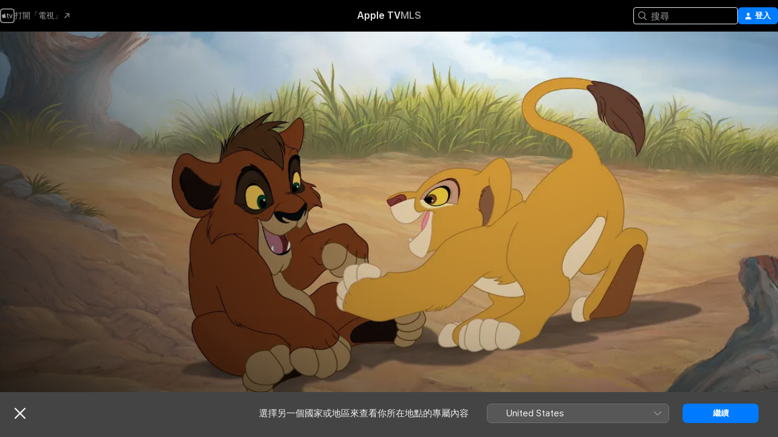

--- FILE ---
content_type: text/html
request_url: https://tv.apple.com/tw/movie/%E7%8D%85%E5%AD%90%E7%8E%8B-2/umc.cmc.445nmj04hnq3wv354cpmxlemm
body_size: 36828
content:
<!DOCTYPE html>
<html dir="ltr" lang="zh-Hant-TW">
    <head>
        <meta charset="utf-8" />
        <meta http-equiv="X-UA-Compatible" content="IE=edge" />
        <meta name="viewport" content="width=device-width,initial-scale=1" />
        <meta name="applicable-device" content="pc,mobile" />
        <meta name="referrer" content="strict-origin" />

        <link
            rel="apple-touch-icon"
            sizes="180x180"
            href="/assets/favicon/favicon-180.png"
        />
        <link
            rel="icon"
            type="image/png"
            sizes="32x32"
            href="/assets/favicon/favicon-32.png"
        />
        <link
            rel="icon"
            type="image/png"
            sizes="16x16"
            href="/assets/favicon/favicon-16.png"
        />
        <link rel="manifest" href="/manifest.json" />

        <title>‎《獅子王 2》- Apple TV</title><!-- HEAD_svelte-1f6k8o2_START --><meta name="version" content="2550.14.0-external"><!-- HEAD_svelte-1f6k8o2_END --><!-- HEAD_svelte-1frznod_START --><link rel="preconnect" href="//www.apple.com/wss/fonts" crossorigin="anonymous"><link rel="stylesheet" as="style" href="//www.apple.com/wss/fonts?families=SF+Pro,v4%7CSF+Pro+Icons,v1&amp;display=swap" type="text/css" referrerpolicy="strict-origin-when-cross-origin"><!-- HEAD_svelte-1frznod_END --><!-- HEAD_svelte-eg3hvx_START -->    <meta name="description" content="辛巴成功復國後，當上了獅子王，也和娜娜有了後代－女兒琪拉雅，而刀疤的餘黨也都被驅逐到王國之外的蠻荒之地，但餘黨首領吉娜卻不死心，暗中培養刀疤的接班人，等待復仇的時機。沒想到多年之後，長大的琪拉雅和高孚居然相識相戀，在雙方勢同水火的對峙之下，他們的戀情會給榮耀王國帶來怎樣的風波呢？面對如此的情況，身為…">  <link rel="canonical" href="https://tv.apple.com/tw/movie/%E7%8D%85%E5%AD%90%E7%8E%8B-2/umc.cmc.445nmj04hnq3wv354cpmxlemm">       <meta name="apple:content_id" content="umc.cmc.445nmj04hnq3wv354cpmxlemm"> <meta name="apple:title" content="獅子王 2"> <meta name="apple:description" content="動畫 · 冒險">   <meta property="og:title" content="《獅子王 2》- Apple TV"> <meta property="og:description" content="辛巴成功復國後，當上了獅子王，也和娜娜有了後代－女兒琪拉雅，而刀疤的餘黨也都被驅逐到王國之外的蠻荒之地，但餘黨首領吉娜卻不死心，暗中培養刀疤的接班人，等待復仇的時機。沒想到多年之後，長大的琪拉雅和高孚居然相識相戀，在雙方勢同水火的對峙之下，他們的戀情會給榮耀王國帶來怎樣的風波呢？面對如此的情況，身為…"> <meta property="og:site_name" content="Apple TV"> <meta property="og:url" content="https://tv.apple.com/tw/movie/%E7%8D%85%E5%AD%90%E7%8E%8B-2/umc.cmc.445nmj04hnq3wv354cpmxlemm"> <meta property="og:image" content="https://is1-ssl.mzstatic.com/image/thumb/Video/v4/46/32/38/463238b6-e854-fe6e-6c6e-165deb34fd44/Lion_King_2_Apple_Taiwan_E.jpg/1200x675CA.TVA23C01.jpg"> <meta property="og:image:secure_url" content="https://is1-ssl.mzstatic.com/image/thumb/Video/v4/46/32/38/463238b6-e854-fe6e-6c6e-165deb34fd44/Lion_King_2_Apple_Taiwan_E.jpg/1200x675CA.TVA23C01.jpg"> <meta property="og:image:alt" content="《獅子王 2》- Apple TV"> <meta property="og:image:width" content="1200"> <meta property="og:image:height" content="675"> <meta property="og:image:type" content="image/jpg"> <meta property="og:type" content="video.movie"> <meta property="og:locale" content="zh_Hant_TW">       <meta name="twitter:title" content="《獅子王 2》- Apple TV"> <meta name="twitter:description" content="辛巴成功復國後，當上了獅子王，也和娜娜有了後代－女兒琪拉雅，而刀疤的餘黨也都被驅逐到王國之外的蠻荒之地，但餘黨首領吉娜卻不死心，暗中培養刀疤的接班人，等待復仇的時機。沒想到多年之後，長大的琪拉雅和高孚居然相識相戀，在雙方勢同水火的對峙之下，他們的戀情會給榮耀王國帶來怎樣的風波呢？面對如此的情況，身為…"> <meta name="twitter:site" content="@AppleTV"> <meta name="twitter:image" content="https://is1-ssl.mzstatic.com/image/thumb/Video/v4/46/32/38/463238b6-e854-fe6e-6c6e-165deb34fd44/Lion_King_2_Apple_Taiwan_E.jpg/1200x675CA.TVA23C01.jpg"> <meta name="twitter:image:alt" content="《獅子王 2》- Apple TV"> <meta name="twitter:card" content="summary_large_image">    <script type="application/ld+json" data-svelte-h="svelte-akop8n">{
                "@context": "https://schema.org",
                "@id": "https://tv.apple.com/#organization",
                "@type": "Organization",
                "name": "Apple TV",
                "url": "https://tv.apple.com",
                "logo": "https://tv.apple.com/assets/knowledge-graph/tv.png",
                "sameAs": [
                    "https://www.wikidata.org/wiki/Q270285",
                    "https://twitter.com/AppleTV",
                    "https://www.instagram.com/appletv/",
                    "https://www.facebook.com/appletv/",
                    "https://www.youtube.com/AppleTV",
                    "https://giphy.com/appletv"
                ],
                "parentOrganization": {
                    "@type": "Organization",
                    "name": "Apple",
                    "@id": "https://www.apple.com/#organization",
                    "url": "https://www.apple.com/"
                }
            }</script>    <!-- HTML_TAG_START -->
                <script id=schema:movie type="application/ld+json">
                    {"@context":"https://schema.org","@type":"Movie","actor":[{"@type":"Person","name":"Matthew Broderick"},{"@type":"Person","name":"莫伊拉·凱莉"},{"@type":"Person","name":"Neve Campbell"}],"datePublished":"1998-10-27T08:00:00.000Z","description":"辛巴成功復國後，當上了獅子王，也和娜娜有了後代－女兒琪拉雅，而刀疤的餘黨也都被驅逐到王國之外的蠻荒之地，但餘黨首領吉娜卻不死心，暗中培養刀疤的接班人，等待復仇的時機。沒想到多年之後，長大的琪拉雅和高孚居然相識相戀，在雙方勢同水火的對峙之下，他們的戀情會給榮耀王國帶來怎樣的風波呢？面對如此的情況，身為…","director":[{"@type":"Person","name":"Darrell Rooney"}],"image":"https://is1-ssl.mzstatic.com/image/thumb/Video/v4/46/32/38/463238b6-e854-fe6e-6c6e-165deb34fd44/Lion_King_2_Apple_Taiwan_E.jpg/1200x675CA.TVA23C01.jpg","name":"獅子王 2"}
                </script>
                <!-- HTML_TAG_END -->   <!-- HTML_TAG_START -->
                <script id=schema:breadcrumb-list name=schema:breadcrumb-list type="application/ld+json">
                    {"@context":"https://schema.org","@type":"BreadcrumbList","itemListElement":[{"@type":"ListItem","position":1,"item":{"@id":"https://tv.apple.com","name":"Apple TV"}},{"@type":"ListItem","position":2,"item":{"@id":"https://tv.apple.com/tw/movie/%E7%8D%85%E5%AD%90%E7%8E%8B-2/umc.cmc.445nmj04hnq3wv354cpmxlemm","name":"獅子王 2"}}]}
                </script>
                <!-- HTML_TAG_END --> <!-- HEAD_svelte-eg3hvx_END -->
      <script type="module" crossorigin src="/assets/main~DCQmA0IneM.js"></script>
      <link rel="modulepreload" crossorigin href="/assets/CommerceModalContainer~ahkFHdAgIi.js">
      <link rel="stylesheet" crossorigin href="/assets/CommerceModalContainer~dMB8zhtE3w.css">
      <link rel="stylesheet" crossorigin href="/assets/main~C4ibcj_vaK.css">
      <script type="module">import.meta.url;import("_").catch(()=>1);async function* g(){};window.__vite_is_modern_browser=true;</script>
      <script type="module">!function(){if(window.__vite_is_modern_browser)return;console.warn("vite: loading legacy chunks, syntax error above and the same error below should be ignored");var e=document.getElementById("vite-legacy-polyfill"),n=document.createElement("script");n.src=e.src,n.onload=function(){System.import(document.getElementById('vite-legacy-entry').getAttribute('data-src'))},document.body.appendChild(n)}();</script>
    </head>
    <body>
        <script src="/assets/focus-visible/focus-visible.min.js"></script>
        <script
            async
            src="/includes/js-cdn/musickit/v3/amp/mediakit.js"
        ></script>
        <script
            type="module"
            async
            src="/includes/js-cdn/musickit/v3/components/musickit-components/musickit-components.esm.js"
        ></script>
        <script
            nomodule
            async
            src="/includes/js-cdn/musickit/v3/components/musickit-components/musickit-components.js"
        ></script>
        <svg style="display: none" xmlns="http://www.w3.org/2000/svg">
            <symbol id="play-circle-fill" viewBox="0 0 60 60">
                <path
                    class="icon-circle-fill__circle"
                    fill="var(--iconCircleFillBG, transparent)"
                    d="M30 60c16.411 0 30-13.617 30-30C60 13.588 46.382 0 29.971 0 13.588 0 .001 13.588.001 30c0 16.383 13.617 30 30 30Z"
                />
                <path
                    fill="var(--iconFillArrow, var(--keyColor, black))"
                    d="M24.411 41.853c-1.41.853-3.028.177-3.028-1.294V19.47c0-1.44 1.735-2.058 3.028-1.294l17.265 10.235a1.89 1.89 0 0 1 0 3.265L24.411 41.853Z"
                />
            </symbol>
        </svg>
        <div class="body-container">
               <div class="app-container svelte-ksk4wg" data-testid="app-container"><div data-testid="header" class="header header--color svelte-17u3p6w"><div class="header__contents svelte-17u3p6w"><div class="header__open svelte-17u3p6w"></div> <div class="header__tabs svelte-17u3p6w"></div> <div class="header__controls svelte-17u3p6w"><div class="header__search svelte-17u3p6w"><div class="search-input search-input--overrides svelte-1m14fku menu" data-testid="search-input"><div data-testid="amp-search-input" aria-controls="search-suggestions" aria-expanded="false" aria-haspopup="listbox" aria-owns="search-suggestions" class="search-input-container svelte-rg26q6" tabindex="-1" role=""><div class="flex-container svelte-rg26q6"><form id="search-input-form" class="svelte-rg26q6"><svg width="16" height="16" viewBox="0 0 16 16" class="search-svg" aria-hidden="true"><path d="M11.87 10.835q.027.022.051.047l3.864 3.863a.735.735 0 1 1-1.04 1.04l-3.863-3.864-.047-.051a6.667 6.667 0 1 1 1.035-1.035M6.667 12a5.333 5.333 0 1 0 0-10.667 5.333 5.333 0 0 0 0 10.667"></path></svg> <input value="" aria-autocomplete="list" aria-multiline="false" aria-controls="search-suggestions" aria-label="Search" placeholder="搜尋" spellcheck="false" autocomplete="off" autocorrect="off" autocapitalize="off" type="text" inputmode="search" class="search-input__text-field svelte-rg26q6" data-testid="search-input__text-field"></form> </div> <div data-testid="search-scope-bar"></div>   </div> </div></div> <div class="auth-content svelte-114v0sv" data-testid="auth-content"> <button tabindex="0" data-testid="sign-in-button" class="commerce-button signin svelte-jf121i"><svg width="10" height="11" viewBox="0 0 10 11" class="auth-icon"><path d="M5 5.295c-1.296 0-2.385-1.176-2.385-2.678C2.61 1.152 3.716 0 5 0c1.29 0 2.39 1.128 2.39 2.611C7.39 4.12 6.297 5.295 5 5.295M1.314 11C.337 11 0 10.698 0 10.144c0-1.55 1.929-3.685 5-3.685 3.065 0 5 2.135 5 3.685 0 .554-.337.856-1.314.856z"></path></svg> <span class="button-text">登入</span> </button> </div></div></div>  </div>   <div id="scrollable-page" class="scrollable-page svelte-xmtc6f" data-main-content data-testid="main-section" aria-hidden="false"><main data-testid="main" class="svelte-1vdwh3d"><div class="content-container svelte-1vdwh3d" data-testid="content-container">    <div class="section svelte-190eab9" data-testid="section-container" aria-label=""><div class="section-content" data-testid="section-content"> <div class="product-header__wrapper svelte-119wsvk"><div class="product-header dark svelte-119wsvk" data-type="Movie" data-testid="product-header"><div class="superhero-lockup-container svelte-1etfiyq"><div class="artwork-container svelte-t4o8fn">  <div data-testid="artwork-component" class="artwork-component artwork-component--aspect-ratio artwork-component--orientation-landscape svelte-uduhys    artwork-component--fullwidth    artwork-component--has-borders" style="
            --artwork-bg-color: rgb(180,178,102);
            --aspect-ratio: 1.7777777777777777;
            --placeholder-bg-color: rgb(180,178,102);
       ">   <picture class="svelte-uduhys"><source sizes="1200px" srcset="https://is1-ssl.mzstatic.com/image/thumb/FYDFal5NnLg-R1ahWQQJ1g/1200x675sr.webp 1200w,https://is1-ssl.mzstatic.com/image/thumb/FYDFal5NnLg-R1ahWQQJ1g/2400x1350sr.webp 2400w" type="image/webp"> <source sizes="1200px" srcset="https://is1-ssl.mzstatic.com/image/thumb/FYDFal5NnLg-R1ahWQQJ1g/1200x675sr-60.jpg 1200w,https://is1-ssl.mzstatic.com/image/thumb/FYDFal5NnLg-R1ahWQQJ1g/2400x1350sr-60.jpg 2400w" type="image/jpeg"> <img alt="" class="artwork-component__contents artwork-component__image svelte-uduhys" src="/assets/artwork/1x1.gif" role="presentation" decoding="async" width="1200" height="675" fetchpriority="high" style="opacity: 1;"></picture> </div>   </div> <div class="container dark svelte-1nh6wvs page-header"><article class="lockup svelte-1nh6wvs"><header class="svelte-1nh6wvs">  <div class="content-logo svelte-1nh6wvs"><h1 class="visually-hidden svelte-1nh6wvs">獅子王 2</h1> <div style="display: contents; --picture-max-height:81px; --picture-max-width:216px;">  <picture class="picture svelte-1fyueul"><source srcset="https://is1-ssl.mzstatic.com/image/thumb/IBlLxPinrAEeHxrG30kSaQ/216x81.png 216w,https://is1-ssl.mzstatic.com/image/thumb/IBlLxPinrAEeHxrG30kSaQ/432x162.png 432w" type="image/png"><source srcset="https://is1-ssl.mzstatic.com/image/thumb/IBlLxPinrAEeHxrG30kSaQ/216x81.webp 216w,https://is1-ssl.mzstatic.com/image/thumb/IBlLxPinrAEeHxrG30kSaQ/432x162.webp 432w" type="image/webp"> <img alt="獅子王 2" loading="lazy" src="/assets/artwork/1x1.gif" class="svelte-1fyueul"> </picture></div></div>  <div class="metadata svelte-1nh6wvs"><div class="content-provider-coin svelte-mtdipc" data-testid="content-provider-logo-coin" role="img" aria-label="Disney+">  <picture class="picture svelte-1fyueul"><source srcset="https://is1-ssl.mzstatic.com/image/thumb/MsCG6padV_hgowHLBX5DOw/160x160SWL.TVARHBL1.png?bColor=136878 160w,https://is1-ssl.mzstatic.com/image/thumb/MsCG6padV_hgowHLBX5DOw/190x190SWL.TVARHBL1.png?bColor=136878 190w,https://is1-ssl.mzstatic.com/image/thumb/MsCG6padV_hgowHLBX5DOw/220x220SWL.TVARHBL1.png?bColor=136878 220w,https://is1-ssl.mzstatic.com/image/thumb/MsCG6padV_hgowHLBX5DOw/243x243SWL.TVARHBL1.png?bColor=136878 243w,https://is1-ssl.mzstatic.com/image/thumb/MsCG6padV_hgowHLBX5DOw/320x320SWL.TVARHBL1.png?bColor=136878 320w,https://is1-ssl.mzstatic.com/image/thumb/MsCG6padV_hgowHLBX5DOw/380x380SWL.TVARHBL1.png?bColor=136878 380w,https://is1-ssl.mzstatic.com/image/thumb/MsCG6padV_hgowHLBX5DOw/440x440SWL.TVARHBL1.png?bColor=136878 440w,https://is1-ssl.mzstatic.com/image/thumb/MsCG6padV_hgowHLBX5DOw/486x486SWL.TVARHBL1.png?bColor=136878 486w" type="image/png"><source srcset="https://is1-ssl.mzstatic.com/image/thumb/MsCG6padV_hgowHLBX5DOw/160x160SWL.TVARHBL1.webp?bColor=136878 160w,https://is1-ssl.mzstatic.com/image/thumb/MsCG6padV_hgowHLBX5DOw/190x190SWL.TVARHBL1.webp?bColor=136878 190w,https://is1-ssl.mzstatic.com/image/thumb/MsCG6padV_hgowHLBX5DOw/220x220SWL.TVARHBL1.webp?bColor=136878 220w,https://is1-ssl.mzstatic.com/image/thumb/MsCG6padV_hgowHLBX5DOw/243x243SWL.TVARHBL1.webp?bColor=136878 243w,https://is1-ssl.mzstatic.com/image/thumb/MsCG6padV_hgowHLBX5DOw/320x320SWL.TVARHBL1.webp?bColor=136878 320w,https://is1-ssl.mzstatic.com/image/thumb/MsCG6padV_hgowHLBX5DOw/380x380SWL.TVARHBL1.webp?bColor=136878 380w,https://is1-ssl.mzstatic.com/image/thumb/MsCG6padV_hgowHLBX5DOw/440x440SWL.TVARHBL1.webp?bColor=136878 440w,https://is1-ssl.mzstatic.com/image/thumb/MsCG6padV_hgowHLBX5DOw/486x486SWL.TVARHBL1.webp?bColor=136878 486w" type="image/webp"> <img alt="" loading="lazy" src="/assets/artwork/1x1.gif" class="svelte-1fyueul"> </picture></div> <div style="display: contents; --metadata-list-line-clamp:1;"><span class="metadata-list svelte-i707bi" data-testid="metadata-list"><span>電影</span>  · <span>動畫</span>  · <span>冒險</span>  </span></div> <div style="display: contents; --display:contents; --opacity:1;"><ul class="badge-row light svelte-nd7koe" data-testid="metadata-badges"><li class="badge badge--rating rating--tw_movies_all svelte-nd7koe" aria-label="分級為 普遍級"><span aria-hidden="true" data-rating="普遍級" class="svelte-nd7koe"></span> </li> </ul></div></div></header> <div class="description svelte-1nh6wvs"><span class="svelte-1nh6wvs"><div style="display: contents; --moreTextColorOverride:var(--keyColor);">  <div class="truncate-wrapper svelte-1ji3yu5"><p data-testid="truncate-text" dir="auto" class="content svelte-1ji3yu5  title-3" style="--lines: 2; --line-height: var(--lineHeight, 16); --link-length: 2;"><!-- HTML_TAG_START -->辛巴成功復國後，當上了獅子王，也和娜娜有了後代－女兒琪拉雅，而刀疤的餘黨也都被驅逐到王國之外的蠻荒之地，但餘黨首領吉娜卻不死心，暗中培養刀疤的接班人，等待復仇的時機。沒想到多年之後，長大的琪拉雅和高孚居然相識相戀，在雙方勢同水火的對峙之下，他們的戀情會給榮耀王國帶來怎樣的風波呢？面對如此的情況，身為國王的辛巴又該如何發揮智慧，維護王國的和平呢？<!-- HTML_TAG_END --></p> </div> </div></span></div> <div class="details svelte-1nh6wvs"><span class="metadata-list svelte-i707bi" data-testid="metadata-list"><span>1998年</span>  · <span>1h 21m</span>  </span> <div style="display: contents; --display:contents; --opacity:0.8;"><ul class="badge-row light svelte-nd7koe" data-testid="metadata-badges"><li class="badge badge--rotten-tomatoes fresh svelte-nd7koe" aria-label="爛番茄評價：67"><span aria-hidden="true" class="svelte-nd7koe">67%</span> </li><li class="badge badge--hd svelte-nd7koe" aria-label="高畫質"><span aria-hidden="true" class="svelte-nd7koe"></span> </li><li class="badge badge--hdr svelte-nd7koe" aria-label="高動態範圍（HDR）"><span aria-hidden="true" class="svelte-nd7koe"></span> </li><li class="badge badge--ad svelte-nd7koe" aria-label="口述影像"><span aria-hidden="true" class="svelte-nd7koe"></span> </li> </ul></div></div> </article>    <div class="personnel svelte-1nh6wvs"><div><span class="personnel-title svelte-1nh6wvs">主演</span> <span class="personnel-list svelte-1nh6wvs"><span class="person svelte-1nh6wvs"><a href="https://tv.apple.com/tw/person/matthew-broderick/umc.cpc.1v19g17ng98nti63ldxapcpw7" class="person-link svelte-1nh6wvs">Matthew Broderick</a><span class="person-separator svelte-1nh6wvs">,  </span></span><span class="person svelte-1nh6wvs"><a href="https://tv.apple.com/tw/person/%E8%8E%AB%E4%BC%8A%E6%8B%89%E5%87%B1%E8%8E%89/umc.cpc.3frtlqeuifyca26v0ucx1b42i" class="person-link svelte-1nh6wvs">莫伊拉·凱莉</a><span class="person-separator svelte-1nh6wvs">,  </span></span><span class="person svelte-1nh6wvs"><a href="https://tv.apple.com/tw/person/neve-campbell/umc.cpc.y80y70yyys4l2bvoq33j8ige" class="person-link svelte-1nh6wvs">Neve Campbell</a></span></span> </div><div><span class="personnel-title svelte-1nh6wvs">導演</span> <span class="personnel-list svelte-1nh6wvs"><span class="person svelte-1nh6wvs"><a href="https://tv.apple.com/tw/person/darrell-rooney/umc.cpc.4d0mheoo7ifzo6jft6csrz1fz" class="person-link svelte-1nh6wvs">Darrell Rooney</a></span></span> </div></div> </div> </div></div> </div></div> </div><div class="section svelte-190eab9   with-bottom-spacing   display-separator" data-testid="section-container" aria-label="相關"><div class="section-content" data-testid="section-content"><div class="rich-lockup-shelf-header svelte-1l4rc8w"><div class="header svelte-rnrb59">  <div class="header-title-wrapper svelte-rnrb59">   <h2 class="title svelte-rnrb59 title-link" data-testid="header-title"><a href="https://tv.apple.com/tw/shelf/%E7%9B%B8%E9%97%9C/uts.col.ContentRelated.umc.cmc.445nmj04hnq3wv354cpmxlemm" class="title__button svelte-rnrb59" role="link" tabindex="0"><span class="dir-wrapper" dir="auto">相關</span> <svg xmlns="http://www.w3.org/2000/svg" class="chevron" viewBox="0 0 64 64" aria-hidden="true"><path d="M19.817 61.863c1.48 0 2.672-.515 3.702-1.546l24.243-23.63c1.352-1.385 1.996-2.737 2.028-4.443 0-1.674-.644-3.09-2.028-4.443L23.519 4.138c-1.03-.998-2.253-1.513-3.702-1.513-2.994 0-5.409 2.382-5.409 5.344 0 1.481.612 2.833 1.739 3.96l20.99 20.347-20.99 20.283c-1.127 1.126-1.739 2.478-1.739 3.96 0 2.93 2.415 5.344 5.409 5.344"></path></svg></a></h2> </div>   </div> </div> <div>   <div class="shelf"><section data-testid="shelf-component" class="shelf-grid shelf-grid--onhover svelte-12rmzef" style="
            --grid-max-content-xsmall: 144px; --grid-column-gap-xsmall: 10px; --grid-row-gap-xsmall: 24px; --grid-small: 5; --grid-column-gap-small: 20px; --grid-row-gap-small: 24px; --grid-medium: 6; --grid-column-gap-medium: 20px; --grid-row-gap-medium: 24px; --grid-large: 8; --grid-column-gap-large: 20px; --grid-row-gap-large: 24px; --grid-xlarge: 8; --grid-column-gap-xlarge: 20px; --grid-row-gap-xlarge: 24px;
            --grid-type: I;
            --grid-rows: 1;
            --standard-lockup-shadow-offset: 15px;
            
        "> <div class="shelf-grid__body svelte-12rmzef" data-testid="shelf-body">   <button disabled aria-label="上一頁" type="button" class="shelf-grid-nav__arrow shelf-grid-nav__arrow--left svelte-1xmivhv" data-testid="shelf-button-left" style="--offset: 0px;"><svg xmlns="http://www.w3.org/2000/svg" viewBox="0 0 9 31"><path d="M5.275 29.46a1.61 1.61 0 0 0 1.456 1.077c1.018 0 1.772-.737 1.772-1.737 0-.526-.277-1.186-.449-1.62l-4.68-11.912L8.05 3.363c.172-.442.45-1.116.45-1.625A1.7 1.7 0 0 0 6.728.002a1.6 1.6 0 0 0-1.456 1.09L.675 12.774c-.301.775-.677 1.744-.677 2.495 0 .754.376 1.705.677 2.498L5.272 29.46Z"></path></svg></button> <ul slot="shelf-content" class="shelf-grid__list shelf-grid__list--grid-type-I shelf-grid__list--grid-rows-1 svelte-12rmzef" role="list" tabindex="-1" data-testid="shelf-item-list">   <li class="shelf-grid__list-item svelte-12rmzef" data-index="0" aria-hidden="true"><div class="svelte-12rmzef"><div slot="item" class="svelte-5fmy7e">  <a class="lockup svelte-93u9ds" href="https://tv.apple.com/tw/show/%E5%B0%8F%E7%8D%85%E7%8E%8B%E5%AE%88%E8%AD%B7%E9%9A%8A/umc.cmc.5jhugymtgkvbl3wnjxp35vjjg" aria-label="小獅王守護隊" data-testid="lockup" style="--lockup-aspect-ratio: 2/3; --lockup-border-radius: 14px; --lockup-chin-height: 0px;"><div class="grid svelte-93u9ds grid--no-chin" data-testid="lockup-grid"><div class="artwork svelte-93u9ds" data-testid="artwork">  <div data-testid="artwork-component" class="artwork-component artwork-component--aspect-ratio artwork-component--orientation-portrait svelte-uduhys    artwork-component--fullwidth    artwork-component--has-borders" style="
            --artwork-bg-color: rgb(56,116,243);
            --aspect-ratio: 0.6666666666666666;
            --placeholder-bg-color: rgb(56,116,243);
       ">   <picture class="svelte-uduhys"><source sizes="225px" srcset="https://is1-ssl.mzstatic.com/image/thumb/xAgATwmQ6eM7K6U-MdODCg/225x338CA.TVA23C01.webp 225w,https://is1-ssl.mzstatic.com/image/thumb/xAgATwmQ6eM7K6U-MdODCg/450x676CA.TVA23C01.webp 450w" type="image/webp"> <source sizes="225px" srcset="https://is1-ssl.mzstatic.com/image/thumb/xAgATwmQ6eM7K6U-MdODCg/225x338CA.TVA23C01-60.jpg 225w,https://is1-ssl.mzstatic.com/image/thumb/xAgATwmQ6eM7K6U-MdODCg/450x676CA.TVA23C01-60.jpg 450w" type="image/jpeg"> <img alt="小獅王守護隊" class="artwork-component__contents artwork-component__image svelte-uduhys" loading="lazy" src="/assets/artwork/1x1.gif" decoding="async" width="225" height="337" fetchpriority="auto" style="opacity: 1;"></picture> </div></div>     <div class="lockup-scrim svelte-rdhtgn" data-testid="lockup-scrim"></div> <div class="lockup-context-menu svelte-1vr883s" data-testid="lockup-context-menu"><amp-contextual-menu-button config="[object Object]" class="svelte-1sn4kz"> <span aria-label="更多" class="more-button svelte-1sn4kz more-button--platter  more-button--material" data-testid="more-button" slot="trigger-content"><svg width="28" height="28" viewBox="0 0 28 28" class="glyph" xmlns="http://www.w3.org/2000/svg"><circle fill="var(--iconCircleFill, transparent)" cx="14" cy="14" r="14"></circle><path fill="var(--iconEllipsisFill, white)" d="M10.105 14c0-.87-.687-1.55-1.564-1.55-.862 0-1.557.695-1.557 1.55 0 .848.695 1.55 1.557 1.55.855 0 1.564-.702 1.564-1.55zm5.437 0c0-.87-.68-1.55-1.542-1.55A1.55 1.55 0 0012.45 14c0 .848.695 1.55 1.55 1.55.848 0 1.542-.702 1.542-1.55zm5.474 0c0-.87-.687-1.55-1.557-1.55-.87 0-1.564.695-1.564 1.55 0 .848.694 1.55 1.564 1.55.848 0 1.557-.702 1.557-1.55z"></path></svg></span> </amp-contextual-menu-button></div></div> </a></div> </div></li>   <li class="shelf-grid__list-item svelte-12rmzef" data-index="1" aria-hidden="true"><div class="svelte-12rmzef"><div slot="item" class="svelte-5fmy7e">  <a class="lockup svelte-93u9ds" href="https://tv.apple.com/tw/movie/%E5%A4%A9%E9%B5%9D%E5%85%AC%E4%B8%BB-the-swan-princess/umc.cmc.4w51jk0izts9fvyvv9dr6whei" aria-label="天鵝公主 The Swan Princess" data-testid="lockup" style="--lockup-aspect-ratio: 2/3; --lockup-border-radius: 14px; --lockup-chin-height: 0px;"><div class="grid svelte-93u9ds grid--no-chin" data-testid="lockup-grid"><div class="artwork svelte-93u9ds" data-testid="artwork">  <div data-testid="artwork-component" class="artwork-component artwork-component--aspect-ratio artwork-component--orientation-portrait svelte-uduhys    artwork-component--fullwidth    artwork-component--has-borders" style="
            --artwork-bg-color: rgb(14,86,145);
            --aspect-ratio: 0.6666666666666666;
            --placeholder-bg-color: rgb(14,86,145);
       ">   <picture class="svelte-uduhys"><source sizes="225px" srcset="https://is1-ssl.mzstatic.com/image/thumb/Video221/v4/23/0b/80/230b80a4-a3fd-dcba-d3f3-f1f731e0b7f3/SPE_THE_SWAN_PRINCESS_TH_TW_ARTWORK_CMN-HANT_2000x3000_3XD34K000002OF.lsr/225x338CA.TVA23C01.webp 225w,https://is1-ssl.mzstatic.com/image/thumb/Video221/v4/23/0b/80/230b80a4-a3fd-dcba-d3f3-f1f731e0b7f3/SPE_THE_SWAN_PRINCESS_TH_TW_ARTWORK_CMN-HANT_2000x3000_3XD34K000002OF.lsr/450x676CA.TVA23C01.webp 450w" type="image/webp"> <source sizes="225px" srcset="https://is1-ssl.mzstatic.com/image/thumb/Video221/v4/23/0b/80/230b80a4-a3fd-dcba-d3f3-f1f731e0b7f3/SPE_THE_SWAN_PRINCESS_TH_TW_ARTWORK_CMN-HANT_2000x3000_3XD34K000002OF.lsr/225x338CA.TVA23C01-60.jpg 225w,https://is1-ssl.mzstatic.com/image/thumb/Video221/v4/23/0b/80/230b80a4-a3fd-dcba-d3f3-f1f731e0b7f3/SPE_THE_SWAN_PRINCESS_TH_TW_ARTWORK_CMN-HANT_2000x3000_3XD34K000002OF.lsr/450x676CA.TVA23C01-60.jpg 450w" type="image/jpeg"> <img alt="天鵝公主 The Swan Princess" class="artwork-component__contents artwork-component__image svelte-uduhys" loading="lazy" src="/assets/artwork/1x1.gif" decoding="async" width="225" height="337" fetchpriority="auto" style="opacity: 1;"></picture> </div></div>     <div class="lockup-scrim svelte-rdhtgn" data-testid="lockup-scrim"></div> <div class="lockup-context-menu svelte-1vr883s" data-testid="lockup-context-menu"><amp-contextual-menu-button config="[object Object]" class="svelte-1sn4kz"> <span aria-label="更多" class="more-button svelte-1sn4kz more-button--platter  more-button--material" data-testid="more-button" slot="trigger-content"><svg width="28" height="28" viewBox="0 0 28 28" class="glyph" xmlns="http://www.w3.org/2000/svg"><circle fill="var(--iconCircleFill, transparent)" cx="14" cy="14" r="14"></circle><path fill="var(--iconEllipsisFill, white)" d="M10.105 14c0-.87-.687-1.55-1.564-1.55-.862 0-1.557.695-1.557 1.55 0 .848.695 1.55 1.557 1.55.855 0 1.564-.702 1.564-1.55zm5.437 0c0-.87-.68-1.55-1.542-1.55A1.55 1.55 0 0012.45 14c0 .848.695 1.55 1.55 1.55.848 0 1.542-.702 1.542-1.55zm5.474 0c0-.87-.687-1.55-1.557-1.55-.87 0-1.564.695-1.564 1.55 0 .848.694 1.55 1.564 1.55.848 0 1.557-.702 1.557-1.55z"></path></svg></span> </amp-contextual-menu-button></div></div> </a></div> </div></li>   <li class="shelf-grid__list-item svelte-12rmzef" data-index="2" aria-hidden="true"><div class="svelte-12rmzef"><div slot="item" class="svelte-5fmy7e">  <a class="lockup svelte-93u9ds" href="https://tv.apple.com/tw/movie/%E9%9B%B7%E9%9C%86%E6%88%B0%E7%8B%97/umc.cmc.34ixouej33vg5gx4fllo60tct" aria-label="雷霆戰狗" data-testid="lockup" style="--lockup-aspect-ratio: 2/3; --lockup-border-radius: 14px; --lockup-chin-height: 0px;"><div class="grid svelte-93u9ds grid--no-chin" data-testid="lockup-grid"><div class="artwork svelte-93u9ds" data-testid="artwork">  <div data-testid="artwork-component" class="artwork-component artwork-component--aspect-ratio artwork-component--orientation-portrait svelte-uduhys    artwork-component--fullwidth    artwork-component--has-borders" style="
            --artwork-bg-color: rgb(177,32,14);
            --aspect-ratio: 0.6666666666666666;
            --placeholder-bg-color: rgb(177,32,14);
       ">   <picture class="svelte-uduhys"><source sizes="225px" srcset="https://is1-ssl.mzstatic.com/image/thumb/Video/v4/e4/0b/16/e40b168e-1048-54c3-4c7c-cd31e20b7f00/Bolt_E-Distribution_Standard_Electronic_Apple_Taiwan.jpg/225x338CA.TVA23C01.webp 225w,https://is1-ssl.mzstatic.com/image/thumb/Video/v4/e4/0b/16/e40b168e-1048-54c3-4c7c-cd31e20b7f00/Bolt_E-Distribution_Standard_Electronic_Apple_Taiwan.jpg/450x676CA.TVA23C01.webp 450w" type="image/webp"> <source sizes="225px" srcset="https://is1-ssl.mzstatic.com/image/thumb/Video/v4/e4/0b/16/e40b168e-1048-54c3-4c7c-cd31e20b7f00/Bolt_E-Distribution_Standard_Electronic_Apple_Taiwan.jpg/225x338CA.TVA23C01-60.jpg 225w,https://is1-ssl.mzstatic.com/image/thumb/Video/v4/e4/0b/16/e40b168e-1048-54c3-4c7c-cd31e20b7f00/Bolt_E-Distribution_Standard_Electronic_Apple_Taiwan.jpg/450x676CA.TVA23C01-60.jpg 450w" type="image/jpeg"> <img alt="雷霆戰狗" class="artwork-component__contents artwork-component__image svelte-uduhys" loading="lazy" src="/assets/artwork/1x1.gif" decoding="async" width="225" height="337" fetchpriority="auto" style="opacity: 1;"></picture> </div></div>     <div class="lockup-scrim svelte-rdhtgn" data-testid="lockup-scrim"></div> <div class="lockup-context-menu svelte-1vr883s" data-testid="lockup-context-menu"><amp-contextual-menu-button config="[object Object]" class="svelte-1sn4kz"> <span aria-label="更多" class="more-button svelte-1sn4kz more-button--platter  more-button--material" data-testid="more-button" slot="trigger-content"><svg width="28" height="28" viewBox="0 0 28 28" class="glyph" xmlns="http://www.w3.org/2000/svg"><circle fill="var(--iconCircleFill, transparent)" cx="14" cy="14" r="14"></circle><path fill="var(--iconEllipsisFill, white)" d="M10.105 14c0-.87-.687-1.55-1.564-1.55-.862 0-1.557.695-1.557 1.55 0 .848.695 1.55 1.557 1.55.855 0 1.564-.702 1.564-1.55zm5.437 0c0-.87-.68-1.55-1.542-1.55A1.55 1.55 0 0012.45 14c0 .848.695 1.55 1.55 1.55.848 0 1.542-.702 1.542-1.55zm5.474 0c0-.87-.687-1.55-1.557-1.55-.87 0-1.564.695-1.564 1.55 0 .848.694 1.55 1.564 1.55.848 0 1.557-.702 1.557-1.55z"></path></svg></span> </amp-contextual-menu-button></div></div> </a></div> </div></li>   <li class="shelf-grid__list-item svelte-12rmzef" data-index="3" aria-hidden="true"><div class="svelte-12rmzef"><div slot="item" class="svelte-5fmy7e">  <a class="lockup svelte-93u9ds" href="https://tv.apple.com/tw/movie/%E6%B1%AA%E6%B1%AA%E9%9A%8A%E7%AB%8B%E5%A4%A7%E5%8A%9F%E8%B6%85%E7%B4%9A%E5%A4%A7%E9%9B%BB%E5%BD%B1/umc.cmc.6nahye2jwtdcoubx9hihgt343" aria-label="汪汪隊立大功：超級大電影" data-testid="lockup" style="--lockup-aspect-ratio: 2/3; --lockup-border-radius: 14px; --lockup-chin-height: 0px;"><div class="grid svelte-93u9ds grid--no-chin" data-testid="lockup-grid"><div class="artwork svelte-93u9ds" data-testid="artwork">  <div data-testid="artwork-component" class="artwork-component artwork-component--aspect-ratio artwork-component--orientation-portrait svelte-uduhys    artwork-component--fullwidth    artwork-component--has-borders" style="
            --artwork-bg-color: rgb(0,13,27);
            --aspect-ratio: 0.6666666666666666;
            --placeholder-bg-color: rgb(0,13,27);
       ">   <picture class="svelte-uduhys"><source sizes="225px" srcset="https://is1-ssl.mzstatic.com/image/thumb/Video126/v4/79/c6/57/79c65763-f5df-26fd-37b2-d35eaedf5be8/fc6d3a0e-2a6a-4a3a-8234-450926bb12fb_PawPatrolTheMightyMovie_TW_2000x3000.jpg/225x338CA.TVA23C01.webp 225w,https://is1-ssl.mzstatic.com/image/thumb/Video126/v4/79/c6/57/79c65763-f5df-26fd-37b2-d35eaedf5be8/fc6d3a0e-2a6a-4a3a-8234-450926bb12fb_PawPatrolTheMightyMovie_TW_2000x3000.jpg/450x676CA.TVA23C01.webp 450w" type="image/webp"> <source sizes="225px" srcset="https://is1-ssl.mzstatic.com/image/thumb/Video126/v4/79/c6/57/79c65763-f5df-26fd-37b2-d35eaedf5be8/fc6d3a0e-2a6a-4a3a-8234-450926bb12fb_PawPatrolTheMightyMovie_TW_2000x3000.jpg/225x338CA.TVA23C01-60.jpg 225w,https://is1-ssl.mzstatic.com/image/thumb/Video126/v4/79/c6/57/79c65763-f5df-26fd-37b2-d35eaedf5be8/fc6d3a0e-2a6a-4a3a-8234-450926bb12fb_PawPatrolTheMightyMovie_TW_2000x3000.jpg/450x676CA.TVA23C01-60.jpg 450w" type="image/jpeg"> <img alt="汪汪隊立大功：超級大電影" class="artwork-component__contents artwork-component__image svelte-uduhys" loading="lazy" src="/assets/artwork/1x1.gif" decoding="async" width="225" height="337" fetchpriority="auto" style="opacity: 1;"></picture> </div></div>     <div class="lockup-scrim svelte-rdhtgn" data-testid="lockup-scrim"></div> <div class="lockup-context-menu svelte-1vr883s" data-testid="lockup-context-menu"><amp-contextual-menu-button config="[object Object]" class="svelte-1sn4kz"> <span aria-label="更多" class="more-button svelte-1sn4kz more-button--platter  more-button--material" data-testid="more-button" slot="trigger-content"><svg width="28" height="28" viewBox="0 0 28 28" class="glyph" xmlns="http://www.w3.org/2000/svg"><circle fill="var(--iconCircleFill, transparent)" cx="14" cy="14" r="14"></circle><path fill="var(--iconEllipsisFill, white)" d="M10.105 14c0-.87-.687-1.55-1.564-1.55-.862 0-1.557.695-1.557 1.55 0 .848.695 1.55 1.557 1.55.855 0 1.564-.702 1.564-1.55zm5.437 0c0-.87-.68-1.55-1.542-1.55A1.55 1.55 0 0012.45 14c0 .848.695 1.55 1.55 1.55.848 0 1.542-.702 1.542-1.55zm5.474 0c0-.87-.687-1.55-1.557-1.55-.87 0-1.564.695-1.564 1.55 0 .848.694 1.55 1.564 1.55.848 0 1.557-.702 1.557-1.55z"></path></svg></span> </amp-contextual-menu-button></div></div> </a></div> </div></li>   <li class="shelf-grid__list-item svelte-12rmzef" data-index="4" aria-hidden="true"><div class="svelte-12rmzef"><div slot="item" class="svelte-5fmy7e">  <a class="lockup svelte-93u9ds" href="https://tv.apple.com/tw/movie/%E8%90%8C%E7%89%9B%E8%B2%BB%E8%BF%AA%E5%8D%97/umc.cmc.52ok5fgzlftre3ug6glre6df9" aria-label="萌牛費迪南" data-testid="lockup" style="--lockup-aspect-ratio: 2/3; --lockup-border-radius: 14px; --lockup-chin-height: 0px;"><div class="grid svelte-93u9ds grid--no-chin" data-testid="lockup-grid"><div class="artwork svelte-93u9ds" data-testid="artwork">  <div data-testid="artwork-component" class="artwork-component artwork-component--aspect-ratio artwork-component--orientation-portrait svelte-uduhys    artwork-component--fullwidth    artwork-component--has-borders" style="
            --artwork-bg-color: rgb(30,60,131);
            --aspect-ratio: 0.6666666666666666;
            --placeholder-bg-color: rgb(30,60,131);
       ">   <picture class="svelte-uduhys"><source sizes="225px" srcset="https://is1-ssl.mzstatic.com/image/thumb/Video115/v4/f7/ec/ad/f7ecad90-471c-7778-5c05-a71c3da69c27/pr_source.lsr/225x338CA.TVA23C01.webp 225w,https://is1-ssl.mzstatic.com/image/thumb/Video115/v4/f7/ec/ad/f7ecad90-471c-7778-5c05-a71c3da69c27/pr_source.lsr/450x676CA.TVA23C01.webp 450w" type="image/webp"> <source sizes="225px" srcset="https://is1-ssl.mzstatic.com/image/thumb/Video115/v4/f7/ec/ad/f7ecad90-471c-7778-5c05-a71c3da69c27/pr_source.lsr/225x338CA.TVA23C01-60.jpg 225w,https://is1-ssl.mzstatic.com/image/thumb/Video115/v4/f7/ec/ad/f7ecad90-471c-7778-5c05-a71c3da69c27/pr_source.lsr/450x676CA.TVA23C01-60.jpg 450w" type="image/jpeg"> <img alt="萌牛費迪南" class="artwork-component__contents artwork-component__image svelte-uduhys" loading="lazy" src="/assets/artwork/1x1.gif" decoding="async" width="225" height="337" fetchpriority="auto" style="opacity: 1;"></picture> </div></div>     <div class="lockup-scrim svelte-rdhtgn" data-testid="lockup-scrim"></div> <div class="lockup-context-menu svelte-1vr883s" data-testid="lockup-context-menu"><amp-contextual-menu-button config="[object Object]" class="svelte-1sn4kz"> <span aria-label="更多" class="more-button svelte-1sn4kz more-button--platter  more-button--material" data-testid="more-button" slot="trigger-content"><svg width="28" height="28" viewBox="0 0 28 28" class="glyph" xmlns="http://www.w3.org/2000/svg"><circle fill="var(--iconCircleFill, transparent)" cx="14" cy="14" r="14"></circle><path fill="var(--iconEllipsisFill, white)" d="M10.105 14c0-.87-.687-1.55-1.564-1.55-.862 0-1.557.695-1.557 1.55 0 .848.695 1.55 1.557 1.55.855 0 1.564-.702 1.564-1.55zm5.437 0c0-.87-.68-1.55-1.542-1.55A1.55 1.55 0 0012.45 14c0 .848.695 1.55 1.55 1.55.848 0 1.542-.702 1.542-1.55zm5.474 0c0-.87-.687-1.55-1.557-1.55-.87 0-1.564.695-1.564 1.55 0 .848.694 1.55 1.564 1.55.848 0 1.557-.702 1.557-1.55z"></path></svg></span> </amp-contextual-menu-button></div></div> </a></div> </div></li>   <li class="shelf-grid__list-item svelte-12rmzef" data-index="5" aria-hidden="true"><div class="svelte-12rmzef"><div slot="item" class="svelte-5fmy7e">  <a class="lockup svelte-93u9ds" href="https://tv.apple.com/tw/movie/%E5%B0%8F%E7%BE%8E%E4%BA%BA%E9%AD%9A2-%E9%87%8D%E8%BF%94%E5%A4%A7%E6%B5%B7-the-little-mermaid-ii-return-to-the-sea/umc.cmc.3p5rb77jxhe5vzu7dbc0u3020" aria-label="小美人魚2: 重返大海 The Little Mermaid II: Return to the Sea" data-testid="lockup" style="--lockup-aspect-ratio: 2/3; --lockup-border-radius: 14px; --lockup-chin-height: 0px;"><div class="grid svelte-93u9ds grid--no-chin" data-testid="lockup-grid"><div class="artwork svelte-93u9ds" data-testid="artwork">  <div data-testid="artwork-component" class="artwork-component artwork-component--aspect-ratio artwork-component--orientation-portrait svelte-uduhys    artwork-component--fullwidth    artwork-component--has-borders" style="
            --artwork-bg-color: rgb(117,163,220);
            --aspect-ratio: 0.6666666666666666;
            --placeholder-bg-color: rgb(117,163,220);
       ">   <picture class="svelte-uduhys"><source sizes="225px" srcset="https://is1-ssl.mzstatic.com/image/thumb/Video3/v4/ca/bc/6f/cabc6f6c-901c-22d1-9d07-be5ddc1a1208/Little_Mermaid_2_Return_To_The_Sea_1400_x_2100_TWN.jpg/225x338CA.TVA23C01.webp 225w,https://is1-ssl.mzstatic.com/image/thumb/Video3/v4/ca/bc/6f/cabc6f6c-901c-22d1-9d07-be5ddc1a1208/Little_Mermaid_2_Return_To_The_Sea_1400_x_2100_TWN.jpg/450x676CA.TVA23C01.webp 450w" type="image/webp"> <source sizes="225px" srcset="https://is1-ssl.mzstatic.com/image/thumb/Video3/v4/ca/bc/6f/cabc6f6c-901c-22d1-9d07-be5ddc1a1208/Little_Mermaid_2_Return_To_The_Sea_1400_x_2100_TWN.jpg/225x338CA.TVA23C01-60.jpg 225w,https://is1-ssl.mzstatic.com/image/thumb/Video3/v4/ca/bc/6f/cabc6f6c-901c-22d1-9d07-be5ddc1a1208/Little_Mermaid_2_Return_To_The_Sea_1400_x_2100_TWN.jpg/450x676CA.TVA23C01-60.jpg 450w" type="image/jpeg"> <img alt="小美人魚2: 重返大海 The Little Mermaid II: Return to the Sea" class="artwork-component__contents artwork-component__image svelte-uduhys" loading="lazy" src="/assets/artwork/1x1.gif" decoding="async" width="225" height="337" fetchpriority="auto" style="opacity: 1;"></picture> </div></div>     <div class="lockup-scrim svelte-rdhtgn" data-testid="lockup-scrim"></div> <div class="lockup-context-menu svelte-1vr883s" data-testid="lockup-context-menu"><amp-contextual-menu-button config="[object Object]" class="svelte-1sn4kz"> <span aria-label="更多" class="more-button svelte-1sn4kz more-button--platter  more-button--material" data-testid="more-button" slot="trigger-content"><svg width="28" height="28" viewBox="0 0 28 28" class="glyph" xmlns="http://www.w3.org/2000/svg"><circle fill="var(--iconCircleFill, transparent)" cx="14" cy="14" r="14"></circle><path fill="var(--iconEllipsisFill, white)" d="M10.105 14c0-.87-.687-1.55-1.564-1.55-.862 0-1.557.695-1.557 1.55 0 .848.695 1.55 1.557 1.55.855 0 1.564-.702 1.564-1.55zm5.437 0c0-.87-.68-1.55-1.542-1.55A1.55 1.55 0 0012.45 14c0 .848.695 1.55 1.55 1.55.848 0 1.542-.702 1.542-1.55zm5.474 0c0-.87-.687-1.55-1.557-1.55-.87 0-1.564.695-1.564 1.55 0 .848.694 1.55 1.564 1.55.848 0 1.557-.702 1.557-1.55z"></path></svg></span> </amp-contextual-menu-button></div></div> </a></div> </div></li>   <li class="shelf-grid__list-item svelte-12rmzef" data-index="6" aria-hidden="true"><div class="svelte-12rmzef"><div slot="item" class="svelte-5fmy7e">  <a class="lockup svelte-93u9ds" href="https://tv.apple.com/tw/movie/%E6%95%91%E9%9B%A3%E5%B0%8F%E8%8B%B1%E9%9B%84%E6%BE%B3%E6%B4%B2%E6%AD%B7%E9%9A%AA%E8%A8%98-the-rescuers-down-under/umc.cmc.1glmlne4b62hcnp67d390kcxe" aria-label="救難小英雄：澳洲歷險記 The Rescuers Down Under" data-testid="lockup" style="--lockup-aspect-ratio: 2/3; --lockup-border-radius: 14px; --lockup-chin-height: 0px;"><div class="grid svelte-93u9ds grid--no-chin" data-testid="lockup-grid"><div class="artwork svelte-93u9ds" data-testid="artwork">  <div data-testid="artwork-component" class="artwork-component artwork-component--aspect-ratio artwork-component--orientation-portrait svelte-uduhys    artwork-component--fullwidth    artwork-component--has-borders" style="
            --artwork-bg-color: rgb(133,77,150);
            --aspect-ratio: 0.6666666666666666;
            --placeholder-bg-color: rgb(133,77,150);
       ">   <picture class="svelte-uduhys"><source sizes="225px" srcset="https://is1-ssl.mzstatic.com/image/thumb/Video/v4/98/80/c1/9880c143-65de-d120-9f92-d8c77b27bb82/Rescuers_The-Down_Under-Special_Edition_2012-Apple_Taiwan.jpg/225x338CA.TVA23C01.webp 225w,https://is1-ssl.mzstatic.com/image/thumb/Video/v4/98/80/c1/9880c143-65de-d120-9f92-d8c77b27bb82/Rescuers_The-Down_Under-Special_Edition_2012-Apple_Taiwan.jpg/450x676CA.TVA23C01.webp 450w" type="image/webp"> <source sizes="225px" srcset="https://is1-ssl.mzstatic.com/image/thumb/Video/v4/98/80/c1/9880c143-65de-d120-9f92-d8c77b27bb82/Rescuers_The-Down_Under-Special_Edition_2012-Apple_Taiwan.jpg/225x338CA.TVA23C01-60.jpg 225w,https://is1-ssl.mzstatic.com/image/thumb/Video/v4/98/80/c1/9880c143-65de-d120-9f92-d8c77b27bb82/Rescuers_The-Down_Under-Special_Edition_2012-Apple_Taiwan.jpg/450x676CA.TVA23C01-60.jpg 450w" type="image/jpeg"> <img alt="救難小英雄：澳洲歷險記 The Rescuers Down Under" class="artwork-component__contents artwork-component__image svelte-uduhys" loading="lazy" src="/assets/artwork/1x1.gif" decoding="async" width="225" height="337" fetchpriority="auto" style="opacity: 1;"></picture> </div></div>     <div class="lockup-scrim svelte-rdhtgn" data-testid="lockup-scrim"></div> <div class="lockup-context-menu svelte-1vr883s" data-testid="lockup-context-menu"><amp-contextual-menu-button config="[object Object]" class="svelte-1sn4kz"> <span aria-label="更多" class="more-button svelte-1sn4kz more-button--platter  more-button--material" data-testid="more-button" slot="trigger-content"><svg width="28" height="28" viewBox="0 0 28 28" class="glyph" xmlns="http://www.w3.org/2000/svg"><circle fill="var(--iconCircleFill, transparent)" cx="14" cy="14" r="14"></circle><path fill="var(--iconEllipsisFill, white)" d="M10.105 14c0-.87-.687-1.55-1.564-1.55-.862 0-1.557.695-1.557 1.55 0 .848.695 1.55 1.557 1.55.855 0 1.564-.702 1.564-1.55zm5.437 0c0-.87-.68-1.55-1.542-1.55A1.55 1.55 0 0012.45 14c0 .848.695 1.55 1.55 1.55.848 0 1.542-.702 1.542-1.55zm5.474 0c0-.87-.687-1.55-1.557-1.55-.87 0-1.564.695-1.564 1.55 0 .848.694 1.55 1.564 1.55.848 0 1.557-.702 1.557-1.55z"></path></svg></span> </amp-contextual-menu-button></div></div> </a></div> </div></li>   <li class="shelf-grid__list-item svelte-12rmzef" data-index="7" aria-hidden="true"><div class="svelte-12rmzef"><div slot="item" class="svelte-5fmy7e">  <a class="lockup svelte-93u9ds" href="https://tv.apple.com/tw/movie/open/umc.cmc.425132k8rl0ibacb8mc2xyem0" aria-label="Open" data-testid="lockup" style="--lockup-aspect-ratio: 2/3; --lockup-border-radius: 14px; --lockup-chin-height: 0px;"><div class="grid svelte-93u9ds grid--no-chin" data-testid="lockup-grid"><div class="artwork svelte-93u9ds" data-testid="artwork">  <div data-testid="artwork-component" class="artwork-component artwork-component--aspect-ratio artwork-component--orientation-portrait svelte-uduhys    artwork-component--fullwidth    artwork-component--has-borders" style="
            --artwork-bg-color: rgb(113,88,144);
            --aspect-ratio: 0.6666666666666666;
            --placeholder-bg-color: rgb(113,88,144);
       ">   <picture class="svelte-uduhys"><source sizes="225px" srcset="https://is1-ssl.mzstatic.com/image/thumb/Video4/v4/76/ce/f9/76cef9d1-56a5-337b-c1d3-62a5c77d8e29/pr_source.lsr/225x338CA.TVA23C01.webp 225w,https://is1-ssl.mzstatic.com/image/thumb/Video4/v4/76/ce/f9/76cef9d1-56a5-337b-c1d3-62a5c77d8e29/pr_source.lsr/450x676CA.TVA23C01.webp 450w" type="image/webp"> <source sizes="225px" srcset="https://is1-ssl.mzstatic.com/image/thumb/Video4/v4/76/ce/f9/76cef9d1-56a5-337b-c1d3-62a5c77d8e29/pr_source.lsr/225x338CA.TVA23C01-60.jpg 225w,https://is1-ssl.mzstatic.com/image/thumb/Video4/v4/76/ce/f9/76cef9d1-56a5-337b-c1d3-62a5c77d8e29/pr_source.lsr/450x676CA.TVA23C01-60.jpg 450w" type="image/jpeg"> <img alt="Open" class="artwork-component__contents artwork-component__image svelte-uduhys" loading="lazy" src="/assets/artwork/1x1.gif" decoding="async" width="225" height="337" fetchpriority="auto" style="opacity: 1;"></picture> </div></div>     <div class="lockup-scrim svelte-rdhtgn" data-testid="lockup-scrim"></div> <div class="lockup-context-menu svelte-1vr883s" data-testid="lockup-context-menu"><amp-contextual-menu-button config="[object Object]" class="svelte-1sn4kz"> <span aria-label="更多" class="more-button svelte-1sn4kz more-button--platter  more-button--material" data-testid="more-button" slot="trigger-content"><svg width="28" height="28" viewBox="0 0 28 28" class="glyph" xmlns="http://www.w3.org/2000/svg"><circle fill="var(--iconCircleFill, transparent)" cx="14" cy="14" r="14"></circle><path fill="var(--iconEllipsisFill, white)" d="M10.105 14c0-.87-.687-1.55-1.564-1.55-.862 0-1.557.695-1.557 1.55 0 .848.695 1.55 1.557 1.55.855 0 1.564-.702 1.564-1.55zm5.437 0c0-.87-.68-1.55-1.542-1.55A1.55 1.55 0 0012.45 14c0 .848.695 1.55 1.55 1.55.848 0 1.542-.702 1.542-1.55zm5.474 0c0-.87-.687-1.55-1.557-1.55-.87 0-1.564.695-1.564 1.55 0 .848.694 1.55 1.564 1.55.848 0 1.557-.702 1.557-1.55z"></path></svg></span> </amp-contextual-menu-button></div></div> </a></div> </div></li>   <li class="shelf-grid__list-item svelte-12rmzef" data-index="8" aria-hidden="true"><div class="svelte-12rmzef"><div slot="item" class="svelte-5fmy7e">  <a class="lockup svelte-93u9ds" href="https://tv.apple.com/tw/movie/101%E5%BF%A0%E7%8B%97%E7%BA%8C%E9%9B%86-%E5%80%AB%E6%95%A6%E5%A4%A7%E5%86%92%E9%9A%AA/umc.cmc.1lzlx7xvasvrze6tsd42cu4e6" aria-label="101忠狗續集 倫敦大冒險" data-testid="lockup" style="--lockup-aspect-ratio: 2/3; --lockup-border-radius: 14px; --lockup-chin-height: 0px;"><div class="grid svelte-93u9ds grid--no-chin" data-testid="lockup-grid"><div class="artwork svelte-93u9ds" data-testid="artwork">  <div data-testid="artwork-component" class="artwork-component artwork-component--aspect-ratio artwork-component--orientation-portrait svelte-uduhys    artwork-component--fullwidth    artwork-component--has-borders" style="
            --artwork-bg-color: rgb(0,166,228);
            --aspect-ratio: 0.6666666666666666;
            --placeholder-bg-color: rgb(0,166,228);
       ">   <picture class="svelte-uduhys"><source sizes="225px" srcset="https://is1-ssl.mzstatic.com/image/thumb/dw7gphyJr0JOyn1iRsOsGw/225x338CA.TVA23C01.webp 225w,https://is1-ssl.mzstatic.com/image/thumb/dw7gphyJr0JOyn1iRsOsGw/450x676CA.TVA23C01.webp 450w" type="image/webp"> <source sizes="225px" srcset="https://is1-ssl.mzstatic.com/image/thumb/dw7gphyJr0JOyn1iRsOsGw/225x338CA.TVA23C01-60.jpg 225w,https://is1-ssl.mzstatic.com/image/thumb/dw7gphyJr0JOyn1iRsOsGw/450x676CA.TVA23C01-60.jpg 450w" type="image/jpeg"> <img alt="101忠狗續集 倫敦大冒險" class="artwork-component__contents artwork-component__image svelte-uduhys" loading="lazy" src="/assets/artwork/1x1.gif" decoding="async" width="225" height="337" fetchpriority="auto" style="opacity: 1;"></picture> </div></div>     <div class="lockup-scrim svelte-rdhtgn" data-testid="lockup-scrim"></div> <div class="lockup-context-menu svelte-1vr883s" data-testid="lockup-context-menu"><amp-contextual-menu-button config="[object Object]" class="svelte-1sn4kz"> <span aria-label="更多" class="more-button svelte-1sn4kz more-button--platter  more-button--material" data-testid="more-button" slot="trigger-content"><svg width="28" height="28" viewBox="0 0 28 28" class="glyph" xmlns="http://www.w3.org/2000/svg"><circle fill="var(--iconCircleFill, transparent)" cx="14" cy="14" r="14"></circle><path fill="var(--iconEllipsisFill, white)" d="M10.105 14c0-.87-.687-1.55-1.564-1.55-.862 0-1.557.695-1.557 1.55 0 .848.695 1.55 1.557 1.55.855 0 1.564-.702 1.564-1.55zm5.437 0c0-.87-.68-1.55-1.542-1.55A1.55 1.55 0 0012.45 14c0 .848.695 1.55 1.55 1.55.848 0 1.542-.702 1.542-1.55zm5.474 0c0-.87-.687-1.55-1.557-1.55-.87 0-1.564.695-1.564 1.55 0 .848.694 1.55 1.564 1.55.848 0 1.557-.702 1.557-1.55z"></path></svg></span> </amp-contextual-menu-button></div></div> </a></div> </div></li>   <li class="shelf-grid__list-item svelte-12rmzef placeholder" data-index="9" aria-hidden="true"></li>   <li class="shelf-grid__list-item svelte-12rmzef placeholder" data-index="10" aria-hidden="true"></li>   <li class="shelf-grid__list-item svelte-12rmzef placeholder" data-index="11" aria-hidden="true"></li>   <li class="shelf-grid__list-item svelte-12rmzef placeholder" data-index="12" aria-hidden="true"></li>   <li class="shelf-grid__list-item svelte-12rmzef placeholder" data-index="13" aria-hidden="true"></li>   <li class="shelf-grid__list-item svelte-12rmzef placeholder" data-index="14" aria-hidden="true"></li>   <li class="shelf-grid__list-item svelte-12rmzef placeholder" data-index="15" aria-hidden="true"></li>   <li class="shelf-grid__list-item svelte-12rmzef placeholder" data-index="16" aria-hidden="true"></li>   <li class="shelf-grid__list-item svelte-12rmzef placeholder" data-index="17" aria-hidden="true"></li>   <li class="shelf-grid__list-item svelte-12rmzef placeholder" data-index="18" aria-hidden="true"></li>   <li class="shelf-grid__list-item svelte-12rmzef placeholder" data-index="19" aria-hidden="true"></li>   <li class="shelf-grid__list-item svelte-12rmzef placeholder" data-index="20" aria-hidden="true"></li> </ul> <button aria-label="下一頁" type="button" class="shelf-grid-nav__arrow shelf-grid-nav__arrow--right svelte-1xmivhv" data-testid="shelf-button-right" style="--offset: 0px;"><svg xmlns="http://www.w3.org/2000/svg" viewBox="0 0 9 31"><path d="M5.275 29.46a1.61 1.61 0 0 0 1.456 1.077c1.018 0 1.772-.737 1.772-1.737 0-.526-.277-1.186-.449-1.62l-4.68-11.912L8.05 3.363c.172-.442.45-1.116.45-1.625A1.7 1.7 0 0 0 6.728.002a1.6 1.6 0 0 0-1.456 1.09L.675 12.774c-.301.775-.677 1.744-.677 2.495 0 .754.376 1.705.677 2.498L5.272 29.46Z"></path></svg></button></div> </section> </div></div></div> </div><div class="section svelte-190eab9   with-bottom-spacing   display-separator" data-testid="section-container" aria-label="卡司和團隊"><div class="section-content" data-testid="section-content"><div class="rich-lockup-shelf-header svelte-1l4rc8w"><div class="header svelte-rnrb59">  <div class="header-title-wrapper svelte-rnrb59">   <h2 class="title svelte-rnrb59 title-link" data-testid="header-title"><a href="https://tv.apple.com/tw/shelf/%E5%8D%A1%E5%8F%B8%E5%92%8C%E5%9C%98%E9%9A%8A/uts.col.CastAndCrew.umc.cmc.445nmj04hnq3wv354cpmxlemm" class="title__button svelte-rnrb59" role="link" tabindex="0"><span class="dir-wrapper" dir="auto">卡司和團隊</span> <svg xmlns="http://www.w3.org/2000/svg" class="chevron" viewBox="0 0 64 64" aria-hidden="true"><path d="M19.817 61.863c1.48 0 2.672-.515 3.702-1.546l24.243-23.63c1.352-1.385 1.996-2.737 2.028-4.443 0-1.674-.644-3.09-2.028-4.443L23.519 4.138c-1.03-.998-2.253-1.513-3.702-1.513-2.994 0-5.409 2.382-5.409 5.344 0 1.481.612 2.833 1.739 3.96l20.99 20.347-20.99 20.283c-1.127 1.126-1.739 2.478-1.739 3.96 0 2.93 2.415 5.344 5.409 5.344"></path></svg></a></h2> </div>   </div> </div> <div>   <div class="shelf"><section data-testid="shelf-component" class="shelf-grid shelf-grid--onhover svelte-12rmzef" style="
            --grid-max-content-xsmall: 94px; --grid-column-gap-xsmall: 10px; --grid-row-gap-xsmall: 24px; --grid-small: 6; --grid-column-gap-small: 20px; --grid-row-gap-small: 24px; --grid-medium: 8; --grid-column-gap-medium: 20px; --grid-row-gap-medium: 24px; --grid-large: 10; --grid-column-gap-large: 20px; --grid-row-gap-large: 24px; --grid-xlarge: 10; --grid-column-gap-xlarge: 20px; --grid-row-gap-xlarge: 24px;
            --grid-type: H;
            --grid-rows: 1;
            --standard-lockup-shadow-offset: 15px;
            
        "> <div class="shelf-grid__body svelte-12rmzef" data-testid="shelf-body">   <button disabled aria-label="上一頁" type="button" class="shelf-grid-nav__arrow shelf-grid-nav__arrow--left svelte-1xmivhv" data-testid="shelf-button-left" style="--offset: 0px;"><svg xmlns="http://www.w3.org/2000/svg" viewBox="0 0 9 31"><path d="M5.275 29.46a1.61 1.61 0 0 0 1.456 1.077c1.018 0 1.772-.737 1.772-1.737 0-.526-.277-1.186-.449-1.62l-4.68-11.912L8.05 3.363c.172-.442.45-1.116.45-1.625A1.7 1.7 0 0 0 6.728.002a1.6 1.6 0 0 0-1.456 1.09L.675 12.774c-.301.775-.677 1.744-.677 2.495 0 .754.376 1.705.677 2.498L5.272 29.46Z"></path></svg></button> <ul slot="shelf-content" class="shelf-grid__list shelf-grid__list--grid-type-H shelf-grid__list--grid-rows-1 svelte-12rmzef" role="list" tabindex="-1" data-testid="shelf-item-list">   <li class="shelf-grid__list-item svelte-12rmzef" data-index="0" aria-hidden="true"><div class="svelte-12rmzef"><div slot="item" class="svelte-5fmy7e">  <a class="person-lockup svelte-1nokupd" href="https://tv.apple.com/tw/person/matthew-broderick/umc.cpc.1v19g17ng98nti63ldxapcpw7" aria-label="Matthew Broderick" data-testid="person-lockup"><div class="artwork-container svelte-1nokupd">  <div data-testid="artwork-component" class="artwork-component artwork-component--aspect-ratio artwork-component--orientation-square svelte-uduhys    artwork-component--fullwidth    artwork-component--has-borders" style="
            --artwork-bg-color: rgb(45,46,48);
            --aspect-ratio: 1;
            --placeholder-bg-color: rgb(45,46,48);
       ">   <picture class="svelte-uduhys"><source sizes=" (max-width:999px) 160px,(min-width:1000px) and (max-width:1319px) 190px,(min-width:1320px) and (max-width:1679px) 220px,243px" srcset="https://is1-ssl.mzstatic.com/image/thumb/mMyvq23Tma27KdydYfhdeg/160x160ve.webp 160w,https://is1-ssl.mzstatic.com/image/thumb/mMyvq23Tma27KdydYfhdeg/190x190ve.webp 190w,https://is1-ssl.mzstatic.com/image/thumb/mMyvq23Tma27KdydYfhdeg/220x220ve.webp 220w,https://is1-ssl.mzstatic.com/image/thumb/mMyvq23Tma27KdydYfhdeg/243x243ve.webp 243w,https://is1-ssl.mzstatic.com/image/thumb/mMyvq23Tma27KdydYfhdeg/320x320ve.webp 320w,https://is1-ssl.mzstatic.com/image/thumb/mMyvq23Tma27KdydYfhdeg/380x380ve.webp 380w,https://is1-ssl.mzstatic.com/image/thumb/mMyvq23Tma27KdydYfhdeg/440x440ve.webp 440w,https://is1-ssl.mzstatic.com/image/thumb/mMyvq23Tma27KdydYfhdeg/486x486ve.webp 486w" type="image/webp"> <source sizes=" (max-width:999px) 160px,(min-width:1000px) and (max-width:1319px) 190px,(min-width:1320px) and (max-width:1679px) 220px,243px" srcset="https://is1-ssl.mzstatic.com/image/thumb/mMyvq23Tma27KdydYfhdeg/160x160ve-60.jpg 160w,https://is1-ssl.mzstatic.com/image/thumb/mMyvq23Tma27KdydYfhdeg/190x190ve-60.jpg 190w,https://is1-ssl.mzstatic.com/image/thumb/mMyvq23Tma27KdydYfhdeg/220x220ve-60.jpg 220w,https://is1-ssl.mzstatic.com/image/thumb/mMyvq23Tma27KdydYfhdeg/243x243ve-60.jpg 243w,https://is1-ssl.mzstatic.com/image/thumb/mMyvq23Tma27KdydYfhdeg/320x320ve-60.jpg 320w,https://is1-ssl.mzstatic.com/image/thumb/mMyvq23Tma27KdydYfhdeg/380x380ve-60.jpg 380w,https://is1-ssl.mzstatic.com/image/thumb/mMyvq23Tma27KdydYfhdeg/440x440ve-60.jpg 440w,https://is1-ssl.mzstatic.com/image/thumb/mMyvq23Tma27KdydYfhdeg/486x486ve-60.jpg 486w" type="image/jpeg"> <img alt="" class="artwork-component__contents artwork-component__image svelte-uduhys" loading="lazy" src="/assets/artwork/1x1.gif" role="presentation" decoding="async" width="243" height="243" fetchpriority="auto" style="opacity: 1;"></picture> </div> </div> <div class="content-container svelte-1nokupd"><div class="title svelte-1nokupd" data-testid="person-title">Matthew Broderick</div> <div class="subtitle svelte-1nokupd" data-testid="person-subtitle">Simba</div></div> </a></div> </div></li>   <li class="shelf-grid__list-item svelte-12rmzef" data-index="1" aria-hidden="true"><div class="svelte-12rmzef"><div slot="item" class="svelte-5fmy7e">  <a class="person-lockup svelte-1nokupd" href="https://tv.apple.com/tw/person/%E8%8E%AB%E4%BC%8A%E6%8B%89%E5%87%B1%E8%8E%89/umc.cpc.3frtlqeuifyca26v0ucx1b42i" aria-label="莫伊拉·凱莉" data-testid="person-lockup"><div class="artwork-container svelte-1nokupd">  <div data-testid="artwork-component" class="artwork-component artwork-component--aspect-ratio artwork-component--orientation-square svelte-uduhys    artwork-component--fullwidth    artwork-component--has-borders" style="
            --artwork-bg-color: rgb(187,147,131);
            --aspect-ratio: 1;
            --placeholder-bg-color: rgb(187,147,131);
       ">   <picture class="svelte-uduhys"><source sizes=" (max-width:999px) 160px,(min-width:1000px) and (max-width:1319px) 190px,(min-width:1320px) and (max-width:1679px) 220px,243px" srcset="https://is1-ssl.mzstatic.com/image/thumb/Fs_KriPSYJp0kkM5HhW1AQ/160x160ve.webp 160w,https://is1-ssl.mzstatic.com/image/thumb/Fs_KriPSYJp0kkM5HhW1AQ/190x190ve.webp 190w,https://is1-ssl.mzstatic.com/image/thumb/Fs_KriPSYJp0kkM5HhW1AQ/220x220ve.webp 220w,https://is1-ssl.mzstatic.com/image/thumb/Fs_KriPSYJp0kkM5HhW1AQ/243x243ve.webp 243w,https://is1-ssl.mzstatic.com/image/thumb/Fs_KriPSYJp0kkM5HhW1AQ/320x320ve.webp 320w,https://is1-ssl.mzstatic.com/image/thumb/Fs_KriPSYJp0kkM5HhW1AQ/380x380ve.webp 380w,https://is1-ssl.mzstatic.com/image/thumb/Fs_KriPSYJp0kkM5HhW1AQ/440x440ve.webp 440w,https://is1-ssl.mzstatic.com/image/thumb/Fs_KriPSYJp0kkM5HhW1AQ/486x486ve.webp 486w" type="image/webp"> <source sizes=" (max-width:999px) 160px,(min-width:1000px) and (max-width:1319px) 190px,(min-width:1320px) and (max-width:1679px) 220px,243px" srcset="https://is1-ssl.mzstatic.com/image/thumb/Fs_KriPSYJp0kkM5HhW1AQ/160x160ve-60.jpg 160w,https://is1-ssl.mzstatic.com/image/thumb/Fs_KriPSYJp0kkM5HhW1AQ/190x190ve-60.jpg 190w,https://is1-ssl.mzstatic.com/image/thumb/Fs_KriPSYJp0kkM5HhW1AQ/220x220ve-60.jpg 220w,https://is1-ssl.mzstatic.com/image/thumb/Fs_KriPSYJp0kkM5HhW1AQ/243x243ve-60.jpg 243w,https://is1-ssl.mzstatic.com/image/thumb/Fs_KriPSYJp0kkM5HhW1AQ/320x320ve-60.jpg 320w,https://is1-ssl.mzstatic.com/image/thumb/Fs_KriPSYJp0kkM5HhW1AQ/380x380ve-60.jpg 380w,https://is1-ssl.mzstatic.com/image/thumb/Fs_KriPSYJp0kkM5HhW1AQ/440x440ve-60.jpg 440w,https://is1-ssl.mzstatic.com/image/thumb/Fs_KriPSYJp0kkM5HhW1AQ/486x486ve-60.jpg 486w" type="image/jpeg"> <img alt="" class="artwork-component__contents artwork-component__image svelte-uduhys" loading="lazy" src="/assets/artwork/1x1.gif" role="presentation" decoding="async" width="243" height="243" fetchpriority="auto" style="opacity: 1;"></picture> </div> </div> <div class="content-container svelte-1nokupd"><div class="title svelte-1nokupd" data-testid="person-title">莫伊拉·凱莉</div> <div class="subtitle svelte-1nokupd" data-testid="person-subtitle">Nala</div></div> </a></div> </div></li>   <li class="shelf-grid__list-item svelte-12rmzef" data-index="2" aria-hidden="true"><div class="svelte-12rmzef"><div slot="item" class="svelte-5fmy7e">  <a class="person-lockup svelte-1nokupd" href="https://tv.apple.com/tw/person/neve-campbell/umc.cpc.y80y70yyys4l2bvoq33j8ige" aria-label="Neve Campbell" data-testid="person-lockup"><div class="artwork-container svelte-1nokupd">  <div data-testid="artwork-component" class="artwork-component artwork-component--aspect-ratio artwork-component--orientation-square svelte-uduhys    artwork-component--fullwidth    artwork-component--has-borders" style="
            --artwork-bg-color: rgb(41,45,48);
            --aspect-ratio: 1;
            --placeholder-bg-color: rgb(41,45,48);
       ">   <picture class="svelte-uduhys"><source sizes=" (max-width:999px) 160px,(min-width:1000px) and (max-width:1319px) 190px,(min-width:1320px) and (max-width:1679px) 220px,243px" srcset="https://is1-ssl.mzstatic.com/image/thumb/FqAsixp-d9PVRq13cM_IvA/160x160bb.webp 160w,https://is1-ssl.mzstatic.com/image/thumb/FqAsixp-d9PVRq13cM_IvA/190x190bb.webp 190w,https://is1-ssl.mzstatic.com/image/thumb/FqAsixp-d9PVRq13cM_IvA/220x220bb.webp 220w,https://is1-ssl.mzstatic.com/image/thumb/FqAsixp-d9PVRq13cM_IvA/243x243bb.webp 243w,https://is1-ssl.mzstatic.com/image/thumb/FqAsixp-d9PVRq13cM_IvA/320x320bb.webp 320w,https://is1-ssl.mzstatic.com/image/thumb/FqAsixp-d9PVRq13cM_IvA/380x380bb.webp 380w,https://is1-ssl.mzstatic.com/image/thumb/FqAsixp-d9PVRq13cM_IvA/440x440bb.webp 440w,https://is1-ssl.mzstatic.com/image/thumb/FqAsixp-d9PVRq13cM_IvA/486x486bb.webp 486w" type="image/webp"> <source sizes=" (max-width:999px) 160px,(min-width:1000px) and (max-width:1319px) 190px,(min-width:1320px) and (max-width:1679px) 220px,243px" srcset="https://is1-ssl.mzstatic.com/image/thumb/FqAsixp-d9PVRq13cM_IvA/160x160bb-60.jpg 160w,https://is1-ssl.mzstatic.com/image/thumb/FqAsixp-d9PVRq13cM_IvA/190x190bb-60.jpg 190w,https://is1-ssl.mzstatic.com/image/thumb/FqAsixp-d9PVRq13cM_IvA/220x220bb-60.jpg 220w,https://is1-ssl.mzstatic.com/image/thumb/FqAsixp-d9PVRq13cM_IvA/243x243bb-60.jpg 243w,https://is1-ssl.mzstatic.com/image/thumb/FqAsixp-d9PVRq13cM_IvA/320x320bb-60.jpg 320w,https://is1-ssl.mzstatic.com/image/thumb/FqAsixp-d9PVRq13cM_IvA/380x380bb-60.jpg 380w,https://is1-ssl.mzstatic.com/image/thumb/FqAsixp-d9PVRq13cM_IvA/440x440bb-60.jpg 440w,https://is1-ssl.mzstatic.com/image/thumb/FqAsixp-d9PVRq13cM_IvA/486x486bb-60.jpg 486w" type="image/jpeg"> <img alt="" class="artwork-component__contents artwork-component__image svelte-uduhys" loading="lazy" src="/assets/artwork/1x1.gif" role="presentation" decoding="async" width="243" height="243" fetchpriority="auto" style="opacity: 1;"></picture> </div> </div> <div class="content-container svelte-1nokupd"><div class="title svelte-1nokupd" data-testid="person-title">Neve Campbell</div> <div class="subtitle svelte-1nokupd" data-testid="person-subtitle">Kiara</div></div> </a></div> </div></li>   <li class="shelf-grid__list-item svelte-12rmzef" data-index="3" aria-hidden="true"><div class="svelte-12rmzef"><div slot="item" class="svelte-5fmy7e">  <a class="person-lockup svelte-1nokupd" href="https://tv.apple.com/tw/person/%E8%A9%B9%E5%A7%86%E6%96%AF%E5%8E%84%E7%88%BE%E7%93%8A%E6%96%AF/umc.cpc.5kg7qobsjz3zxu3ll9ftkr4m1" aria-label="詹姆斯.厄爾瓊斯" data-testid="person-lockup"><div class="artwork-container svelte-1nokupd">  <div data-testid="artwork-component" class="artwork-component artwork-component--aspect-ratio artwork-component--orientation-square svelte-uduhys    artwork-component--fullwidth    artwork-component--has-borders" style="
            --artwork-bg-color: rgb(17,13,14);
            --aspect-ratio: 1;
            --placeholder-bg-color: rgb(17,13,14);
       ">   <picture class="svelte-uduhys"><source sizes=" (max-width:999px) 160px,(min-width:1000px) and (max-width:1319px) 190px,(min-width:1320px) and (max-width:1679px) 220px,243px" srcset="https://is1-ssl.mzstatic.com/image/thumb/pV5v4WVswcbtXMsOOxk0_g/160x160bb.webp 160w,https://is1-ssl.mzstatic.com/image/thumb/pV5v4WVswcbtXMsOOxk0_g/190x190bb.webp 190w,https://is1-ssl.mzstatic.com/image/thumb/pV5v4WVswcbtXMsOOxk0_g/220x220bb.webp 220w,https://is1-ssl.mzstatic.com/image/thumb/pV5v4WVswcbtXMsOOxk0_g/243x243bb.webp 243w,https://is1-ssl.mzstatic.com/image/thumb/pV5v4WVswcbtXMsOOxk0_g/320x320bb.webp 320w,https://is1-ssl.mzstatic.com/image/thumb/pV5v4WVswcbtXMsOOxk0_g/380x380bb.webp 380w,https://is1-ssl.mzstatic.com/image/thumb/pV5v4WVswcbtXMsOOxk0_g/440x440bb.webp 440w,https://is1-ssl.mzstatic.com/image/thumb/pV5v4WVswcbtXMsOOxk0_g/486x486bb.webp 486w" type="image/webp"> <source sizes=" (max-width:999px) 160px,(min-width:1000px) and (max-width:1319px) 190px,(min-width:1320px) and (max-width:1679px) 220px,243px" srcset="https://is1-ssl.mzstatic.com/image/thumb/pV5v4WVswcbtXMsOOxk0_g/160x160bb-60.jpg 160w,https://is1-ssl.mzstatic.com/image/thumb/pV5v4WVswcbtXMsOOxk0_g/190x190bb-60.jpg 190w,https://is1-ssl.mzstatic.com/image/thumb/pV5v4WVswcbtXMsOOxk0_g/220x220bb-60.jpg 220w,https://is1-ssl.mzstatic.com/image/thumb/pV5v4WVswcbtXMsOOxk0_g/243x243bb-60.jpg 243w,https://is1-ssl.mzstatic.com/image/thumb/pV5v4WVswcbtXMsOOxk0_g/320x320bb-60.jpg 320w,https://is1-ssl.mzstatic.com/image/thumb/pV5v4WVswcbtXMsOOxk0_g/380x380bb-60.jpg 380w,https://is1-ssl.mzstatic.com/image/thumb/pV5v4WVswcbtXMsOOxk0_g/440x440bb-60.jpg 440w,https://is1-ssl.mzstatic.com/image/thumb/pV5v4WVswcbtXMsOOxk0_g/486x486bb-60.jpg 486w" type="image/jpeg"> <img alt="" class="artwork-component__contents artwork-component__image svelte-uduhys" loading="lazy" src="/assets/artwork/1x1.gif" role="presentation" decoding="async" width="243" height="243" fetchpriority="auto" style="opacity: 1;"></picture> </div> </div> <div class="content-container svelte-1nokupd"><div class="title svelte-1nokupd" data-testid="person-title">詹姆斯.厄爾瓊斯</div> <div class="subtitle svelte-1nokupd" data-testid="person-subtitle">Mufasa</div></div> </a></div> </div></li>   <li class="shelf-grid__list-item svelte-12rmzef" data-index="4" aria-hidden="true"><div class="svelte-12rmzef"><div slot="item" class="svelte-5fmy7e">  <a class="person-lockup svelte-1nokupd" href="https://tv.apple.com/tw/person/%E5%AE%89%E8%BF%AA%E7%8B%84%E5%85%8B/umc.cpc.2tyv9m6rkbjc72jm5xlk24a1m" aria-label="安迪.狄克" data-testid="person-lockup"><div class="artwork-container svelte-1nokupd">  <div data-testid="artwork-component" class="artwork-component artwork-component--aspect-ratio artwork-component--orientation-square svelte-uduhys    artwork-component--fullwidth    artwork-component--has-borders" style="
            --artwork-bg-color: rgb(220,220,228);
            --aspect-ratio: 1;
            --placeholder-bg-color: rgb(220,220,228);
       ">   <picture class="svelte-uduhys"><source sizes=" (max-width:999px) 160px,(min-width:1000px) and (max-width:1319px) 190px,(min-width:1320px) and (max-width:1679px) 220px,243px" srcset="https://is1-ssl.mzstatic.com/image/thumb/cywfzCrkGaIq9N6rWaURYg/160x160ve.webp 160w,https://is1-ssl.mzstatic.com/image/thumb/cywfzCrkGaIq9N6rWaURYg/190x190ve.webp 190w,https://is1-ssl.mzstatic.com/image/thumb/cywfzCrkGaIq9N6rWaURYg/220x220ve.webp 220w,https://is1-ssl.mzstatic.com/image/thumb/cywfzCrkGaIq9N6rWaURYg/243x243ve.webp 243w,https://is1-ssl.mzstatic.com/image/thumb/cywfzCrkGaIq9N6rWaURYg/320x320ve.webp 320w,https://is1-ssl.mzstatic.com/image/thumb/cywfzCrkGaIq9N6rWaURYg/380x380ve.webp 380w,https://is1-ssl.mzstatic.com/image/thumb/cywfzCrkGaIq9N6rWaURYg/440x440ve.webp 440w,https://is1-ssl.mzstatic.com/image/thumb/cywfzCrkGaIq9N6rWaURYg/486x486ve.webp 486w" type="image/webp"> <source sizes=" (max-width:999px) 160px,(min-width:1000px) and (max-width:1319px) 190px,(min-width:1320px) and (max-width:1679px) 220px,243px" srcset="https://is1-ssl.mzstatic.com/image/thumb/cywfzCrkGaIq9N6rWaURYg/160x160ve-60.jpg 160w,https://is1-ssl.mzstatic.com/image/thumb/cywfzCrkGaIq9N6rWaURYg/190x190ve-60.jpg 190w,https://is1-ssl.mzstatic.com/image/thumb/cywfzCrkGaIq9N6rWaURYg/220x220ve-60.jpg 220w,https://is1-ssl.mzstatic.com/image/thumb/cywfzCrkGaIq9N6rWaURYg/243x243ve-60.jpg 243w,https://is1-ssl.mzstatic.com/image/thumb/cywfzCrkGaIq9N6rWaURYg/320x320ve-60.jpg 320w,https://is1-ssl.mzstatic.com/image/thumb/cywfzCrkGaIq9N6rWaURYg/380x380ve-60.jpg 380w,https://is1-ssl.mzstatic.com/image/thumb/cywfzCrkGaIq9N6rWaURYg/440x440ve-60.jpg 440w,https://is1-ssl.mzstatic.com/image/thumb/cywfzCrkGaIq9N6rWaURYg/486x486ve-60.jpg 486w" type="image/jpeg"> <img alt="" class="artwork-component__contents artwork-component__image svelte-uduhys" loading="lazy" src="/assets/artwork/1x1.gif" role="presentation" decoding="async" width="243" height="243" fetchpriority="auto" style="opacity: 1;"></picture> </div> </div> <div class="content-container svelte-1nokupd"><div class="title svelte-1nokupd" data-testid="person-title">安迪.狄克</div> <div class="subtitle svelte-1nokupd" data-testid="person-subtitle">Nuka</div></div> </a></div> </div></li>   <li class="shelf-grid__list-item svelte-12rmzef" data-index="5" aria-hidden="true"><div class="svelte-12rmzef"><div slot="item" class="svelte-5fmy7e">  <a class="person-lockup svelte-1nokupd" href="https://tv.apple.com/tw/person/%E7%BE%85%E4%BC%AF%E7%89%B9%E8%91%9B%E5%8B%9E%E5%A7%86/umc.cpc.171d83aq5ewes50letjurw3bw" aria-label="羅伯特·葛勞姆" data-testid="person-lockup"><div class="artwork-container svelte-1nokupd">  <div data-testid="artwork-component" class="artwork-component artwork-component--aspect-ratio artwork-component--orientation-square svelte-uduhys    artwork-component--fullwidth    artwork-component--has-borders" style="
            --artwork-bg-color: rgb(32,22,21);
            --aspect-ratio: 1;
            --placeholder-bg-color: rgb(32,22,21);
       ">   <picture class="svelte-uduhys"><source sizes=" (max-width:999px) 160px,(min-width:1000px) and (max-width:1319px) 190px,(min-width:1320px) and (max-width:1679px) 220px,243px" srcset="https://is1-ssl.mzstatic.com/image/thumb/Swir1AJCRBlCe4_i6E6M_w/160x160ve.webp 160w,https://is1-ssl.mzstatic.com/image/thumb/Swir1AJCRBlCe4_i6E6M_w/190x190ve.webp 190w,https://is1-ssl.mzstatic.com/image/thumb/Swir1AJCRBlCe4_i6E6M_w/220x220ve.webp 220w,https://is1-ssl.mzstatic.com/image/thumb/Swir1AJCRBlCe4_i6E6M_w/243x243ve.webp 243w,https://is1-ssl.mzstatic.com/image/thumb/Swir1AJCRBlCe4_i6E6M_w/320x320ve.webp 320w,https://is1-ssl.mzstatic.com/image/thumb/Swir1AJCRBlCe4_i6E6M_w/380x380ve.webp 380w,https://is1-ssl.mzstatic.com/image/thumb/Swir1AJCRBlCe4_i6E6M_w/440x440ve.webp 440w,https://is1-ssl.mzstatic.com/image/thumb/Swir1AJCRBlCe4_i6E6M_w/486x486ve.webp 486w" type="image/webp"> <source sizes=" (max-width:999px) 160px,(min-width:1000px) and (max-width:1319px) 190px,(min-width:1320px) and (max-width:1679px) 220px,243px" srcset="https://is1-ssl.mzstatic.com/image/thumb/Swir1AJCRBlCe4_i6E6M_w/160x160ve-60.jpg 160w,https://is1-ssl.mzstatic.com/image/thumb/Swir1AJCRBlCe4_i6E6M_w/190x190ve-60.jpg 190w,https://is1-ssl.mzstatic.com/image/thumb/Swir1AJCRBlCe4_i6E6M_w/220x220ve-60.jpg 220w,https://is1-ssl.mzstatic.com/image/thumb/Swir1AJCRBlCe4_i6E6M_w/243x243ve-60.jpg 243w,https://is1-ssl.mzstatic.com/image/thumb/Swir1AJCRBlCe4_i6E6M_w/320x320ve-60.jpg 320w,https://is1-ssl.mzstatic.com/image/thumb/Swir1AJCRBlCe4_i6E6M_w/380x380ve-60.jpg 380w,https://is1-ssl.mzstatic.com/image/thumb/Swir1AJCRBlCe4_i6E6M_w/440x440ve-60.jpg 440w,https://is1-ssl.mzstatic.com/image/thumb/Swir1AJCRBlCe4_i6E6M_w/486x486ve-60.jpg 486w" type="image/jpeg"> <img alt="" class="artwork-component__contents artwork-component__image svelte-uduhys" loading="lazy" src="/assets/artwork/1x1.gif" role="presentation" decoding="async" width="243" height="243" fetchpriority="auto" style="opacity: 1;"></picture> </div> </div> <div class="content-container svelte-1nokupd"><div class="title svelte-1nokupd" data-testid="person-title">羅伯特·葛勞姆</div> <div class="subtitle svelte-1nokupd" data-testid="person-subtitle">Rafiki</div></div> </a></div> </div></li>   <li class="shelf-grid__list-item svelte-12rmzef" data-index="6" aria-hidden="true"><div class="svelte-12rmzef"><div slot="item" class="svelte-5fmy7e">  <a class="person-lockup svelte-1nokupd" href="https://tv.apple.com/tw/person/%E5%A5%88%E6%A3%AE%E9%80%A3%E6%81%A9/umc.cpc.1em7qkhg4sstve3vn3zpskprg" aria-label="奈森連恩" data-testid="person-lockup"><div class="artwork-container svelte-1nokupd">  <div data-testid="artwork-component" class="artwork-component artwork-component--aspect-ratio artwork-component--orientation-square svelte-uduhys    artwork-component--fullwidth    artwork-component--has-borders" style="
            --artwork-bg-color: rgb(226,232,233);
            --aspect-ratio: 1;
            --placeholder-bg-color: rgb(226,232,233);
       ">   <picture class="svelte-uduhys"><source sizes=" (max-width:999px) 160px,(min-width:1000px) and (max-width:1319px) 190px,(min-width:1320px) and (max-width:1679px) 220px,243px" srcset="https://is1-ssl.mzstatic.com/image/thumb/nBPHVfo8YvxhGm8gYKNJMw/160x160ve.webp 160w,https://is1-ssl.mzstatic.com/image/thumb/nBPHVfo8YvxhGm8gYKNJMw/190x190ve.webp 190w,https://is1-ssl.mzstatic.com/image/thumb/nBPHVfo8YvxhGm8gYKNJMw/220x220ve.webp 220w,https://is1-ssl.mzstatic.com/image/thumb/nBPHVfo8YvxhGm8gYKNJMw/243x243ve.webp 243w,https://is1-ssl.mzstatic.com/image/thumb/nBPHVfo8YvxhGm8gYKNJMw/320x320ve.webp 320w,https://is1-ssl.mzstatic.com/image/thumb/nBPHVfo8YvxhGm8gYKNJMw/380x380ve.webp 380w,https://is1-ssl.mzstatic.com/image/thumb/nBPHVfo8YvxhGm8gYKNJMw/440x440ve.webp 440w,https://is1-ssl.mzstatic.com/image/thumb/nBPHVfo8YvxhGm8gYKNJMw/486x486ve.webp 486w" type="image/webp"> <source sizes=" (max-width:999px) 160px,(min-width:1000px) and (max-width:1319px) 190px,(min-width:1320px) and (max-width:1679px) 220px,243px" srcset="https://is1-ssl.mzstatic.com/image/thumb/nBPHVfo8YvxhGm8gYKNJMw/160x160ve-60.jpg 160w,https://is1-ssl.mzstatic.com/image/thumb/nBPHVfo8YvxhGm8gYKNJMw/190x190ve-60.jpg 190w,https://is1-ssl.mzstatic.com/image/thumb/nBPHVfo8YvxhGm8gYKNJMw/220x220ve-60.jpg 220w,https://is1-ssl.mzstatic.com/image/thumb/nBPHVfo8YvxhGm8gYKNJMw/243x243ve-60.jpg 243w,https://is1-ssl.mzstatic.com/image/thumb/nBPHVfo8YvxhGm8gYKNJMw/320x320ve-60.jpg 320w,https://is1-ssl.mzstatic.com/image/thumb/nBPHVfo8YvxhGm8gYKNJMw/380x380ve-60.jpg 380w,https://is1-ssl.mzstatic.com/image/thumb/nBPHVfo8YvxhGm8gYKNJMw/440x440ve-60.jpg 440w,https://is1-ssl.mzstatic.com/image/thumb/nBPHVfo8YvxhGm8gYKNJMw/486x486ve-60.jpg 486w" type="image/jpeg"> <img alt="" class="artwork-component__contents artwork-component__image svelte-uduhys" loading="lazy" src="/assets/artwork/1x1.gif" role="presentation" decoding="async" width="243" height="243" fetchpriority="auto" style="opacity: 1;"></picture> </div> </div> <div class="content-container svelte-1nokupd"><div class="title svelte-1nokupd" data-testid="person-title">奈森連恩</div> <div class="subtitle svelte-1nokupd" data-testid="person-subtitle">Timon</div></div> </a></div> </div></li>   <li class="shelf-grid__list-item svelte-12rmzef" data-index="7" aria-hidden="true"><div class="svelte-12rmzef"><div slot="item" class="svelte-5fmy7e">  <a class="person-lockup svelte-1nokupd" href="https://tv.apple.com/tw/person/%E5%82%91%E6%A3%AE%E9%A6%AC%E6%96%AF%E7%99%BB/umc.cpc.3axs3mxnpg22tbci8gj398l9b" aria-label="傑森馬斯登" data-testid="person-lockup"><div class="artwork-container svelte-1nokupd">  <div data-testid="artwork-component" class="artwork-component artwork-component--aspect-ratio artwork-component--orientation-square svelte-uduhys    artwork-component--fullwidth    artwork-component--has-borders" style="
            --artwork-bg-color: rgb(194,164,145);
            --aspect-ratio: 1;
            --placeholder-bg-color: rgb(194,164,145);
       ">   <picture class="svelte-uduhys"><source sizes=" (max-width:999px) 160px,(min-width:1000px) and (max-width:1319px) 190px,(min-width:1320px) and (max-width:1679px) 220px,243px" srcset="https://is1-ssl.mzstatic.com/image/thumb/QfmXsx2D3z_cIroXCN5OjQ/160x160bb.webp 160w,https://is1-ssl.mzstatic.com/image/thumb/QfmXsx2D3z_cIroXCN5OjQ/190x190bb.webp 190w,https://is1-ssl.mzstatic.com/image/thumb/QfmXsx2D3z_cIroXCN5OjQ/220x220bb.webp 220w,https://is1-ssl.mzstatic.com/image/thumb/QfmXsx2D3z_cIroXCN5OjQ/243x243bb.webp 243w,https://is1-ssl.mzstatic.com/image/thumb/QfmXsx2D3z_cIroXCN5OjQ/320x320bb.webp 320w,https://is1-ssl.mzstatic.com/image/thumb/QfmXsx2D3z_cIroXCN5OjQ/380x380bb.webp 380w,https://is1-ssl.mzstatic.com/image/thumb/QfmXsx2D3z_cIroXCN5OjQ/440x440bb.webp 440w,https://is1-ssl.mzstatic.com/image/thumb/QfmXsx2D3z_cIroXCN5OjQ/486x486bb.webp 486w" type="image/webp"> <source sizes=" (max-width:999px) 160px,(min-width:1000px) and (max-width:1319px) 190px,(min-width:1320px) and (max-width:1679px) 220px,243px" srcset="https://is1-ssl.mzstatic.com/image/thumb/QfmXsx2D3z_cIroXCN5OjQ/160x160bb-60.jpg 160w,https://is1-ssl.mzstatic.com/image/thumb/QfmXsx2D3z_cIroXCN5OjQ/190x190bb-60.jpg 190w,https://is1-ssl.mzstatic.com/image/thumb/QfmXsx2D3z_cIroXCN5OjQ/220x220bb-60.jpg 220w,https://is1-ssl.mzstatic.com/image/thumb/QfmXsx2D3z_cIroXCN5OjQ/243x243bb-60.jpg 243w,https://is1-ssl.mzstatic.com/image/thumb/QfmXsx2D3z_cIroXCN5OjQ/320x320bb-60.jpg 320w,https://is1-ssl.mzstatic.com/image/thumb/QfmXsx2D3z_cIroXCN5OjQ/380x380bb-60.jpg 380w,https://is1-ssl.mzstatic.com/image/thumb/QfmXsx2D3z_cIroXCN5OjQ/440x440bb-60.jpg 440w,https://is1-ssl.mzstatic.com/image/thumb/QfmXsx2D3z_cIroXCN5OjQ/486x486bb-60.jpg 486w" type="image/jpeg"> <img alt="" class="artwork-component__contents artwork-component__image svelte-uduhys" loading="lazy" src="/assets/artwork/1x1.gif" role="presentation" decoding="async" width="243" height="243" fetchpriority="auto" style="opacity: 1;"></picture> </div> </div> <div class="content-container svelte-1nokupd"><div class="title svelte-1nokupd" data-testid="person-title">傑森馬斯登</div> <div class="subtitle svelte-1nokupd" data-testid="person-subtitle">Kovu</div></div> </a></div> </div></li>   <li class="shelf-grid__list-item svelte-12rmzef" data-index="8" aria-hidden="true"><div class="svelte-12rmzef"><div slot="item" class="svelte-5fmy7e">  <a class="person-lockup svelte-1nokupd" href="https://tv.apple.com/tw/person/%E8%98%87%E7%8F%8A%E5%A8%9C%E6%99%AE%E8%90%8A%E8%96%9B%E7%89%B9/umc.cpc.3wwg5fhi647h3if2tyjelijko" aria-label="蘇珊娜.普萊薛特" data-testid="person-lockup"><div class="artwork-container svelte-1nokupd">  <div data-testid="artwork-component" class="artwork-component artwork-component--aspect-ratio artwork-component--orientation-square svelte-uduhys    artwork-component--fullwidth    artwork-component--has-borders" style="
            --artwork-bg-color: rgb(132,132,143);
            --aspect-ratio: 1;
            --placeholder-bg-color: rgb(132,132,143);
       ">   <picture class="svelte-uduhys"><source sizes=" (max-width:999px) 160px,(min-width:1000px) and (max-width:1319px) 190px,(min-width:1320px) and (max-width:1679px) 220px,243px" srcset="https://is1-ssl.mzstatic.com/image/thumb/b6vv9Wd7tXGUdvvLc2IJ2w/160x160bb.webp 160w,https://is1-ssl.mzstatic.com/image/thumb/b6vv9Wd7tXGUdvvLc2IJ2w/190x190bb.webp 190w,https://is1-ssl.mzstatic.com/image/thumb/b6vv9Wd7tXGUdvvLc2IJ2w/220x220bb.webp 220w,https://is1-ssl.mzstatic.com/image/thumb/b6vv9Wd7tXGUdvvLc2IJ2w/243x243bb.webp 243w,https://is1-ssl.mzstatic.com/image/thumb/b6vv9Wd7tXGUdvvLc2IJ2w/320x320bb.webp 320w,https://is1-ssl.mzstatic.com/image/thumb/b6vv9Wd7tXGUdvvLc2IJ2w/380x380bb.webp 380w,https://is1-ssl.mzstatic.com/image/thumb/b6vv9Wd7tXGUdvvLc2IJ2w/440x440bb.webp 440w,https://is1-ssl.mzstatic.com/image/thumb/b6vv9Wd7tXGUdvvLc2IJ2w/486x486bb.webp 486w" type="image/webp"> <source sizes=" (max-width:999px) 160px,(min-width:1000px) and (max-width:1319px) 190px,(min-width:1320px) and (max-width:1679px) 220px,243px" srcset="https://is1-ssl.mzstatic.com/image/thumb/b6vv9Wd7tXGUdvvLc2IJ2w/160x160bb-60.jpg 160w,https://is1-ssl.mzstatic.com/image/thumb/b6vv9Wd7tXGUdvvLc2IJ2w/190x190bb-60.jpg 190w,https://is1-ssl.mzstatic.com/image/thumb/b6vv9Wd7tXGUdvvLc2IJ2w/220x220bb-60.jpg 220w,https://is1-ssl.mzstatic.com/image/thumb/b6vv9Wd7tXGUdvvLc2IJ2w/243x243bb-60.jpg 243w,https://is1-ssl.mzstatic.com/image/thumb/b6vv9Wd7tXGUdvvLc2IJ2w/320x320bb-60.jpg 320w,https://is1-ssl.mzstatic.com/image/thumb/b6vv9Wd7tXGUdvvLc2IJ2w/380x380bb-60.jpg 380w,https://is1-ssl.mzstatic.com/image/thumb/b6vv9Wd7tXGUdvvLc2IJ2w/440x440bb-60.jpg 440w,https://is1-ssl.mzstatic.com/image/thumb/b6vv9Wd7tXGUdvvLc2IJ2w/486x486bb-60.jpg 486w" type="image/jpeg"> <img alt="" class="artwork-component__contents artwork-component__image svelte-uduhys" loading="lazy" src="/assets/artwork/1x1.gif" role="presentation" decoding="async" width="243" height="243" fetchpriority="auto" style="opacity: 1;"></picture> </div> </div> <div class="content-container svelte-1nokupd"><div class="title svelte-1nokupd" data-testid="person-title">蘇珊娜.普萊薛特</div> <div class="subtitle svelte-1nokupd" data-testid="person-subtitle">Zira</div></div> </a></div> </div></li>   <li class="shelf-grid__list-item svelte-12rmzef" data-index="9" aria-hidden="true"><div class="svelte-12rmzef"><div slot="item" class="svelte-5fmy7e">  <a class="person-lockup svelte-1nokupd" href="https://tv.apple.com/tw/person/%E5%8E%84%E5%B0%BC%E6%B2%99%E8%B2%9D%E6%8B%89/umc.cpc.e6l2gvl966rj35mgkxcbbcx1" aria-label="厄尼·沙貝拉" data-testid="person-lockup"><div class="artwork-container svelte-1nokupd">  <div data-testid="artwork-component" class="artwork-component artwork-component--aspect-ratio artwork-component--orientation-square svelte-uduhys    artwork-component--fullwidth    artwork-component--has-borders" style="
            --artwork-bg-color: rgb(217,158,100);
            --aspect-ratio: 1;
            --placeholder-bg-color: rgb(217,158,100);
       ">   <picture class="svelte-uduhys"><source sizes=" (max-width:999px) 160px,(min-width:1000px) and (max-width:1319px) 190px,(min-width:1320px) and (max-width:1679px) 220px,243px" srcset="https://is1-ssl.mzstatic.com/image/thumb/DEzJNLwB-xfrQn0eDRdVyg/160x160bb.webp 160w,https://is1-ssl.mzstatic.com/image/thumb/DEzJNLwB-xfrQn0eDRdVyg/190x190bb.webp 190w,https://is1-ssl.mzstatic.com/image/thumb/DEzJNLwB-xfrQn0eDRdVyg/220x220bb.webp 220w,https://is1-ssl.mzstatic.com/image/thumb/DEzJNLwB-xfrQn0eDRdVyg/243x243bb.webp 243w,https://is1-ssl.mzstatic.com/image/thumb/DEzJNLwB-xfrQn0eDRdVyg/320x320bb.webp 320w,https://is1-ssl.mzstatic.com/image/thumb/DEzJNLwB-xfrQn0eDRdVyg/380x380bb.webp 380w,https://is1-ssl.mzstatic.com/image/thumb/DEzJNLwB-xfrQn0eDRdVyg/440x440bb.webp 440w,https://is1-ssl.mzstatic.com/image/thumb/DEzJNLwB-xfrQn0eDRdVyg/486x486bb.webp 486w" type="image/webp"> <source sizes=" (max-width:999px) 160px,(min-width:1000px) and (max-width:1319px) 190px,(min-width:1320px) and (max-width:1679px) 220px,243px" srcset="https://is1-ssl.mzstatic.com/image/thumb/DEzJNLwB-xfrQn0eDRdVyg/160x160bb-60.jpg 160w,https://is1-ssl.mzstatic.com/image/thumb/DEzJNLwB-xfrQn0eDRdVyg/190x190bb-60.jpg 190w,https://is1-ssl.mzstatic.com/image/thumb/DEzJNLwB-xfrQn0eDRdVyg/220x220bb-60.jpg 220w,https://is1-ssl.mzstatic.com/image/thumb/DEzJNLwB-xfrQn0eDRdVyg/243x243bb-60.jpg 243w,https://is1-ssl.mzstatic.com/image/thumb/DEzJNLwB-xfrQn0eDRdVyg/320x320bb-60.jpg 320w,https://is1-ssl.mzstatic.com/image/thumb/DEzJNLwB-xfrQn0eDRdVyg/380x380bb-60.jpg 380w,https://is1-ssl.mzstatic.com/image/thumb/DEzJNLwB-xfrQn0eDRdVyg/440x440bb-60.jpg 440w,https://is1-ssl.mzstatic.com/image/thumb/DEzJNLwB-xfrQn0eDRdVyg/486x486bb-60.jpg 486w" type="image/jpeg"> <img alt="" class="artwork-component__contents artwork-component__image svelte-uduhys" loading="lazy" src="/assets/artwork/1x1.gif" role="presentation" decoding="async" width="243" height="243" fetchpriority="auto" style="opacity: 1;"></picture> </div> </div> <div class="content-container svelte-1nokupd"><div class="title svelte-1nokupd" data-testid="person-title">厄尼·沙貝拉</div> <div class="subtitle svelte-1nokupd" data-testid="person-subtitle">Pumbaa</div></div> </a></div> </div></li>   <li class="shelf-grid__list-item svelte-12rmzef" data-index="10" aria-hidden="true"><div class="svelte-12rmzef"><div slot="item" class="svelte-5fmy7e">  <a class="person-lockup svelte-1nokupd" href="https://tv.apple.com/tw/person/%E9%BA%97%E8%8C%B2%E5%87%B1%E6%8B%89%E5%A8%81/umc.cpc.2d0olrbqa2eago7xmfqnxdppu" aria-label="麗茲·凱拉威" data-testid="person-lockup"><div class="artwork-container svelte-1nokupd">  <div data-testid="artwork-component" class="artwork-component artwork-component--aspect-ratio artwork-component--orientation-square svelte-uduhys    artwork-component--fullwidth    artwork-component--has-borders" style="
            --artwork-bg-color: rgb(204,209,222);
            --aspect-ratio: 1;
            --placeholder-bg-color: rgb(204,209,222);
       ">   <picture class="svelte-uduhys"><source sizes=" (max-width:999px) 160px,(min-width:1000px) and (max-width:1319px) 190px,(min-width:1320px) and (max-width:1679px) 220px,243px" srcset="https://is1-ssl.mzstatic.com/image/thumb/pTLzi0dvDlHrBTx5AJ8Czg/160x160bb.webp 160w,https://is1-ssl.mzstatic.com/image/thumb/pTLzi0dvDlHrBTx5AJ8Czg/190x190bb.webp 190w,https://is1-ssl.mzstatic.com/image/thumb/pTLzi0dvDlHrBTx5AJ8Czg/220x220bb.webp 220w,https://is1-ssl.mzstatic.com/image/thumb/pTLzi0dvDlHrBTx5AJ8Czg/243x243bb.webp 243w,https://is1-ssl.mzstatic.com/image/thumb/pTLzi0dvDlHrBTx5AJ8Czg/320x320bb.webp 320w,https://is1-ssl.mzstatic.com/image/thumb/pTLzi0dvDlHrBTx5AJ8Czg/380x380bb.webp 380w,https://is1-ssl.mzstatic.com/image/thumb/pTLzi0dvDlHrBTx5AJ8Czg/440x440bb.webp 440w,https://is1-ssl.mzstatic.com/image/thumb/pTLzi0dvDlHrBTx5AJ8Czg/486x486bb.webp 486w" type="image/webp"> <source sizes=" (max-width:999px) 160px,(min-width:1000px) and (max-width:1319px) 190px,(min-width:1320px) and (max-width:1679px) 220px,243px" srcset="https://is1-ssl.mzstatic.com/image/thumb/pTLzi0dvDlHrBTx5AJ8Czg/160x160bb-60.jpg 160w,https://is1-ssl.mzstatic.com/image/thumb/pTLzi0dvDlHrBTx5AJ8Czg/190x190bb-60.jpg 190w,https://is1-ssl.mzstatic.com/image/thumb/pTLzi0dvDlHrBTx5AJ8Czg/220x220bb-60.jpg 220w,https://is1-ssl.mzstatic.com/image/thumb/pTLzi0dvDlHrBTx5AJ8Czg/243x243bb-60.jpg 243w,https://is1-ssl.mzstatic.com/image/thumb/pTLzi0dvDlHrBTx5AJ8Czg/320x320bb-60.jpg 320w,https://is1-ssl.mzstatic.com/image/thumb/pTLzi0dvDlHrBTx5AJ8Czg/380x380bb-60.jpg 380w,https://is1-ssl.mzstatic.com/image/thumb/pTLzi0dvDlHrBTx5AJ8Czg/440x440bb-60.jpg 440w,https://is1-ssl.mzstatic.com/image/thumb/pTLzi0dvDlHrBTx5AJ8Czg/486x486bb-60.jpg 486w" type="image/jpeg"> <img alt="" class="artwork-component__contents artwork-component__image svelte-uduhys" loading="lazy" src="/assets/artwork/1x1.gif" role="presentation" decoding="async" width="243" height="243" fetchpriority="auto" style="opacity: 1;"></picture> </div> </div> <div class="content-container svelte-1nokupd"><div class="title svelte-1nokupd" data-testid="person-title">麗茲·凱拉威</div> <div class="subtitle svelte-1nokupd" data-testid="person-subtitle">Adult Kiara (singing voice) (uncredited)</div></div> </a></div> </div></li>   <li class="shelf-grid__list-item svelte-12rmzef placeholder" data-index="11" aria-hidden="true"></li>   <li class="shelf-grid__list-item svelte-12rmzef placeholder" data-index="12" aria-hidden="true"></li>   <li class="shelf-grid__list-item svelte-12rmzef placeholder" data-index="13" aria-hidden="true"></li>   <li class="shelf-grid__list-item svelte-12rmzef placeholder" data-index="14" aria-hidden="true"></li>   <li class="shelf-grid__list-item svelte-12rmzef placeholder" data-index="15" aria-hidden="true"></li>   <li class="shelf-grid__list-item svelte-12rmzef placeholder" data-index="16" aria-hidden="true"></li>   <li class="shelf-grid__list-item svelte-12rmzef placeholder" data-index="17" aria-hidden="true"></li>   <li class="shelf-grid__list-item svelte-12rmzef placeholder" data-index="18" aria-hidden="true"></li>   <li class="shelf-grid__list-item svelte-12rmzef placeholder" data-index="19" aria-hidden="true"></li>   <li class="shelf-grid__list-item svelte-12rmzef placeholder" data-index="20" aria-hidden="true"></li>   <li class="shelf-grid__list-item svelte-12rmzef placeholder" data-index="21" aria-hidden="true"></li>   <li class="shelf-grid__list-item svelte-12rmzef placeholder" data-index="22" aria-hidden="true"></li>   <li class="shelf-grid__list-item svelte-12rmzef placeholder" data-index="23" aria-hidden="true"></li>   <li class="shelf-grid__list-item svelte-12rmzef placeholder" data-index="24" aria-hidden="true"></li>   <li class="shelf-grid__list-item svelte-12rmzef placeholder" data-index="25" aria-hidden="true"></li> </ul> <button aria-label="下一頁" type="button" class="shelf-grid-nav__arrow shelf-grid-nav__arrow--right svelte-1xmivhv" data-testid="shelf-button-right" style="--offset: 0px;"><svg xmlns="http://www.w3.org/2000/svg" viewBox="0 0 9 31"><path d="M5.275 29.46a1.61 1.61 0 0 0 1.456 1.077c1.018 0 1.772-.737 1.772-1.737 0-.526-.277-1.186-.449-1.62l-4.68-11.912L8.05 3.363c.172-.442.45-1.116.45-1.625A1.7 1.7 0 0 0 6.728.002a1.6 1.6 0 0 0-1.456 1.09L.675 12.774c-.301.775-.677 1.744-.677 2.495 0 .754.376 1.705.677 2.498L5.272 29.46Z"></path></svg></button></div> </section> </div></div></div> </div><div class="section svelte-190eab9    full-width secondary" data-testid="section-container" aria-label=""><div class="section-content" data-testid="section-content">  <div class="about-product-footer svelte-1b1p81s"><h2 class="heading svelte-1b1p81s">簡介</h2> <div class="cards svelte-1b1p81s"><div class="card svelte-1b1p81s"><h3 class="title svelte-1b1p81s">獅子王 2</h3> <div class="subtitle svelte-1b1p81s">動畫</div> <div style="display: contents; --moreTextColorOverride:var(--keyColor);">  <div class="truncate-wrapper svelte-1ji3yu5"><p data-testid="truncate-text" dir="auto" class="content svelte-1ji3yu5  title-3" style="--lines: 4; --line-height: var(--lineHeight, 16); --link-length: 2;"><!-- HTML_TAG_START -->辛巴成功復國後，當上了獅子王，也和娜娜有了後代－女兒琪拉雅，而刀疤的餘黨也都被驅逐到王國之外的蠻荒之地，但餘黨首領吉娜卻不死心，暗中培養刀疤的接班人，等待復仇的時機。沒想到多年之後，長大的琪拉雅和高孚居然相識相戀，在雙方勢同水火的對峙之下，他們的戀情會給榮耀王國帶來怎樣的風波呢？面對如此的情況，身為國王的辛巴又該如何發揮智慧，維護王國的和平呢？<!-- HTML_TAG_END --></p> </div> </div></div>    <div class="card svelte-1b1p81s"><h3 class="title svelte-1b1p81s"><span aria-label="爛番茄評價：67%" class="badge rotten-tomatoes svelte-1b1p81s  fresh"><span aria-hidden="true">67%</span></span></h3> <div class="subtitle svelte-1b1p81s">番茄新鮮度</div> <table class="rotten-tomatoes-content svelte-1b1p81s"><tr><td class="svelte-1b1p81s">平均評分</td> <td class="svelte-1b1p81s">6.1</td></tr> <tr><td class="svelte-1b1p81s">評論計數</td> <td class="svelte-1b1p81s">12</td></tr> <tr><td class="svelte-1b1p81s">新鮮度</td> <td class="svelte-1b1p81s">8</td></tr> <tr><td class="svelte-1b1p81s">腐爛度</td> <td class="svelte-1b1p81s">4</td></tr></table></div> </div> </div></div> </div><div class="section svelte-190eab9    full-width secondary" data-testid="section-container" aria-label=""><div class="section-content" data-testid="section-content">  <div class="information-footer svelte-vjtamd"> <section class="information-group svelte-ruv4fw" data-testid="information-group"><h3 class="heading svelte-ruv4fw">資訊</h3> <dl><dt class="item-title svelte-ruv4fw">製片商</dt> <dd class="item-content svelte-ruv4fw">Walt Disney Pictures</dd><dt class="item-title svelte-ruv4fw">發行日期</dt> <dd class="item-content svelte-ruv4fw">1998年</dd><dt class="item-title svelte-ruv4fw">片長</dt> <dd class="item-content svelte-ruv4fw">1 小時 21 分鐘</dd><dt class="item-title svelte-ruv4fw">分級</dt> <dd class="item-content svelte-ruv4fw">普遍級</dd><dt class="item-title svelte-ruv4fw">製作地區</dt> <dd class="item-content svelte-ruv4fw">美國、澳洲</dd> <dd class="item-content svelte-ruv4fw">© 1998 Disney</dd></dl> </section> <section class="information-group svelte-ruv4fw" data-testid="information-group"><h3 class="heading svelte-ruv4fw">語言</h3> <dl><dt class="item-title svelte-ruv4fw">原音訊</dt> <dd class="item-content svelte-ruv4fw">英文、英文（英國）</dd><dt class="item-title svelte-ruv4fw">音訊</dt> <dd class="item-content svelte-ruv4fw" data-testid="information-group-languages-modal">  <div class="truncate-wrapper svelte-1ji3yu5"><p data-testid="truncate-text" dir="auto" class="content svelte-1ji3yu5   body" style="--lines: 7; --line-height: var(--lineHeight, 16); --link-length: 2;"><!-- HTML_TAG_START -->英文 (口述影像、⁨Dolby&nbsp;5.1⁩)、丹麥文 (⁨Dolby&nbsp;5.1⁩)、冰島文 (⁨Dolby&nbsp;5.1⁩)、匈牙利文 (⁨Dolby&nbsp;5.1⁩)、土耳其文 (⁨Dolby&nbsp;5.1⁩)、挪威文 (⁨Dolby&nbsp;5.1⁩)、捷克文 (⁨Dolby&nbsp;5.1⁩)、日文 (⁨Dolby&nbsp;5.1⁩)、法文（法國） (⁨Dolby&nbsp;5.1⁩)、波蘭文 (⁨Dolby&nbsp;5.1⁩)、瑞典文 (⁨Dolby&nbsp;5.1⁩)、粵語 (⁨Dolby&nbsp;5.1⁩)、羅馬尼亞文 (⁨Dolby&nbsp;5.1⁩)、芬蘭文 (⁨Dolby&nbsp;5.1⁩)、葡萄牙文（巴西） (⁨Dolby&nbsp;5.1⁩)、葡萄牙文（葡萄牙） (⁨Dolby&nbsp;5.1⁩)、西班牙文（拉丁美洲） (⁨Dolby&nbsp;5.1⁩)、西班牙文（西班牙） (⁨Dolby&nbsp;5.1⁩)、韓文 (⁨Dolby&nbsp;5.1⁩)<!-- HTML_TAG_END --></p> </div>  </dd><dt class="item-title svelte-ruv4fw">字幕</dt> <dd class="item-content svelte-ruv4fw" data-testid="information-group-languages-modal">  <div class="truncate-wrapper svelte-1ji3yu5"><p data-testid="truncate-text" dir="auto" class="content svelte-1ji3yu5   body" style="--lines: 7; --line-height: var(--lineHeight, 16); --link-length: 2;"><!-- HTML_TAG_START -->中文（香港） 、簡體中文 、繁體中文 、丹麥文 (隨時顯示)、冰島文 (隨時顯示)、匈牙利文 (隨時顯示)、土耳其文 (隨時顯示)、挪威文 (隨時顯示)、捷克文 (隨時顯示)、斯洛伐克文 、日文 、法文（法國） (隨時顯示)、波蘭文 (隨時顯示)、瑞典文 (隨時顯示)、羅馬尼亞文 (隨時顯示)、芬蘭文 (隨時顯示)、葡萄牙文（巴西） (隨時顯示)、葡萄牙文（葡萄牙） (隨時顯示)、西班牙文（拉丁美洲） (隨時顯示)、西班牙文（西班牙） (隨時顯示)、韓文 (隨時顯示)<!-- HTML_TAG_END --></p> </div>  </dd></dl> </section> <section class="information-group svelte-ruv4fw" data-testid="information-group"><h3 class="heading svelte-ruv4fw">輔助使用</h3> <dl><dt class="item-title svelte-ruv4fw"><ul class="badge-row dark svelte-nd7koe" data-testid="metadata-badges"><li class="badge badge--ad svelte-nd7koe" aria-label="口述影像"><span aria-hidden="true" class="svelte-nd7koe"></span> </li> </ul> </dt> <dd class="item-content svelte-ruv4fw">口述影像 (AD) 是指描述畫面發生事件的旁白音軌，為盲人或視力障礙者提供內容資訊。</dd></dl> </section> </div></div> </div>  </div> </main>  <footer data-testid="footer" class="svelte-wtmfoi"><div class="footer-secondary-slot svelte-wtmfoi"> <div class="button-container svelte-14qifue"><button class="link svelte-14qifue" data-testid="locale-switcher-button">台灣</button> <ul class="svelte-n776hm"><li class="svelte-n776hm"><a href="?l=en-GB" aria-label="此頁面提供English (UK)版本" data-testid="other-language-en-GB" class="svelte-n776hm">English (UK)</a> </li></ul></div>  <dialog data-testid="dialog" class="svelte-1a4zf5b" id="" aria-hidden="true"><div data-testid="locale-switcher-modal-container" class="locale-switcher-modal-container svelte-1jierl0"><button data-testid="locale-switcher-modal-close-button" class="close-button svelte-1jierl0" type="button" aria-label="關閉"><svg width="18" height="18" aria-hidden="true" viewBox="0 0 18 18" data-testid="locale-switcher-modal-close-button-svg"><path d="M1.2 18C.6 18 0 17.5 0 16.8c0-.4.1-.6.4-.8l7-7-7-7c-.3-.2-.4-.5-.4-.8C0 .5.6 0 1.2 0c.3 0 .6.1.8.3l7 7 7-7c.2-.2.5-.3.8-.3.6 0 1.2.5 1.2 1.2 0 .3-.1.6-.4.8l-7 7 7 7c.2.2.4.5.4.8 0 .7-.6 1.2-1.2 1.2-.3 0-.6-.1-.8-.3l-7-7-7 7c-.2.1-.5.3-.8.3"></path></svg></button> <div class="header-container svelte-1jierl0"><span data-testid="locale-switcher-modal-title" class="title svelte-1jierl0">選取國家或地區</span></div> <div class="region-container svelte-1jierl0"><div class="region-header svelte-vqg5px"><h2 class="svelte-vqg5px">非洲、中東和印度</h2> <button slot="button" class="see-all-button svelte-1jierl0">顯示全部 </button></div> <ul class="svelte-a89zv9"><li class="svelte-a89zv9"><a href="/am" data-testid="region-list-link" class="svelte-a89zv9"><span>Armenia</span></a> </li><li class="svelte-a89zv9"><a href="/az" data-testid="region-list-link" class="svelte-a89zv9"><span>Azerbaijan</span></a> </li><li class="svelte-a89zv9"><a href="/bh" data-testid="region-list-link" class="svelte-a89zv9"><span>Bahrain</span></a> </li><li class="svelte-a89zv9"><a href="/bw" data-testid="region-list-link" class="svelte-a89zv9"><span>Botswana</span></a> </li><li class="svelte-a89zv9"><a href="/bn" data-testid="region-list-link" class="svelte-a89zv9"><span>Brunei Darussalam</span></a> </li><li class="svelte-a89zv9"><a href="/cv" data-testid="region-list-link" class="svelte-a89zv9"><span>Cape Verde</span></a> </li><li class="svelte-a89zv9"><a href="/eg" data-testid="region-list-link" class="svelte-a89zv9"><span>Egypt</span></a> </li><li class="svelte-a89zv9"><a href="/sz" data-testid="region-list-link" class="svelte-a89zv9"><span>Eswatini</span></a> </li><li class="svelte-a89zv9"><a href="/gm" data-testid="region-list-link" class="svelte-a89zv9"><span>Gambia</span></a> </li><li class="svelte-a89zv9"><a href="/gh" data-testid="region-list-link" class="svelte-a89zv9"><span>Ghana</span></a> </li><li class="svelte-a89zv9"><a href="/gw" data-testid="region-list-link" class="svelte-a89zv9"><span>Guinea-Bissau</span></a> </li><li class="svelte-a89zv9"><a href="/in" data-testid="region-list-link" class="svelte-a89zv9"><span>India</span></a> </li><li class="svelte-a89zv9"><a href="/il" data-testid="region-list-link" class="svelte-a89zv9"><span>Israel</span></a> </li><li class="svelte-a89zv9"><a href="/jo" data-testid="region-list-link" class="svelte-a89zv9"><span>Jordan</span></a> </li><li class="svelte-a89zv9"><a href="/lb" data-testid="region-list-link" class="svelte-a89zv9"><span>Lebanon</span></a> </li><li class="svelte-a89zv9"><a href="/mu" data-testid="region-list-link" class="svelte-a89zv9"><span>Mauritius</span></a> </li><li class="svelte-a89zv9"><a href="/mz" data-testid="region-list-link" class="svelte-a89zv9"><span>Mozambique</span></a> </li><li class="svelte-a89zv9"><a href="/na" data-testid="region-list-link" class="svelte-a89zv9"><span>Namibia</span></a> </li><li class="svelte-a89zv9"><a href="/ne" data-testid="region-list-link" class="svelte-a89zv9"><span>Niger (English)</span></a> </li><li class="svelte-a89zv9"><a href="/om" data-testid="region-list-link" class="svelte-a89zv9"><span>Oman</span></a> </li><li class="svelte-a89zv9"><a href="/qa" data-testid="region-list-link" class="svelte-a89zv9"><span>Qatar</span></a> </li><li class="svelte-a89zv9"><a href="/sa" data-testid="region-list-link" class="svelte-a89zv9"><span>Saudi Arabia</span></a> </li><li class="svelte-a89zv9"><a href="/za" data-testid="region-list-link" class="svelte-a89zv9"><span>South Africa</span></a> </li><li class="svelte-a89zv9"><a href="/lk" data-testid="region-list-link" class="svelte-a89zv9"><span>Sri Lanka</span></a> </li><li class="svelte-a89zv9"><a href="/tj" data-testid="region-list-link" class="svelte-a89zv9"><span>Tajikistan</span></a> </li><li class="svelte-a89zv9"><a href="/tm" data-testid="region-list-link" class="svelte-a89zv9"><span>Turkmenistan</span></a> </li><li class="svelte-a89zv9"><a href="/ug" data-testid="region-list-link" class="svelte-a89zv9"><span>Uganda</span></a> </li><li class="svelte-a89zv9"><a href="/ae" data-testid="region-list-link" class="svelte-a89zv9"><span>United Arab Emirates</span></a> </li><li class="svelte-a89zv9"><a href="/zw" data-testid="region-list-link" class="svelte-a89zv9"><span>Zimbabwe</span></a> </li> </ul><div class="region-header svelte-vqg5px"><h2 class="svelte-vqg5px">亞太地區</h2> <button slot="button" class="see-all-button svelte-1jierl0">顯示全部 </button></div> <ul class="svelte-a89zv9"><li class="svelte-a89zv9"><a href="/au" data-testid="region-list-link" class="svelte-a89zv9"><span>Australia</span></a> </li><li class="svelte-a89zv9"><a href="/kh" data-testid="region-list-link" class="svelte-a89zv9"><span>Cambodia</span></a> </li><li class="svelte-a89zv9"><a href="/fj" data-testid="region-list-link" class="svelte-a89zv9"><span>Fiji</span></a> </li><li class="svelte-a89zv9"><a href="/hk" data-testid="region-list-link" class="svelte-a89zv9"><span>香港</span></a> </li><li class="svelte-a89zv9"><a href="/id" data-testid="region-list-link" class="svelte-a89zv9"><span>Indonesia (English)</span></a> </li><li class="svelte-a89zv9"><a href="/jp" data-testid="region-list-link" class="svelte-a89zv9"><span>日本</span></a> </li><li class="svelte-a89zv9"><a href="/la" data-testid="region-list-link" class="svelte-a89zv9"><span>Lao People's Democratic Republic</span></a> </li><li class="svelte-a89zv9"><a href="/mo" data-testid="region-list-link" class="svelte-a89zv9"><span>澳門</span></a> </li><li class="svelte-a89zv9"><a href="/my" data-testid="region-list-link" class="svelte-a89zv9"><span>Malaysia (English)</span></a> </li><li class="svelte-a89zv9"><a href="/fm" data-testid="region-list-link" class="svelte-a89zv9"><span>Micronesia, Federated States of</span></a> </li><li class="svelte-a89zv9"><a href="/mn" data-testid="region-list-link" class="svelte-a89zv9"><span>Mongolia</span></a> </li><li class="svelte-a89zv9"><a href="/nz" data-testid="region-list-link" class="svelte-a89zv9"><span>New Zealand</span></a> </li><li class="svelte-a89zv9"><a href="/ph" data-testid="region-list-link" class="svelte-a89zv9"><span>Philippines</span></a> </li><li class="svelte-a89zv9"><a href="/sg" data-testid="region-list-link" class="svelte-a89zv9"><span>Singapore</span></a> </li><li class="svelte-a89zv9"><a href="/kr" data-testid="region-list-link" class="svelte-a89zv9"><span>대한민국</span></a> </li><li class="svelte-a89zv9"><a href="/tw" data-testid="region-list-link" class="svelte-a89zv9"><span>台灣</span></a> </li><li class="svelte-a89zv9"><a href="/th" data-testid="region-list-link" class="svelte-a89zv9"><span>Thailand</span></a> </li><li class="svelte-a89zv9"><a href="/tm" data-testid="region-list-link" class="svelte-a89zv9"><span>Turkmenistan</span></a> </li><li class="svelte-a89zv9"><a href="/vn" data-testid="region-list-link" class="svelte-a89zv9"><span>Vietnam</span></a> </li> </ul><div class="region-header svelte-vqg5px"><h2 class="svelte-vqg5px">歐洲</h2> <button slot="button" class="see-all-button svelte-1jierl0">顯示全部 </button></div> <ul class="svelte-a89zv9"><li class="svelte-a89zv9"><a href="/am" data-testid="region-list-link" class="svelte-a89zv9"><span>Armenia</span></a> </li><li class="svelte-a89zv9"><a href="/at" data-testid="region-list-link" class="svelte-a89zv9"><span>Österreich</span></a> </li><li class="svelte-a89zv9"><a href="/by" data-testid="region-list-link" class="svelte-a89zv9"><span>Belarus</span></a> </li><li class="svelte-a89zv9"><a href="/be" data-testid="region-list-link" class="svelte-a89zv9"><span>Belgium</span></a> </li><li class="svelte-a89zv9"><a href="/bg" data-testid="region-list-link" class="svelte-a89zv9"><span>Bulgaria</span></a> </li><li class="svelte-a89zv9"><a href="/cy" data-testid="region-list-link" class="svelte-a89zv9"><span>Cyprus</span></a> </li><li class="svelte-a89zv9"><a href="/cz" data-testid="region-list-link" class="svelte-a89zv9"><span>Czechia</span></a> </li><li class="svelte-a89zv9"><a href="/dk" data-testid="region-list-link" class="svelte-a89zv9"><span>Denmark</span></a> </li><li class="svelte-a89zv9"><a href="/ee" data-testid="region-list-link" class="svelte-a89zv9"><span>Estonia</span></a> </li><li class="svelte-a89zv9"><a href="/fi" data-testid="region-list-link" class="svelte-a89zv9"><span>Finland</span></a> </li><li class="svelte-a89zv9"><a href="/fr" data-testid="region-list-link" class="svelte-a89zv9"><span>France (Français)</span></a> </li><li class="svelte-a89zv9"><a href="/de" data-testid="region-list-link" class="svelte-a89zv9"><span>Deutschland</span></a> </li><li class="svelte-a89zv9"><a href="/gr" data-testid="region-list-link" class="svelte-a89zv9"><span>Greece</span></a> </li><li class="svelte-a89zv9"><a href="/hu" data-testid="region-list-link" class="svelte-a89zv9"><span>Hungary</span></a> </li><li class="svelte-a89zv9"><a href="/ie" data-testid="region-list-link" class="svelte-a89zv9"><span>Ireland</span></a> </li><li class="svelte-a89zv9"><a href="/it" data-testid="region-list-link" class="svelte-a89zv9"><span>Italia</span></a> </li><li class="svelte-a89zv9"><a href="/lv" data-testid="region-list-link" class="svelte-a89zv9"><span>Latvia</span></a> </li><li class="svelte-a89zv9"><a href="/lt" data-testid="region-list-link" class="svelte-a89zv9"><span>Lithuania</span></a> </li><li class="svelte-a89zv9"><a href="/lu" data-testid="region-list-link" class="svelte-a89zv9"><span>Luxembourg (English)</span></a> </li><li class="svelte-a89zv9"><a href="/mt" data-testid="region-list-link" class="svelte-a89zv9"><span>Malta</span></a> </li><li class="svelte-a89zv9"><a href="/md" data-testid="region-list-link" class="svelte-a89zv9"><span>Moldova, Republic Of</span></a> </li><li class="svelte-a89zv9"><a href="/nl" data-testid="region-list-link" class="svelte-a89zv9"><span>Nederland</span></a> </li><li class="svelte-a89zv9"><a href="/no" data-testid="region-list-link" class="svelte-a89zv9"><span>Norway</span></a> </li><li class="svelte-a89zv9"><a href="/pl" data-testid="region-list-link" class="svelte-a89zv9"><span>Poland</span></a> </li><li class="svelte-a89zv9"><a href="/pt" data-testid="region-list-link" class="svelte-a89zv9"><span>Portugal (Português)</span></a> </li><li class="svelte-a89zv9"><a href="/ru" data-testid="region-list-link" class="svelte-a89zv9"><span>Россия</span></a> </li><li class="svelte-a89zv9"><a href="/sk" data-testid="region-list-link" class="svelte-a89zv9"><span>Slovakia</span></a> </li><li class="svelte-a89zv9"><a href="/si" data-testid="region-list-link" class="svelte-a89zv9"><span>Slovenia</span></a> </li><li class="svelte-a89zv9"><a href="/es" data-testid="region-list-link" class="svelte-a89zv9"><span>España</span></a> </li><li class="svelte-a89zv9"><a href="/se" data-testid="region-list-link" class="svelte-a89zv9"><span>Sverige</span></a> </li><li class="svelte-a89zv9"><a href="/ch" data-testid="region-list-link" class="svelte-a89zv9"><span>Schweiz</span></a> </li><li class="svelte-a89zv9"><a href="/tr" data-testid="region-list-link" class="svelte-a89zv9"><span>Türkiye (English)</span></a> </li><li class="svelte-a89zv9"><a href="/ua" data-testid="region-list-link" class="svelte-a89zv9"><span>Ukraine</span></a> </li><li class="svelte-a89zv9"><a href="/gb" data-testid="region-list-link" class="svelte-a89zv9"><span>United Kingdom</span></a> </li> </ul><div class="region-header svelte-vqg5px"><h2 class="svelte-vqg5px">拉丁美洲與加勒比海地區</h2> <button slot="button" class="see-all-button svelte-1jierl0">顯示全部 </button></div> <ul class="svelte-a89zv9"><li class="svelte-a89zv9"><a href="/ai" data-testid="region-list-link" class="svelte-a89zv9"><span>Anguilla</span></a> </li><li class="svelte-a89zv9"><a href="/ag" data-testid="region-list-link" class="svelte-a89zv9"><span>Antigua and Barbuda</span></a> </li><li class="svelte-a89zv9"><a href="/ar" data-testid="region-list-link" class="svelte-a89zv9"><span>Argentina (Español)</span></a> </li><li class="svelte-a89zv9"><a href="/bs" data-testid="region-list-link" class="svelte-a89zv9"><span>Bahamas</span></a> </li><li class="svelte-a89zv9"><a href="/bz" data-testid="region-list-link" class="svelte-a89zv9"><span>Belize</span></a> </li><li class="svelte-a89zv9"><a href="/bm" data-testid="region-list-link" class="svelte-a89zv9"><span>Bermuda</span></a> </li><li class="svelte-a89zv9"><a href="/bo" data-testid="region-list-link" class="svelte-a89zv9"><span>Bolivia (Español)</span></a> </li><li class="svelte-a89zv9"><a href="/br" data-testid="region-list-link" class="svelte-a89zv9"><span>Brasil</span></a> </li><li class="svelte-a89zv9"><a href="/vg" data-testid="region-list-link" class="svelte-a89zv9"><span>Virgin Islands, British</span></a> </li><li class="svelte-a89zv9"><a href="/ky" data-testid="region-list-link" class="svelte-a89zv9"><span>Cayman Islands</span></a> </li><li class="svelte-a89zv9"><a href="/cl" data-testid="region-list-link" class="svelte-a89zv9"><span>Chile (Español)</span></a> </li><li class="svelte-a89zv9"><a href="/co" data-testid="region-list-link" class="svelte-a89zv9"><span>Colombia (Español)</span></a> </li><li class="svelte-a89zv9"><a href="/cr" data-testid="region-list-link" class="svelte-a89zv9"><span>Costa Rica (Español)</span></a> </li><li class="svelte-a89zv9"><a href="/dm" data-testid="region-list-link" class="svelte-a89zv9"><span>Dominica</span></a> </li><li class="svelte-a89zv9"><a href="/do" data-testid="region-list-link" class="svelte-a89zv9"><span>República Dominicana</span></a> </li><li class="svelte-a89zv9"><a href="/ec" data-testid="region-list-link" class="svelte-a89zv9"><span>Ecuador (Español)</span></a> </li><li class="svelte-a89zv9"><a href="/sv" data-testid="region-list-link" class="svelte-a89zv9"><span>El Salvador (Español)</span></a> </li><li class="svelte-a89zv9"><a href="/gd" data-testid="region-list-link" class="svelte-a89zv9"><span>Grenada</span></a> </li><li class="svelte-a89zv9"><a href="/gt" data-testid="region-list-link" class="svelte-a89zv9"><span>Guatemala (Español)</span></a> </li><li class="svelte-a89zv9"><a href="/hn" data-testid="region-list-link" class="svelte-a89zv9"><span>Honduras (Español)</span></a> </li><li class="svelte-a89zv9"><a href="/mx" data-testid="region-list-link" class="svelte-a89zv9"><span>México</span></a> </li><li class="svelte-a89zv9"><a href="/ni" data-testid="region-list-link" class="svelte-a89zv9"><span>Nicaragua (Español)</span></a> </li><li class="svelte-a89zv9"><a href="/pa" data-testid="region-list-link" class="svelte-a89zv9"><span>Panamá</span></a> </li><li class="svelte-a89zv9"><a href="/py" data-testid="region-list-link" class="svelte-a89zv9"><span>Paraguay (Español)</span></a> </li><li class="svelte-a89zv9"><a href="/pe" data-testid="region-list-link" class="svelte-a89zv9"><span>Perú</span></a> </li><li class="svelte-a89zv9"><a href="/kn" data-testid="region-list-link" class="svelte-a89zv9"><span>St. Kitts and Nevis</span></a> </li><li class="svelte-a89zv9"><a href="/tt" data-testid="region-list-link" class="svelte-a89zv9"><span>Trinidad and Tobago</span></a> </li><li class="svelte-a89zv9"><a href="/ve" data-testid="region-list-link" class="svelte-a89zv9"><span>Venezuela (Español)</span></a> </li> </ul><div class="region-header svelte-vqg5px"><h2 class="svelte-vqg5px">美國與加拿大</h2> <button slot="button" class="see-all-button svelte-1jierl0 see-all-button-hidden">顯示全部 </button></div> <ul class="svelte-a89zv9"><li class="svelte-a89zv9"><a href="/ca" data-testid="region-list-link" class="svelte-a89zv9"><span>Canada (English)</span></a> </li><li class="svelte-a89zv9"><a href="/ca?l=fr-CA" data-testid="region-list-link" class="svelte-a89zv9"><span>Canada (Français)</span></a> </li><li class="svelte-a89zv9"><a href="/us" data-testid="region-list-link" class="svelte-a89zv9"><span>United States</span></a> </li><li class="svelte-a89zv9"><a href="/us?l=es-MX" data-testid="region-list-link" class="svelte-a89zv9"><span>Estados Unidos (Español México)</span></a> </li> </ul></div> </div> </dialog></div> <div class="footer-contents svelte-wtmfoi"><p class="svelte-wtmfoi"><span dir="ltr"><span dir="auto">Copyright © 2026</span> <a href="https://www.apple.com.tw" rel="noopener" class="svelte-wtmfoi"><span dir="auto">Apple Inc.</span></a></span> <span dir="auto">保留一切權利。</span></p> <ul class="svelte-wtmfoi"><li data-testid="terms-of-use" class="svelte-wtmfoi"><a href="https://www.apple.com/tw/legal/internet-services/" rel="noopener" dir="auto" class="svelte-wtmfoi">網路服務條款</a> </li><li data-testid="privacy-policy" class="svelte-wtmfoi"><a href="https://www.apple.com/tw/legal/privacy/data/zh-tw/apple-tv-app/" rel="noopener" dir="auto" class="svelte-wtmfoi">Apple TV 與隱私權</a> </li><li data-testid="cookie-policy" class="svelte-wtmfoi"><a href="https://www.apple.com/legal/privacy/tzh/cookies/" rel="noopener" dir="auto" class="svelte-wtmfoi">Cookie 政策</a> </li><li data-testid="get-help" class="svelte-wtmfoi"><a href="https://support.apple.com/zh-tw/tv" rel="noopener" dir="auto" class="svelte-wtmfoi">支援</a> </li></ul></div> </footer>     </div>  <dialog data-testid="dialog" class="svelte-1a4zf5b error" id="" aria-hidden="true"> </dialog>  <dialog data-testid="dialog" class="svelte-1a4zf5b error" id="" aria-hidden="true"> </dialog> <dialog id="ck-container" class="svelte-1lmqs85"></dialog>  <dialog data-testid="dialog" class="svelte-1a4zf5b" id="" aria-hidden="true"> </dialog>  <dialog data-testid="dialog" class="svelte-1a4zf5b" id="" aria-hidden="true"> </dialog>   <dialog data-testid="dialog" class="svelte-1a4zf5b" id="" aria-labelledby="uid-4" aria-hidden="true"><div data-testid="locale-switcher-modal-container" class="locale-switcher-modal-container svelte-1jierl0"><button data-testid="locale-switcher-modal-close-button" class="close-button svelte-1jierl0" type="button" aria-label="關閉"><svg width="18" height="18" aria-hidden="true" viewBox="0 0 18 18" data-testid="locale-switcher-modal-close-button-svg"><path d="M1.2 18C.6 18 0 17.5 0 16.8c0-.4.1-.6.4-.8l7-7-7-7c-.3-.2-.4-.5-.4-.8C0 .5.6 0 1.2 0c.3 0 .6.1.8.3l7 7 7-7c.2-.2.5-.3.8-.3.6 0 1.2.5 1.2 1.2 0 .3-.1.6-.4.8l-7 7 7 7c.2.2.4.5.4.8 0 .7-.6 1.2-1.2 1.2-.3 0-.6-.1-.8-.3l-7-7-7 7c-.2.1-.5.3-.8.3"></path></svg></button> <div class="header-container svelte-1jierl0"><span id="uid-4" data-testid="locale-switcher-modal-title" class="title svelte-1jierl0">選取國家或地區</span></div> <div class="region-container svelte-1jierl0"><div class="region-header svelte-vqg5px"><h2 class="svelte-vqg5px">非洲、中東和印度</h2> <button slot="button" class="see-all-button svelte-1jierl0">顯示全部 </button></div> <ul class="svelte-a89zv9"><li class="svelte-a89zv9"><a href="/am" data-testid="region-list-link" class="svelte-a89zv9"><span>Armenia</span></a> </li><li class="svelte-a89zv9"><a href="/az" data-testid="region-list-link" class="svelte-a89zv9"><span>Azerbaijan</span></a> </li><li class="svelte-a89zv9"><a href="/bh" data-testid="region-list-link" class="svelte-a89zv9"><span>Bahrain</span></a> </li><li class="svelte-a89zv9"><a href="/bw" data-testid="region-list-link" class="svelte-a89zv9"><span>Botswana</span></a> </li><li class="svelte-a89zv9"><a href="/bn" data-testid="region-list-link" class="svelte-a89zv9"><span>Brunei Darussalam</span></a> </li><li class="svelte-a89zv9"><a href="/cv" data-testid="region-list-link" class="svelte-a89zv9"><span>Cape Verde</span></a> </li><li class="svelte-a89zv9"><a href="/eg" data-testid="region-list-link" class="svelte-a89zv9"><span>Egypt</span></a> </li><li class="svelte-a89zv9"><a href="/sz" data-testid="region-list-link" class="svelte-a89zv9"><span>Eswatini</span></a> </li><li class="svelte-a89zv9"><a href="/gm" data-testid="region-list-link" class="svelte-a89zv9"><span>Gambia</span></a> </li><li class="svelte-a89zv9"><a href="/gh" data-testid="region-list-link" class="svelte-a89zv9"><span>Ghana</span></a> </li><li class="svelte-a89zv9"><a href="/gw" data-testid="region-list-link" class="svelte-a89zv9"><span>Guinea-Bissau</span></a> </li><li class="svelte-a89zv9"><a href="/in" data-testid="region-list-link" class="svelte-a89zv9"><span>India</span></a> </li><li class="svelte-a89zv9"><a href="/il" data-testid="region-list-link" class="svelte-a89zv9"><span>Israel</span></a> </li><li class="svelte-a89zv9"><a href="/jo" data-testid="region-list-link" class="svelte-a89zv9"><span>Jordan</span></a> </li><li class="svelte-a89zv9"><a href="/lb" data-testid="region-list-link" class="svelte-a89zv9"><span>Lebanon</span></a> </li><li class="svelte-a89zv9"><a href="/mu" data-testid="region-list-link" class="svelte-a89zv9"><span>Mauritius</span></a> </li><li class="svelte-a89zv9"><a href="/mz" data-testid="region-list-link" class="svelte-a89zv9"><span>Mozambique</span></a> </li><li class="svelte-a89zv9"><a href="/na" data-testid="region-list-link" class="svelte-a89zv9"><span>Namibia</span></a> </li><li class="svelte-a89zv9"><a href="/ne" data-testid="region-list-link" class="svelte-a89zv9"><span>Niger (English)</span></a> </li><li class="svelte-a89zv9"><a href="/om" data-testid="region-list-link" class="svelte-a89zv9"><span>Oman</span></a> </li><li class="svelte-a89zv9"><a href="/qa" data-testid="region-list-link" class="svelte-a89zv9"><span>Qatar</span></a> </li><li class="svelte-a89zv9"><a href="/sa" data-testid="region-list-link" class="svelte-a89zv9"><span>Saudi Arabia</span></a> </li><li class="svelte-a89zv9"><a href="/za" data-testid="region-list-link" class="svelte-a89zv9"><span>South Africa</span></a> </li><li class="svelte-a89zv9"><a href="/lk" data-testid="region-list-link" class="svelte-a89zv9"><span>Sri Lanka</span></a> </li><li class="svelte-a89zv9"><a href="/tj" data-testid="region-list-link" class="svelte-a89zv9"><span>Tajikistan</span></a> </li><li class="svelte-a89zv9"><a href="/tm" data-testid="region-list-link" class="svelte-a89zv9"><span>Turkmenistan</span></a> </li><li class="svelte-a89zv9"><a href="/ug" data-testid="region-list-link" class="svelte-a89zv9"><span>Uganda</span></a> </li><li class="svelte-a89zv9"><a href="/ae" data-testid="region-list-link" class="svelte-a89zv9"><span>United Arab Emirates</span></a> </li><li class="svelte-a89zv9"><a href="/zw" data-testid="region-list-link" class="svelte-a89zv9"><span>Zimbabwe</span></a> </li> </ul><div class="region-header svelte-vqg5px"><h2 class="svelte-vqg5px">亞太地區</h2> <button slot="button" class="see-all-button svelte-1jierl0">顯示全部 </button></div> <ul class="svelte-a89zv9"><li class="svelte-a89zv9"><a href="/au" data-testid="region-list-link" class="svelte-a89zv9"><span>Australia</span></a> </li><li class="svelte-a89zv9"><a href="/kh" data-testid="region-list-link" class="svelte-a89zv9"><span>Cambodia</span></a> </li><li class="svelte-a89zv9"><a href="/fj" data-testid="region-list-link" class="svelte-a89zv9"><span>Fiji</span></a> </li><li class="svelte-a89zv9"><a href="/hk" data-testid="region-list-link" class="svelte-a89zv9"><span>香港</span></a> </li><li class="svelte-a89zv9"><a href="/id" data-testid="region-list-link" class="svelte-a89zv9"><span>Indonesia (English)</span></a> </li><li class="svelte-a89zv9"><a href="/jp" data-testid="region-list-link" class="svelte-a89zv9"><span>日本</span></a> </li><li class="svelte-a89zv9"><a href="/la" data-testid="region-list-link" class="svelte-a89zv9"><span>Lao People's Democratic Republic</span></a> </li><li class="svelte-a89zv9"><a href="/mo" data-testid="region-list-link" class="svelte-a89zv9"><span>澳門</span></a> </li><li class="svelte-a89zv9"><a href="/my" data-testid="region-list-link" class="svelte-a89zv9"><span>Malaysia (English)</span></a> </li><li class="svelte-a89zv9"><a href="/fm" data-testid="region-list-link" class="svelte-a89zv9"><span>Micronesia, Federated States of</span></a> </li><li class="svelte-a89zv9"><a href="/mn" data-testid="region-list-link" class="svelte-a89zv9"><span>Mongolia</span></a> </li><li class="svelte-a89zv9"><a href="/nz" data-testid="region-list-link" class="svelte-a89zv9"><span>New Zealand</span></a> </li><li class="svelte-a89zv9"><a href="/ph" data-testid="region-list-link" class="svelte-a89zv9"><span>Philippines</span></a> </li><li class="svelte-a89zv9"><a href="/sg" data-testid="region-list-link" class="svelte-a89zv9"><span>Singapore</span></a> </li><li class="svelte-a89zv9"><a href="/kr" data-testid="region-list-link" class="svelte-a89zv9"><span>대한민국</span></a> </li><li class="svelte-a89zv9"><a href="/tw" data-testid="region-list-link" class="svelte-a89zv9"><span>台灣</span></a> </li><li class="svelte-a89zv9"><a href="/th" data-testid="region-list-link" class="svelte-a89zv9"><span>Thailand</span></a> </li><li class="svelte-a89zv9"><a href="/tm" data-testid="region-list-link" class="svelte-a89zv9"><span>Turkmenistan</span></a> </li><li class="svelte-a89zv9"><a href="/vn" data-testid="region-list-link" class="svelte-a89zv9"><span>Vietnam</span></a> </li> </ul><div class="region-header svelte-vqg5px"><h2 class="svelte-vqg5px">歐洲</h2> <button slot="button" class="see-all-button svelte-1jierl0">顯示全部 </button></div> <ul class="svelte-a89zv9"><li class="svelte-a89zv9"><a href="/am" data-testid="region-list-link" class="svelte-a89zv9"><span>Armenia</span></a> </li><li class="svelte-a89zv9"><a href="/at" data-testid="region-list-link" class="svelte-a89zv9"><span>Österreich</span></a> </li><li class="svelte-a89zv9"><a href="/by" data-testid="region-list-link" class="svelte-a89zv9"><span>Belarus</span></a> </li><li class="svelte-a89zv9"><a href="/be" data-testid="region-list-link" class="svelte-a89zv9"><span>Belgium</span></a> </li><li class="svelte-a89zv9"><a href="/bg" data-testid="region-list-link" class="svelte-a89zv9"><span>Bulgaria</span></a> </li><li class="svelte-a89zv9"><a href="/cy" data-testid="region-list-link" class="svelte-a89zv9"><span>Cyprus</span></a> </li><li class="svelte-a89zv9"><a href="/cz" data-testid="region-list-link" class="svelte-a89zv9"><span>Czechia</span></a> </li><li class="svelte-a89zv9"><a href="/dk" data-testid="region-list-link" class="svelte-a89zv9"><span>Denmark</span></a> </li><li class="svelte-a89zv9"><a href="/ee" data-testid="region-list-link" class="svelte-a89zv9"><span>Estonia</span></a> </li><li class="svelte-a89zv9"><a href="/fi" data-testid="region-list-link" class="svelte-a89zv9"><span>Finland</span></a> </li><li class="svelte-a89zv9"><a href="/fr" data-testid="region-list-link" class="svelte-a89zv9"><span>France (Français)</span></a> </li><li class="svelte-a89zv9"><a href="/de" data-testid="region-list-link" class="svelte-a89zv9"><span>Deutschland</span></a> </li><li class="svelte-a89zv9"><a href="/gr" data-testid="region-list-link" class="svelte-a89zv9"><span>Greece</span></a> </li><li class="svelte-a89zv9"><a href="/hu" data-testid="region-list-link" class="svelte-a89zv9"><span>Hungary</span></a> </li><li class="svelte-a89zv9"><a href="/ie" data-testid="region-list-link" class="svelte-a89zv9"><span>Ireland</span></a> </li><li class="svelte-a89zv9"><a href="/it" data-testid="region-list-link" class="svelte-a89zv9"><span>Italia</span></a> </li><li class="svelte-a89zv9"><a href="/lv" data-testid="region-list-link" class="svelte-a89zv9"><span>Latvia</span></a> </li><li class="svelte-a89zv9"><a href="/lt" data-testid="region-list-link" class="svelte-a89zv9"><span>Lithuania</span></a> </li><li class="svelte-a89zv9"><a href="/lu" data-testid="region-list-link" class="svelte-a89zv9"><span>Luxembourg (English)</span></a> </li><li class="svelte-a89zv9"><a href="/mt" data-testid="region-list-link" class="svelte-a89zv9"><span>Malta</span></a> </li><li class="svelte-a89zv9"><a href="/md" data-testid="region-list-link" class="svelte-a89zv9"><span>Moldova, Republic Of</span></a> </li><li class="svelte-a89zv9"><a href="/nl" data-testid="region-list-link" class="svelte-a89zv9"><span>Nederland</span></a> </li><li class="svelte-a89zv9"><a href="/no" data-testid="region-list-link" class="svelte-a89zv9"><span>Norway</span></a> </li><li class="svelte-a89zv9"><a href="/pl" data-testid="region-list-link" class="svelte-a89zv9"><span>Poland</span></a> </li><li class="svelte-a89zv9"><a href="/pt" data-testid="region-list-link" class="svelte-a89zv9"><span>Portugal (Português)</span></a> </li><li class="svelte-a89zv9"><a href="/ru" data-testid="region-list-link" class="svelte-a89zv9"><span>Россия</span></a> </li><li class="svelte-a89zv9"><a href="/sk" data-testid="region-list-link" class="svelte-a89zv9"><span>Slovakia</span></a> </li><li class="svelte-a89zv9"><a href="/si" data-testid="region-list-link" class="svelte-a89zv9"><span>Slovenia</span></a> </li><li class="svelte-a89zv9"><a href="/es" data-testid="region-list-link" class="svelte-a89zv9"><span>España</span></a> </li><li class="svelte-a89zv9"><a href="/se" data-testid="region-list-link" class="svelte-a89zv9"><span>Sverige</span></a> </li><li class="svelte-a89zv9"><a href="/ch" data-testid="region-list-link" class="svelte-a89zv9"><span>Schweiz</span></a> </li><li class="svelte-a89zv9"><a href="/tr" data-testid="region-list-link" class="svelte-a89zv9"><span>Türkiye (English)</span></a> </li><li class="svelte-a89zv9"><a href="/ua" data-testid="region-list-link" class="svelte-a89zv9"><span>Ukraine</span></a> </li><li class="svelte-a89zv9"><a href="/gb" data-testid="region-list-link" class="svelte-a89zv9"><span>United Kingdom</span></a> </li> </ul><div class="region-header svelte-vqg5px"><h2 class="svelte-vqg5px">拉丁美洲與加勒比海地區</h2> <button slot="button" class="see-all-button svelte-1jierl0">顯示全部 </button></div> <ul class="svelte-a89zv9"><li class="svelte-a89zv9"><a href="/ai" data-testid="region-list-link" class="svelte-a89zv9"><span>Anguilla</span></a> </li><li class="svelte-a89zv9"><a href="/ag" data-testid="region-list-link" class="svelte-a89zv9"><span>Antigua and Barbuda</span></a> </li><li class="svelte-a89zv9"><a href="/ar" data-testid="region-list-link" class="svelte-a89zv9"><span>Argentina (Español)</span></a> </li><li class="svelte-a89zv9"><a href="/bs" data-testid="region-list-link" class="svelte-a89zv9"><span>Bahamas</span></a> </li><li class="svelte-a89zv9"><a href="/bz" data-testid="region-list-link" class="svelte-a89zv9"><span>Belize</span></a> </li><li class="svelte-a89zv9"><a href="/bm" data-testid="region-list-link" class="svelte-a89zv9"><span>Bermuda</span></a> </li><li class="svelte-a89zv9"><a href="/bo" data-testid="region-list-link" class="svelte-a89zv9"><span>Bolivia (Español)</span></a> </li><li class="svelte-a89zv9"><a href="/br" data-testid="region-list-link" class="svelte-a89zv9"><span>Brasil</span></a> </li><li class="svelte-a89zv9"><a href="/vg" data-testid="region-list-link" class="svelte-a89zv9"><span>Virgin Islands, British</span></a> </li><li class="svelte-a89zv9"><a href="/ky" data-testid="region-list-link" class="svelte-a89zv9"><span>Cayman Islands</span></a> </li><li class="svelte-a89zv9"><a href="/cl" data-testid="region-list-link" class="svelte-a89zv9"><span>Chile (Español)</span></a> </li><li class="svelte-a89zv9"><a href="/co" data-testid="region-list-link" class="svelte-a89zv9"><span>Colombia (Español)</span></a> </li><li class="svelte-a89zv9"><a href="/cr" data-testid="region-list-link" class="svelte-a89zv9"><span>Costa Rica (Español)</span></a> </li><li class="svelte-a89zv9"><a href="/dm" data-testid="region-list-link" class="svelte-a89zv9"><span>Dominica</span></a> </li><li class="svelte-a89zv9"><a href="/do" data-testid="region-list-link" class="svelte-a89zv9"><span>República Dominicana</span></a> </li><li class="svelte-a89zv9"><a href="/ec" data-testid="region-list-link" class="svelte-a89zv9"><span>Ecuador (Español)</span></a> </li><li class="svelte-a89zv9"><a href="/sv" data-testid="region-list-link" class="svelte-a89zv9"><span>El Salvador (Español)</span></a> </li><li class="svelte-a89zv9"><a href="/gd" data-testid="region-list-link" class="svelte-a89zv9"><span>Grenada</span></a> </li><li class="svelte-a89zv9"><a href="/gt" data-testid="region-list-link" class="svelte-a89zv9"><span>Guatemala (Español)</span></a> </li><li class="svelte-a89zv9"><a href="/hn" data-testid="region-list-link" class="svelte-a89zv9"><span>Honduras (Español)</span></a> </li><li class="svelte-a89zv9"><a href="/mx" data-testid="region-list-link" class="svelte-a89zv9"><span>México</span></a> </li><li class="svelte-a89zv9"><a href="/ni" data-testid="region-list-link" class="svelte-a89zv9"><span>Nicaragua (Español)</span></a> </li><li class="svelte-a89zv9"><a href="/pa" data-testid="region-list-link" class="svelte-a89zv9"><span>Panamá</span></a> </li><li class="svelte-a89zv9"><a href="/py" data-testid="region-list-link" class="svelte-a89zv9"><span>Paraguay (Español)</span></a> </li><li class="svelte-a89zv9"><a href="/pe" data-testid="region-list-link" class="svelte-a89zv9"><span>Perú</span></a> </li><li class="svelte-a89zv9"><a href="/kn" data-testid="region-list-link" class="svelte-a89zv9"><span>St. Kitts and Nevis</span></a> </li><li class="svelte-a89zv9"><a href="/tt" data-testid="region-list-link" class="svelte-a89zv9"><span>Trinidad and Tobago</span></a> </li><li class="svelte-a89zv9"><a href="/ve" data-testid="region-list-link" class="svelte-a89zv9"><span>Venezuela (Español)</span></a> </li> </ul><div class="region-header svelte-vqg5px"><h2 class="svelte-vqg5px">美國與加拿大</h2> <button slot="button" class="see-all-button svelte-1jierl0 see-all-button-hidden">顯示全部 </button></div> <ul class="svelte-a89zv9"><li class="svelte-a89zv9"><a href="/ca" data-testid="region-list-link" class="svelte-a89zv9"><span>Canada (English)</span></a> </li><li class="svelte-a89zv9"><a href="/ca?l=fr-CA" data-testid="region-list-link" class="svelte-a89zv9"><span>Canada (Français)</span></a> </li><li class="svelte-a89zv9"><a href="/us" data-testid="region-list-link" class="svelte-a89zv9"><span>United States</span></a> </li><li class="svelte-a89zv9"><a href="/us?l=es-MX" data-testid="region-list-link" class="svelte-a89zv9"><span>Estados Unidos (Español México)</span></a> </li> </ul></div> </div> </dialog>  <dialog data-testid="dialog" class="svelte-1a4zf5b" id="" aria-hidden="true"> </dialog></div>   <div class="main-playback-view">  <dialog open data-testid="playback-view" class="playback-view svelte-w1trxt is-initial-load" style="--inline-video-height: undefinedpx; --animation-duration: 500ms; --animation-easing: cubic-bezier(0.11, 0.37, 0.36, 1); --animation-delay: 420ms;"> </dialog></div><script type="application/json" id="serialized-server-data">[{"intent":{"$kind":"UtsConfigureIntent"},"data":{"configureParams":{"developerToken":"eyJhbGciOiJFUzI1NiIsInR5cCI6IkpXVCIsImtpZCI6IldlYlBsYXlLaWQifQ.eyJpc3MiOiJBTVBXZWJQbGF5IiwiaWF0IjoxNzY2NTM3MzI2LCJleHAiOjE3NzM3OTQ5MjYsInJvb3RfaHR0cHNfb3JpZ2luIjpbImFwcGxlLmNvbSJdfQ.tKXZy3mEtBGORiYu3aEQTshd7KnYSwEehPKLKsOJX5OrYWT_ofx0HxuzIkLpu_QqguCEG5Sb_GwjqIUZuv5zLg","caller":"web","pfm":"web","locale":"zh-Hant-TW","sfh":143470,"v":"92","baseUrl":"https://tv.apple.com/api","fetchParams":{"body":{"featureFlags":{"clientFeatures":[{"name":"catch_up_to_live","domain":"tvapp","enabled":true},{"name":"opal","domain":"tvapp","enabled":true},{"name":"plato","domain":"tvapp","enabled":true},{"name":"grevy","domain":"tvapp","enabled":false}]}}}},"configuration":{"applicationProps":{"clientPollPolicyForSubscriptionStatus":{"intervalInSeconds":30,"isEnabled":true,"totalAttemptsAllowed":10},"clientRetryPolicy":{"backOffDurationInSeconds":5,"exponentialFactor":2,"retryCount":2,"retryEnabled":true},"enabledClientFeatures":[{"domain":"tvapp","name":"expanse"},{"domain":"tvapp","name":"syndication"},{"domain":"tvapp","name":"snwpcr"},{"domain":"tvapp","name":"store_tab"},{"domain":"tvapp","name":"epic_stage"},{"domain":"tvapp","name":"epic_stage_v2"},{"domain":"tvapp","name":"mountain"},{"domain":"tvapp","name":"unified_canvas"},{"domain":"tvapp","name":"jasper"},{"domain":"tvapp","name":"epic_stage_v3"},{"domain":"tvapp","name":"team_league_pages_v2"},{"domain":"tvapp","name":"league_standings"},{"domain":"tvapp","name":"catch_up_to_live"},{"domain":"tvapp","name":"testarossa"},{"domain":"tvapp","name":"richHeader"},{"domain":"tvapp","name":"trailersPlaylist"},{"domain":"tvapp","name":"opal"},{"domain":"tvapp","name":"plato"}],"featureEnablers":{"seasonTitles":false,"sports":true,"sportsFavorites":true,"imageBasedSubtitles":true,"topShelf":true,"ageVerification":false,"unw":false},"naturalLanguageSearchEnabled":false,"playbackPolicy":{"playbackIdExpirationInSeconds":604800},"ratings":{"TW_TV":{"TW_TV_R":{"description":"Suitable for adults 18 and above","displayValue":"R","ratingCodeLabels":"R","ratingValue":600},"TW_TV_G":{"description":"Suitable without age restriction","displayValue":"G","ratingCodeLabels":"G","ratingValue":100},"TW_TV_P":{"description":"Suitable for children aged 6 and above, with those between 6 and 12 years requiring parental, teacher or adult guidance","displayValue":"P","ratingCodeLabels":"P","ratingValue":200},"TW_TV_PG_12":{"description":"Suitable for persons aged 12 and above","displayValue":"PG-12","ratingCodeLabels":"PG-12","ratingValue":350},"TW_TV_PG_15":{"description":"Suitable for persons aged 15 and above","displayValue":"PG-15","ratingCodeLabels":"PG-15","ratingValue":500}},"TW_MOVIES":{"TW_MOVIES_12":{"description":"Parental guidance. Not permitted for children under 12","displayValue":"輔導級","ratingCodeLabels":"12","ratingValue":300},"TW_MOVIES_18":{"description":"Restricted. Not permitted for those under 18","displayValue":"限制級","ratingCodeLabels":"18","ratingValue":400},"TW_MOVIES_6":{"description":"Protected.  Not permitted for children under age 6; children between ages 6 and 12 must be under guidance","displayValue":"保護級","ratingCodeLabels":"6","ratingValue":150},"TW_MOVIES_15":{"description":"Suitable for persons aged 15 and above","displayValue":"輔15級","ratingCodeLabels":"15","ratingValue":350},"TW_MOVIES_ALL":{"description":"General audiences. Permitted for audiences of all ages.","displayValue":"普遍級","ratingCodeLabels":"ALL","ratingValue":100},"TW_MOVIES_UR":{"description":"Unrated","displayValue":"未經分級","ratingCodeLabels":"UR","ratingValue":900}}},"requiredParamsMap":{"Empty":{},"WithoutUtsk":{"utscf":"OjAAAAEAAAAAAAIAEAAAACMAKwAtAA~~","caller":"web","sf":"143470","v":"92","pfm":"web","locale":"zh-Hant"},"Default":{"utscf":"OjAAAAEAAAAAAAIAEAAAACMAKwAtAA~~","utsk":"6e3013c6d6fae3c2::::::235656c069bb0efb","caller":"web","sf":"143470","v":"92","pfm":"web","locale":"zh-Hant"}},"routes":{"activityDecorateLive":{"host":"https://uts-api.amp-uts-prod.amp-k8s.apple-dns.net/","needsLocation":true,"needsMescal":false,"path":"/uts/v2/activity/decorate/live","requiredParamsType":"Default","url":"https://uts-api.amp-uts-prod.amp-k8s.apple-dns.net/uts/v2/activity/decorate/live"},"activityDecorateLiveEbs":{"host":"https://uts-api.amp-uts-prod.amp-k8s.apple-dns.net/","needsLocation":true,"needsMescal":false,"path":"/uts/v2/activity/decorate/live/ebs","requiredParamsType":"Default","url":"https://uts-api.amp-uts-prod.amp-k8s.apple-dns.net/uts/v2/activity/decorate/live/ebs"},"activityPlay":{"host":"https://np-edge.itunes.apple.com","needsLocation":true,"needsMescal":true,"path":"/play","requiredEncryptionType":"Mescal","requiredParamsType":"Default","url":"https://np-edge.itunes.apple.com/play"},"activityPlayablesDecorate":{"host":"https://uts-api.amp-uts-prod.amp-k8s.apple-dns.net/","needsLocation":true,"needsMescal":false,"path":"/uts/v2/activity/playables/decorate","requiredParamsType":"Default","url":"https://uts-api.amp-uts-prod.amp-k8s.apple-dns.net/uts/v2/activity/playables/decorate"},"addToWatchlist":{"host":"https://uts-api.amp-uts-prod.amp-k8s.apple-dns.net/","needsLocation":true,"needsMescal":false,"path":"/uts/v3/watchlist","requiredParamsType":"Default","url":"https://uts-api.amp-uts-prod.amp-k8s.apple-dns.net/uts/v3/watchlist"},"brands":{"host":"https://uts-api.amp-uts-prod.amp-k8s.apple-dns.net/","needsLocation":true,"needsMescal":false,"path":"/uts/v2/brands/{brandIdOrSkuAdamId}","requiredParamsType":"Default","url":"https://uts-api.amp-uts-prod.amp-k8s.apple-dns.net/uts/v2/brands/{brandIdOrSkuAdamId}"},"brandsAppleTvPlus":{"host":"https://uts-api.amp-uts-prod.amp-k8s.apple-dns.net/","needsLocation":true,"needsMescal":false,"path":"/uts/v2/brands/appleTvPlus","requiredParamsType":"Default","url":"https://uts-api.amp-uts-prod.amp-k8s.apple-dns.net/uts/v2/brands/appleTvPlus"},"brandsGet":{"host":"https://uts-api.amp-uts-prod.amp-k8s.apple-dns.net/","needsLocation":true,"needsMescal":false,"path":"/uts/v2/brands","requiredParamsType":"Default","url":"https://uts-api.amp-uts-prod.amp-k8s.apple-dns.net/uts/v2/brands"},"browseCanvas":{"host":"https://uts-api.amp-uts-prod.amp-k8s.apple-dns.net/","needsLocation":true,"needsMescal":false,"path":"/uts/v2/browse/canvas/{canvasId}","requiredParamsType":"Default","url":"https://uts-api.amp-uts-prod.amp-k8s.apple-dns.net/uts/v2/browse/canvas/{canvasId}"},"browseChannel":{"host":"https://uts-api.amp-uts-prod.amp-k8s.apple-dns.net/","needsLocation":true,"needsMescal":false,"path":"/uts/v2/browse/channel/{brandId}","requiredParamsType":"Default","url":"https://uts-api.amp-uts-prod.amp-k8s.apple-dns.net/uts/v2/browse/channel/{brandId}"},"browseChannelCollection":{"host":"https://uts-api.amp-uts-prod.amp-k8s.apple-dns.net/","needsLocation":true,"needsMescal":false,"path":"/uts/v2/browse/channelCollection/{brandId}","requiredParamsType":"Default","url":"https://uts-api.amp-uts-prod.amp-k8s.apple-dns.net/uts/v2/browse/channelCollection/{brandId}"},"browseCollection":{"host":"https://uts-api.amp-uts-prod.amp-k8s.apple-dns.net/","needsLocation":true,"needsMescal":false,"path":"/uts/v2/browse/collection/{collectionId}","requiredParamsType":"Default","url":"https://uts-api.amp-uts-prod.amp-k8s.apple-dns.net/uts/v2/browse/collection/{collectionId}"},"browseEllisLeague":{"host":"https://uts-api.amp-uts-prod.amp-k8s.apple-dns.net/","needsLocation":true,"needsMescal":false,"path":"/uts/v2/browse/ellis/league/{leagueId}","requiredParamsType":"Default","url":"https://uts-api.amp-uts-prod.amp-k8s.apple-dns.net/uts/v2/browse/ellis/league/{leagueId}"},"browseForYou":{"host":"https://uts-api.amp-uts-prod.amp-k8s.apple-dns.net/","needsLocation":true,"needsMescal":false,"path":"/uts/v2/browse/forYou","requiredParamsType":"Default","url":"https://uts-api.amp-uts-prod.amp-k8s.apple-dns.net/uts/v2/browse/forYou"},"browseGenre":{"host":"https://uts-api.amp-uts-prod.amp-k8s.apple-dns.net/","needsLocation":true,"needsMescal":false,"path":"/uts/v2/browse/genre/{genreId}","requiredParamsType":"Default","url":"https://uts-api.amp-uts-prod.amp-k8s.apple-dns.net/uts/v2/browse/genre/{genreId}"},"browseKids":{"host":"https://uts-api.amp-uts-prod.amp-k8s.apple-dns.net/","needsLocation":true,"needsMescal":false,"path":"/uts/v2/browse/kids","requiredParamsType":"Default","url":"https://uts-api.amp-uts-prod.amp-k8s.apple-dns.net/uts/v2/browse/kids"},"browseMain":{"host":"https://uts-api.amp-uts-prod.amp-k8s.apple-dns.net/","needsLocation":true,"needsMescal":false,"path":"/uts/v2/browse/main","requiredParamsType":"Default","url":"https://uts-api.amp-uts-prod.amp-k8s.apple-dns.net/uts/v2/browse/main"},"browseMovies":{"host":"https://uts-api.amp-uts-prod.amp-k8s.apple-dns.net/","needsLocation":true,"needsMescal":false,"path":"/uts/v2/browse/movies","requiredParamsType":"Default","url":"https://uts-api.amp-uts-prod.amp-k8s.apple-dns.net/uts/v2/browse/movies"},"browsePerson":{"host":"https://uts-api.amp-uts-prod.amp-k8s.apple-dns.net/","needsLocation":true,"needsMescal":false,"path":"/uts/v2/browse/person/{personId}","requiredParamsType":"Default","url":"https://uts-api.amp-uts-prod.amp-k8s.apple-dns.net/uts/v2/browse/person/{personId}"},"browseRoom":{"host":"https://uts-api.amp-uts-prod.amp-k8s.apple-dns.net/","needsLocation":true,"needsMescal":false,"path":"/uts/v2/browse/room/{roomId}","requiredParamsType":"Default","url":"https://uts-api.amp-uts-prod.amp-k8s.apple-dns.net/uts/v2/browse/room/{roomId}"},"browseRoot":{"host":"https://uts-api.amp-uts-prod.amp-k8s.apple-dns.net/","needsLocation":true,"needsMescal":false,"path":"/uts/v2/browse/root/{rootName}","requiredParamsType":"Default","url":"https://uts-api.amp-uts-prod.amp-k8s.apple-dns.net/uts/v2/browse/root/{rootName}"},"browseSports":{"host":"https://uts-api.amp-uts-prod.amp-k8s.apple-dns.net/","needsLocation":true,"needsMescal":false,"path":"/uts/v2/browse/sports","requiredParamsType":"Default","url":"https://uts-api.amp-uts-prod.amp-k8s.apple-dns.net/uts/v2/browse/sports"},"browseSportsGroup":{"host":"https://uts-api.amp-uts-prod.amp-k8s.apple-dns.net/","needsLocation":true,"needsMescal":false,"path":"/uts/v2/browse/sports/group/{leagueOrSportId}","requiredParamsType":"Default","url":"https://uts-api.amp-uts-prod.amp-k8s.apple-dns.net/uts/v2/browse/sports/group/{leagueOrSportId}"},"browseStore":{"host":"https://uts-api.amp-uts-prod.amp-k8s.apple-dns.net/","needsLocation":true,"needsMescal":false,"path":"/uts/v2/browse/store","requiredParamsType":"Default","url":"https://uts-api.amp-uts-prod.amp-k8s.apple-dns.net/uts/v2/browse/store"},"browseTopShelf":{"host":"https://uts-api.amp-uts-prod.amp-k8s.apple-dns.net/","needsLocation":true,"needsMescal":false,"path":"/uts/v2/browse/topShelf","requiredParamsType":"Default","url":"https://uts-api.amp-uts-prod.amp-k8s.apple-dns.net/uts/v2/browse/topShelf"},"browseTv":{"host":"https://uts-api.amp-uts-prod.amp-k8s.apple-dns.net/","needsLocation":true,"needsMescal":false,"path":"/uts/v2/browse/tv","requiredParamsType":"Default","url":"https://uts-api.amp-uts-prod.amp-k8s.apple-dns.net/uts/v2/browse/tv"},"browseVideoClip":{"host":"https://uts-api.amp-uts-prod.amp-k8s.apple-dns.net/","needsLocation":true,"needsMescal":false,"path":"/uts/v2/browse/videoClip/{videoClipId}","requiredParamsType":"Default","url":"https://uts-api.amp-uts-prod.amp-k8s.apple-dns.net/uts/v2/browse/videoClip/{videoClipId}"},"browseWatchNow":{"host":"https://uts-api.amp-uts-prod.amp-k8s.apple-dns.net/","needsLocation":true,"needsMescal":false,"path":"/uts/v2/browse/watchNow","requiredParamsType":"Default","url":"https://uts-api.amp-uts-prod.amp-k8s.apple-dns.net/uts/v2/browse/watchNow"},"browseWebLanding":{"host":"https://uts-api.amp-uts-prod.amp-k8s.apple-dns.net/","needsLocation":true,"needsMescal":false,"path":"/uts/v2/browse/webLanding","requiredParamsType":"Default","url":"https://uts-api.amp-uts-prod.amp-k8s.apple-dns.net/uts/v2/browse/webLanding"},"contentEpisodes":{"host":"https://uts-api.amp-uts-prod.amp-k8s.apple-dns.net/","needsLocation":true,"needsMescal":false,"path":"/uts/v2/content/{showOrSeasonId}/episodes","requiredParamsType":"Default","url":"https://uts-api.amp-uts-prod.amp-k8s.apple-dns.net/uts/v2/content/{showOrSeasonId}/episodes"},"contentGet":{"host":"https://uts-api.amp-uts-prod.amp-k8s.apple-dns.net/","needsLocation":true,"needsMescal":false,"path":"/uts/v2/content/get","requiredParamsType":"Default","url":"https://uts-api.amp-uts-prod.amp-k8s.apple-dns.net/uts/v2/content/get"},"contentPlay":{"host":"https://uts-api.amp-uts-prod.amp-k8s.apple-dns.net/","needsLocation":true,"needsMescal":false,"path":"/uts/v2/content/{id}/play","requiredParamsType":"Default","url":"https://uts-api.amp-uts-prod.amp-k8s.apple-dns.net/uts/v2/content/{id}/play"},"contentPlayables":{"host":"https://uts-api.amp-uts-prod.amp-k8s.apple-dns.net/","needsLocation":true,"needsMescal":false,"path":"/uts/v2/content/{id}/playables","requiredParamsType":"Default","url":"https://uts-api.amp-uts-prod.amp-k8s.apple-dns.net/uts/v2/content/{id}/playables"},"deleteFavoriteLeague":{"host":"https://uts-api.amp-uts-prod.amp-k8s.apple-dns.net/","needsLocation":true,"needsMescal":false,"path":"/uts/v3/favorite-leagues","requiredParamsType":"WithoutUtsk","url":"https://uts-api.amp-uts-prod.amp-k8s.apple-dns.net/uts/v3/favorite-leagues"},"deleteFavoritePerson":{"host":"https://uts-api.amp-uts-prod.amp-k8s.apple-dns.net/","needsLocation":true,"needsMescal":false,"path":"/uts/v3/favorite-people","requiredParamsType":"WithoutUtsk","url":"https://uts-api.amp-uts-prod.amp-k8s.apple-dns.net/uts/v3/favorite-people"},"deleteFavoriteSportingEvents":{"host":"https://uts-api.amp-uts-prod.amp-k8s.apple-dns.net/","needsLocation":true,"needsMescal":false,"path":"/uts/v3/favorite-sporting-events","requiredParamsType":"WithoutUtsk","url":"https://uts-api.amp-uts-prod.amp-k8s.apple-dns.net/uts/v3/favorite-sporting-events"},"deleteFavoriteTeam":{"host":"https://uts-api.amp-uts-prod.amp-k8s.apple-dns.net/","needsLocation":true,"needsMescal":false,"path":"/uts/v3/favorite-teams","requiredParamsType":"WithoutUtsk","url":"https://uts-api.amp-uts-prod.amp-k8s.apple-dns.net/uts/v3/favorite-teams"},"episodeItunesSeasons":{"host":"https://uts-api.amp-uts-prod.amp-k8s.apple-dns.net/","needsLocation":true,"needsMescal":false,"path":"/uts/v2/episode/{episodeId}/itunesSeasons","requiredParamsType":"Default","url":"https://uts-api.amp-uts-prod.amp-k8s.apple-dns.net/uts/v2/episode/{episodeId}/itunesSeasons"},"favorites":{"host":"https://uts-api.amp-uts-prod.amp-k8s.apple-dns.net/","needsLocation":true,"needsMescal":false,"path":"/uts/v2/favorites","requiredParamsType":"Default","url":"https://uts-api.amp-uts-prod.amp-k8s.apple-dns.net/uts/v2/favorites"},"favoritesContains":{"host":"https://uts-api.amp-uts-prod.amp-k8s.apple-dns.net/","needsLocation":true,"needsMescal":false,"path":"/uts/v2/watchlist/contains","requiredParamsType":"Default","url":"https://uts-api.amp-uts-prod.amp-k8s.apple-dns.net/uts/v2/watchlist/contains"},"favoritesSearch":{"host":"https://uts-api.amp-uts-prod.amp-k8s.apple-dns.net/","needsLocation":true,"needsMescal":false,"path":"/uts/v2/watchlist/search","requiredParamsType":"Default","url":"https://uts-api.amp-uts-prod.amp-k8s.apple-dns.net/uts/v2/watchlist/search"},"genreDetail":{"host":"https://uts-api.amp-uts-prod.amp-k8s.apple-dns.net/","needsLocation":true,"needsMescal":false,"path":"/uts/v2/genre/detail/{id}","requiredParamsType":"Default","url":"https://uts-api.amp-uts-prod.amp-k8s.apple-dns.net/uts/v2/genre/detail/{id}"},"genreGet":{"host":"https://uts-api.amp-uts-prod.amp-k8s.apple-dns.net/","needsLocation":true,"needsMescal":false,"path":"/uts/v2/genre/get","requiredParamsType":"Default","url":"https://uts-api.amp-uts-prod.amp-k8s.apple-dns.net/uts/v2/genre/get"},"getAllLeagues":{"host":"https://uts-api.amp-uts-prod.amp-k8s.apple-dns.net/","needsLocation":true,"needsMescal":false,"path":"/uts/v3/leagues","requiredParamsType":"WithoutUtsk","url":"https://uts-api.amp-uts-prod.amp-k8s.apple-dns.net/uts/v3/leagues"},"getBoxSetEpisodes":{"host":"https://uts-api.amp-uts-prod.amp-k8s.apple-dns.net/","needsLocation":true,"needsMescal":false,"path":"/uts/v3/boxsets/{boxSetId}","requiredParamsType":"Default","url":"https://uts-api.amp-uts-prod.amp-k8s.apple-dns.net/uts/v3/boxsets/{boxSetId}"},"getCanvasBinding":{"host":"https://uts-api.amp-uts-prod.amp-k8s.apple-dns.net/","needsLocation":true,"needsMescal":false,"path":"/uts/v3/canvases/{canvasType}/{entityId}","requiredParamsType":"Default","url":"https://uts-api.amp-uts-prod.amp-k8s.apple-dns.net/uts/v3/canvases/{canvasType}/{entityId}"},"getCanvasById":{"host":"https://uts-api.amp-uts-prod.amp-k8s.apple-dns.net/","needsLocation":true,"needsMescal":false,"path":"/uts/v3/canvases/{canvasId}","requiredParamsType":"Default","url":"https://uts-api.amp-uts-prod.amp-k8s.apple-dns.net/uts/v3/canvases/{canvasId}"},"getChannelStatus":{"host":"https://uts-api.amp-uts-prod.amp-k8s.apple-dns.net/","needsLocation":false,"needsMescal":false,"path":"/uts/v3/channels/{channelId}/status","requiredParamsType":"Default","url":"https://uts-api.amp-uts-prod.amp-k8s.apple-dns.net/uts/v3/channels/{channelId}/status"},"getChannels":{"host":"https://uts-api.amp-uts-prod.amp-k8s.apple-dns.net/","needsLocation":false,"needsMescal":false,"path":"/uts/v3/channels","requiredParamsType":"Default","url":"https://uts-api.amp-uts-prod.amp-k8s.apple-dns.net/uts/v3/channels"},"getChannelsById":{"host":"https://uts-api.amp-uts-prod.amp-k8s.apple-dns.net/","needsLocation":false,"needsMescal":false,"path":"/uts/v3/channels/{channelId}","requiredParamsType":"Default","url":"https://uts-api.amp-uts-prod.amp-k8s.apple-dns.net/uts/v3/channels/{channelId}"},"getClipForEditorialItem":{"host":"https://uts-api.amp-uts-prod.amp-k8s.apple-dns.net/","needsLocation":true,"needsMescal":false,"path":"/uts/v3/clips/{editorialItemId}","requiredParamsType":"Default","url":"https://uts-api.amp-uts-prod.amp-k8s.apple-dns.net/uts/v3/clips/{editorialItemId}"},"getClockScores":{"host":"https://uts-api.amp-uts-prod.amp-k8s.apple-dns.net/","needsLocation":false,"needsMescal":false,"path":"/uts/v3/clock-scores","requiredParamsType":"WithoutUtsk","url":"https://uts-api.amp-uts-prod.amp-k8s.apple-dns.net/uts/v3/clock-scores"},"getCollectionById":{"host":"https://uts-api.amp-uts-prod.amp-k8s.apple-dns.net/","needsLocation":true,"needsMescal":false,"path":"/uts/v3/shelves/{collectionId}","requiredParamsType":"Default","url":"https://uts-api.amp-uts-prod.amp-k8s.apple-dns.net/uts/v3/shelves/{collectionId}"},"getConsentForFavoriteTeam":{"host":"https://uts-api.amp-uts-prod.amp-k8s.apple-dns.net/","needsLocation":true,"needsMescal":false,"path":"/uts/v3/consent-favorite-teams","requiredParamsType":"WithoutUtsk","url":"https://uts-api.amp-uts-prod.amp-k8s.apple-dns.net/uts/v3/consent-favorite-teams"},"getContentMetadataById":{"host":"https://uts-api.amp-uts-prod.amp-k8s.apple-dns.net/","needsLocation":true,"needsMescal":false,"path":"/uts/v3/contents","requiredParamsType":"WithoutUtsk","url":"https://uts-api.amp-uts-prod.amp-k8s.apple-dns.net/uts/v3/contents"},"getContentsForAutoDownload":{"host":"https://uts-api.amp-uts-prod.amp-k8s.apple-dns.net/","needsLocation":true,"needsMescal":false,"path":"/uts/v3/auto-download","requiredParamsType":"Default","url":"https://uts-api.amp-uts-prod.amp-k8s.apple-dns.net/uts/v3/auto-download"},"getContentsPlayMetadataEBS":{"host":"https://uts-api.amp-uts-prod.amp-k8s.apple-dns.net/","needsLocation":true,"needsMescal":false,"path":"/uts/v3/contents/play-metadata/ebs","requiredParamsType":"WithoutUtsk","url":"https://uts-api.amp-uts-prod.amp-k8s.apple-dns.net/uts/v3/contents/play-metadata/ebs"},"getContentsPlayMetadataLive":{"host":"https://uts-api.amp-uts-prod.amp-k8s.apple-dns.net/","needsLocation":true,"needsMescal":false,"path":"/uts/v3/contents/play-metadata/live","requiredParamsType":"WithoutUtsk","url":"https://uts-api.amp-uts-prod.amp-k8s.apple-dns.net/uts/v3/contents/play-metadata/live"},"getContentsPlayMetadataVOD":{"host":"https://uts-api.amp-uts-prod.amp-k8s.apple-dns.net/","needsLocation":true,"needsMescal":false,"path":"/uts/v3/contents/play-metadata/vod","requiredParamsType":"WithoutUtsk","url":"https://uts-api.amp-uts-prod.amp-k8s.apple-dns.net/uts/v3/contents/play-metadata/vod"},"getContinueWatchingShelf":{"host":"https://uts-api.amp-uts-prod.amp-k8s.apple-dns.net/","needsLocation":true,"needsMescal":false,"path":"/uts/v3/shelves/continue-watching","requiredParamsType":"Default","url":"https://uts-api.amp-uts-prod.amp-k8s.apple-dns.net/uts/v3/shelves/continue-watching"},"getCountryLevelContentMetadataById":{"host":"https://uts-api.amp-uts-prod.amp-k8s.apple-dns.net/","needsLocation":true,"needsMescal":false,"path":"/uts/v3/contents/country-level-metadata","requiredParamsType":"WithoutUtsk","url":"https://uts-api.amp-uts-prod.amp-k8s.apple-dns.net/uts/v3/contents/country-level-metadata"},"getEpisodeDetailById":{"host":"https://uts-api.amp-uts-prod.amp-k8s.apple-dns.net/","needsLocation":true,"needsMescal":false,"path":"/uts/v3/episodes/{episodeId}","requiredParamsType":"Default","url":"https://uts-api.amp-uts-prod.amp-k8s.apple-dns.net/uts/v3/episodes/{episodeId}"},"getEpisodeMetadataById":{"host":"https://uts-api.amp-uts-prod.amp-k8s.apple-dns.net/","needsLocation":true,"needsMescal":false,"path":"/uts/v3/episodes/{episodeId}/metadata","requiredParamsType":"Default","url":"https://uts-api.amp-uts-prod.amp-k8s.apple-dns.net/uts/v3/episodes/{episodeId}/metadata"},"getExtraById":{"host":"https://uts-api.amp-uts-prod.amp-k8s.apple-dns.net/","needsLocation":true,"needsMescal":false,"path":"/uts/v3/extras/{extraId}","requiredParamsType":"WithoutUtsk","url":"https://uts-api.amp-uts-prod.amp-k8s.apple-dns.net/uts/v3/extras/{extraId}"},"getFavoriteLeagues":{"host":"https://uts-api.amp-uts-prod.amp-k8s.apple-dns.net/","needsLocation":true,"needsMescal":false,"path":"/uts/v3/favorite-leagues","requiredParamsType":"WithoutUtsk","url":"https://uts-api.amp-uts-prod.amp-k8s.apple-dns.net/uts/v3/favorite-leagues"},"getFavoritePeople":{"host":"https://uts-api.amp-uts-prod.amp-k8s.apple-dns.net/","needsLocation":true,"needsMescal":false,"path":"/uts/v3/favorite-people","requiredParamsType":"WithoutUtsk","url":"https://uts-api.amp-uts-prod.amp-k8s.apple-dns.net/uts/v3/favorite-people"},"getFavoriteSportingEvents":{"host":"https://uts-api.amp-uts-prod.amp-k8s.apple-dns.net/","needsLocation":true,"needsMescal":false,"path":"/uts/v3/favorite-sporting-events","requiredParamsType":"WithoutUtsk","url":"https://uts-api.amp-uts-prod.amp-k8s.apple-dns.net/uts/v3/favorite-sporting-events"},"getFavoriteTeams":{"host":"https://uts-api.amp-uts-prod.amp-k8s.apple-dns.net/","needsLocation":true,"needsMescal":false,"path":"/uts/v3/favorite-teams","requiredParamsType":"WithoutUtsk","url":"https://uts-api.amp-uts-prod.amp-k8s.apple-dns.net/uts/v3/favorite-teams"},"getFavorites":{"host":"https://uts-api.amp-uts-prod.amp-k8s.apple-dns.net/","needsLocation":true,"needsMescal":false,"path":"/uts/v3/favorites","requiredParamsType":"WithoutUtsk","url":"https://uts-api.amp-uts-prod.amp-k8s.apple-dns.net/uts/v3/favorites"},"getFeaturedShelf":{"host":"https://uts-api.amp-uts-prod.amp-k8s.apple-dns.net/","needsLocation":true,"needsMescal":false,"path":"/uts/v3/shelves/featured/{id}","requiredParamsType":"Default","url":"https://uts-api.amp-uts-prod.amp-k8s.apple-dns.net/uts/v3/shelves/featured/{id}"},"getGroupContinueWatchingShelf":{"host":"https://uts-api.amp-uts-prod.amp-k8s.apple-dns.net/","needsLocation":true,"needsMescal":false,"path":"/uts/v3/shelves/group-continue-watching","requiredParamsType":"Default","url":"https://uts-api.amp-uts-prod.amp-k8s.apple-dns.net/uts/v3/shelves/group-continue-watching"},"getKeyPlayShelf":{"host":"https://uts-api.amp-uts-prod.amp-k8s.apple-dns.net/","needsLocation":true,"needsMescal":false,"path":"/uts/v3/shelves/key-play","requiredParamsType":"Default","url":"https://uts-api.amp-uts-prod.amp-k8s.apple-dns.net/uts/v3/shelves/key-play"},"getLeague":{"host":"https://uts-api.amp-uts-prod.amp-k8s.apple-dns.net/","needsLocation":true,"needsMescal":false,"path":"/uts/v3/leagues/{leagueId}","requiredParamsType":"WithoutUtsk","url":"https://uts-api.amp-uts-prod.amp-k8s.apple-dns.net/uts/v3/leagues/{leagueId}"},"getLeagueCompetitors":{"host":"https://uts-api.amp-uts-prod.amp-k8s.apple-dns.net/","needsLocation":true,"needsMescal":false,"path":"/uts/v3/leagues/{leagueId}/competitors","requiredParamsType":"WithoutUtsk","url":"https://uts-api.amp-uts-prod.amp-k8s.apple-dns.net/uts/v3/leagues/{leagueId}/competitors"},"getLeagueStandings":{"host":"https://uts-api.amp-uts-prod.amp-k8s.apple-dns.net/","needsLocation":true,"needsMescal":false,"path":"/uts/v3/league-standings/{leagueId}","requiredParamsType":"WithoutUtsk","url":"https://uts-api.amp-uts-prod.amp-k8s.apple-dns.net/uts/v3/league-standings/{leagueId}"},"getLivePlayables":{"host":"https://uts-api.amp-uts-prod.amp-k8s.apple-dns.net/","needsLocation":true,"needsMescal":false,"path":"/uts/v3/live-playables/{canonicalId}","requiredParamsType":"Default","url":"https://uts-api.amp-uts-prod.amp-k8s.apple-dns.net/uts/v3/live-playables/{canonicalId}"},"getLiveService":{"host":"https://uts-api.amp-uts-prod.amp-k8s.apple-dns.net/","needsLocation":true,"needsMescal":false,"path":"/uts/v3/live-services/{liveServiceId}","requiredParamsType":"Default","url":"https://uts-api.amp-uts-prod.amp-k8s.apple-dns.net/uts/v3/live-services/{liveServiceId}"},"getLiveServices":{"host":"https://uts-api.amp-uts-prod.amp-k8s.apple-dns.net/","needsLocation":true,"needsMescal":false,"path":"/uts/v3/live-services","requiredParamsType":"Default","url":"https://uts-api.amp-uts-prod.amp-k8s.apple-dns.net/uts/v3/live-services"},"getLiveSportsPostPlayInfo":{"host":"https://uts-api.amp-uts-prod.amp-k8s.apple-dns.net/","needsLocation":false,"needsMescal":false,"path":"/uts/v3/post-play-clock-scores","requiredParamsType":"WithoutUtsk","url":"https://uts-api.amp-uts-prod.amp-k8s.apple-dns.net/uts/v3/post-play-clock-scores"},"getMovieBundleDetailById":{"host":"https://uts-api.amp-uts-prod.amp-k8s.apple-dns.net/","needsLocation":true,"needsMescal":false,"path":"/uts/v3/movie-bundles/{movieBundleId}","requiredParamsType":"Default","url":"https://uts-api.amp-uts-prod.amp-k8s.apple-dns.net/uts/v3/movie-bundles/{movieBundleId}"},"getMovieDetailById":{"host":"https://uts-api.amp-uts-prod.amp-k8s.apple-dns.net/","needsLocation":true,"needsMescal":false,"path":"/uts/v3/movies/{movieId}","requiredParamsType":"Default","url":"https://uts-api.amp-uts-prod.amp-k8s.apple-dns.net/uts/v3/movies/{movieId}"},"getMovieMetadataById":{"host":"https://uts-api.amp-uts-prod.amp-k8s.apple-dns.net/","needsLocation":true,"needsMescal":false,"path":"/uts/v3/movies/{movieId}/metadata","requiredParamsType":"Default","url":"https://uts-api.amp-uts-prod.amp-k8s.apple-dns.net/uts/v3/movies/{movieId}/metadata"},"getNextEpisode":{"host":"https://uts-api.amp-uts-prod.amp-k8s.apple-dns.net/","needsLocation":true,"needsMescal":false,"path":"/uts/v3/shows/{showId}/episodes/{episodeId}/next-episode","requiredParamsType":"Default","url":"https://uts-api.amp-uts-prod.amp-k8s.apple-dns.net/uts/v3/shows/{showId}/episodes/{episodeId}/next-episode"},"getPersonMetadataById":{"host":"https://uts-api.amp-uts-prod.amp-k8s.apple-dns.net/","needsLocation":true,"needsMescal":false,"path":"/uts/v3/people","requiredParamsType":"WithoutUtsk","url":"https://uts-api.amp-uts-prod.amp-k8s.apple-dns.net/uts/v3/people"},"getPersonalizedInfo":{"host":"https://uts-api.amp-uts-prod.amp-k8s.apple-dns.net/","needsLocation":true,"needsMescal":false,"path":"/uts/v3/contents/{id}/personalized-flags","requiredParamsType":"Default","url":"https://uts-api.amp-uts-prod.amp-k8s.apple-dns.net/uts/v3/contents/{id}/personalized-flags"},"getPlayNextShelf":{"host":"https://uts-api.amp-uts-prod.amp-k8s.apple-dns.net/","needsLocation":true,"needsMescal":false,"path":"/uts/v3/shelves/play-next","requiredParamsType":"Default","url":"https://uts-api.amp-uts-prod.amp-k8s.apple-dns.net/uts/v3/shelves/play-next"},"getPlayablesForContent":{"host":"https://uts-api.amp-uts-prod.amp-k8s.apple-dns.net/","needsLocation":true,"needsMescal":false,"path":"/uts/v3/playables/{canonicalId}","requiredParamsType":"Default","url":"https://uts-api.amp-uts-prod.amp-k8s.apple-dns.net/uts/v3/playables/{canonicalId}"},"getPlayerShelfByTabId":{"host":"https://uts-api.amp-uts-prod.amp-k8s.apple-dns.net/","needsLocation":true,"needsMescal":false,"path":"/uts/v3/shelves/player-tabs/{tabId}","requiredParamsType":"Default","url":"https://uts-api.amp-uts-prod.amp-k8s.apple-dns.net/uts/v3/shelves/player-tabs/{tabId}"},"getPlayerTabs":{"host":"https://uts-api.amp-uts-prod.amp-k8s.apple-dns.net/","needsLocation":true,"needsMescal":false,"path":"/uts/v3/contents/{canonicalId}/player-tabs","requiredParamsType":"WithoutUtsk","url":"https://uts-api.amp-uts-prod.amp-k8s.apple-dns.net/uts/v3/contents/{canonicalId}/player-tabs"},"getPlaylistLockupShelf":{"host":"https://uts-api.amp-uts-prod.amp-k8s.apple-dns.net/","needsLocation":true,"needsMescal":false,"path":"/uts/v3/shelves/{collectionId}/playlist","requiredParamsType":"Default","url":"https://uts-api.amp-uts-prod.amp-k8s.apple-dns.net/uts/v3/shelves/{collectionId}/playlist"},"getPostPlayShelf":{"host":"https://uts-api.amp-uts-prod.amp-k8s.apple-dns.net/","needsLocation":true,"needsMescal":false,"path":"/uts/v3/shelves/post-play/{contentId}","requiredParamsType":"Default","url":"https://uts-api.amp-uts-prod.amp-k8s.apple-dns.net/uts/v3/shelves/post-play/{contentId}"},"getPreWarm":{"host":"https://uts-api.amp-uts-prod.amp-k8s.apple-dns.net/","needsLocation":true,"needsMescal":false,"path":"/uts/v3/pre-warm","requiredParamsType":"Empty","url":"https://uts-api.amp-uts-prod.amp-k8s.apple-dns.net/uts/v3/pre-warm"},"getRatings":{"host":"https://uts-api.amp-uts-prod.amp-k8s.apple-dns.net/","needsLocation":true,"needsMescal":false,"path":"/uts/v3/ratings","requiredParamsType":"Default","url":"https://uts-api.amp-uts-prod.amp-k8s.apple-dns.net/uts/v3/ratings"},"getReverseLookupCanonicalIdsByExternalId":{"host":"https://uts-api.amp-uts-prod.amp-k8s.apple-dns.net/","needsLocation":true,"needsMescal":false,"path":"/uts/v3/contents/lookup","requiredParamsType":"WithoutUtsk","url":"https://uts-api.amp-uts-prod.amp-k8s.apple-dns.net/uts/v3/contents/lookup"},"getSearchHints":{"host":"https://uts-api.amp-uts-prod.amp-k8s.apple-dns.net/","needsLocation":false,"needsMescal":false,"path":"/uts/v3/search/hints","requiredParamsType":"WithoutUtsk","url":"https://uts-api.amp-uts-prod.amp-k8s.apple-dns.net/uts/v3/search/hints"},"getSearchLanding":{"host":"https://uts-api.amp-uts-prod.amp-k8s.apple-dns.net/","needsLocation":true,"needsMescal":false,"path":"/uts/v3/search/landing","requiredParamsType":"Default","url":"https://uts-api.amp-uts-prod.amp-k8s.apple-dns.net/uts/v3/search/landing"},"getSearchResults":{"host":"https://uts-api.amp-uts-prod.amp-k8s.apple-dns.net/","needsLocation":true,"needsMescal":false,"path":"/uts/v3/search","requiredParamsType":"Default","url":"https://uts-api.amp-uts-prod.amp-k8s.apple-dns.net/uts/v3/search"},"getSeasonDetailById":{"host":"https://uts-api.amp-uts-prod.amp-k8s.apple-dns.net/","needsLocation":true,"needsMescal":false,"path":"/uts/v3/shows/{showId}/{seasonId}","requiredParamsType":"Default","url":"https://uts-api.amp-uts-prod.amp-k8s.apple-dns.net/uts/v3/shows/{showId}/{seasonId}"},"getSeasonMetadataById":{"host":"https://uts-api.amp-uts-prod.amp-k8s.apple-dns.net/","needsLocation":true,"needsMescal":false,"path":"/uts/v3/seasons/{seasonId}/metadata","requiredParamsType":"Default","url":"https://uts-api.amp-uts-prod.amp-k8s.apple-dns.net/uts/v3/seasons/{seasonId}/metadata"},"getSharedWithYouShelf":{"host":"https://uts-api.amp-uts-prod.amp-k8s.apple-dns.net/","needsLocation":true,"needsMescal":false,"path":"/uts/v3/shelves/shared-with-you","requiredParamsType":"Default","url":"https://uts-api.amp-uts-prod.amp-k8s.apple-dns.net/uts/v3/shelves/shared-with-you"},"getShelfSection":{"host":"https://uts-api.amp-uts-prod.amp-k8s.apple-dns.net/","needsLocation":true,"needsMescal":false,"path":"/uts/v3/shelves/{collectionId}/sections/{sectionId}","requiredParamsType":"Default","url":"https://uts-api.amp-uts-prod.amp-k8s.apple-dns.net/uts/v3/shelves/{collectionId}/sections/{sectionId}"},"getShowDetailById":{"host":"https://uts-api.amp-uts-prod.amp-k8s.apple-dns.net/","needsLocation":true,"needsMescal":false,"path":"/uts/v3/shows/{showId}","requiredParamsType":"Default","url":"https://uts-api.amp-uts-prod.amp-k8s.apple-dns.net/uts/v3/shows/{showId}"},"getShowEpisodes":{"host":"https://uts-api.amp-uts-prod.amp-k8s.apple-dns.net/","needsLocation":true,"needsMescal":false,"path":"/uts/v3/shows/{showId}/episodes","requiredParamsType":"Default","url":"https://uts-api.amp-uts-prod.amp-k8s.apple-dns.net/uts/v3/shows/{showId}/episodes"},"getShowEpisodesForDownload":{"host":"https://uts-api.amp-uts-prod.amp-k8s.apple-dns.net/","needsLocation":true,"needsMescal":false,"path":"/uts/v3/shows/{showId}/episodes/downloads","requiredParamsType":"Default","url":"https://uts-api.amp-uts-prod.amp-k8s.apple-dns.net/uts/v3/shows/{showId}/episodes/downloads"},"getShowMetadataById":{"host":"https://uts-api.amp-uts-prod.amp-k8s.apple-dns.net/","needsLocation":true,"needsMescal":false,"path":"/uts/v3/shows/{showId}/metadata","requiredParamsType":"Default","url":"https://uts-api.amp-uts-prod.amp-k8s.apple-dns.net/uts/v3/shows/{showId}/metadata"},"getSport":{"host":"https://uts-api.amp-uts-prod.amp-k8s.apple-dns.net/","needsLocation":true,"needsMescal":false,"path":"/uts/v3/sports/{sportId}","requiredParamsType":"WithoutUtsk","url":"https://uts-api.amp-uts-prod.amp-k8s.apple-dns.net/uts/v3/sports/{sportId}"},"getSportingEventById":{"host":"https://uts-api.amp-uts-prod.amp-k8s.apple-dns.net/","needsLocation":true,"needsMescal":false,"path":"/uts/v3/sporting-events/{sportingEventId}","requiredParamsType":"Default","url":"https://uts-api.amp-uts-prod.amp-k8s.apple-dns.net/uts/v3/sporting-events/{sportingEventId}"},"getSportingEventMetadataById":{"host":"https://uts-api.amp-uts-prod.amp-k8s.apple-dns.net/","needsLocation":true,"needsMescal":false,"path":"/uts/v3/sporting-events/{sportingEventId}/metadata","requiredParamsType":"Default","url":"https://uts-api.amp-uts-prod.amp-k8s.apple-dns.net/uts/v3/sporting-events/{sportingEventId}/metadata"},"getSportingEventNotificationMetadataById":{"host":"https://uts-api.amp-uts-prod.amp-k8s.apple-dns.net/","needsLocation":false,"needsMescal":false,"path":"/uts/v3/sporting-events/{sportingEventId}/notification-metadata","requiredParamsType":"WithoutUtsk","url":"https://uts-api.amp-uts-prod.amp-k8s.apple-dns.net/uts/v3/sporting-events/{sportingEventId}/notification-metadata"},"getSportingEventSmartPlay":{"host":"https://uts-api.amp-uts-prod.amp-k8s.apple-dns.net/","needsLocation":true,"needsMescal":false,"path":"/uts/v3/sporting-events/{sportingEventId}/smart-play","requiredParamsType":"WithoutUtsk","url":"https://uts-api.amp-uts-prod.amp-k8s.apple-dns.net/uts/v3/sporting-events/{sportingEventId}/smart-play"},"getSports":{"host":"https://uts-api.amp-uts-prod.amp-k8s.apple-dns.net/","needsLocation":true,"needsMescal":false,"path":"/uts/v3/sports","requiredParamsType":"WithoutUtsk","url":"https://uts-api.amp-uts-prod.amp-k8s.apple-dns.net/uts/v3/sports"},"getStorefronts":{"host":"https://uts-api.amp-uts-prod.amp-k8s.apple-dns.net/","needsLocation":true,"needsMescal":false,"path":"/uts/v3/storefronts","requiredParamsType":"Default","url":"https://uts-api.amp-uts-prod.amp-k8s.apple-dns.net/uts/v3/storefronts"},"getSubscriptionCancellationMessage":{"host":"https://uts-api.amp-uts-prod.amp-k8s.apple-dns.net/","needsLocation":true,"needsMescal":false,"path":"/uts/v3/subscription-cancellation-message","requiredParamsType":"WithoutUtsk","url":"https://uts-api.amp-uts-prod.amp-k8s.apple-dns.net/uts/v3/subscription-cancellation-message"},"getSuperBrowseCanvas":{"host":"https://uts-api.amp-uts-prod.amp-k8s.apple-dns.net/","needsLocation":true,"needsMescal":false,"path":"/uts/v3/canvases/super-browse","requiredParamsType":"Default","url":"https://uts-api.amp-uts-prod.amp-k8s.apple-dns.net/uts/v3/canvases/super-browse"},"getTabs":{"host":"https://uts-api.amp-uts-prod.amp-k8s.apple-dns.net/","needsLocation":true,"needsMescal":false,"path":"/uts/v3/tabs","requiredParamsType":"Default","url":"https://uts-api.amp-uts-prod.amp-k8s.apple-dns.net/uts/v3/tabs"},"getTeam":{"host":"https://uts-api.amp-uts-prod.amp-k8s.apple-dns.net/","needsLocation":true,"needsMescal":false,"path":"/uts/v3/teams/{teamId}","requiredParamsType":"WithoutUtsk","url":"https://uts-api.amp-uts-prod.amp-k8s.apple-dns.net/uts/v3/teams/{teamId}"},"getTimedMetadata":{"host":"https://uts-api.amp-uts-prod.amp-k8s.apple-dns.net/","needsLocation":true,"needsMescal":false,"path":"/uts/v3/timed-metadata","requiredParamsType":"WithoutUtsk","url":"https://uts-api.amp-uts-prod.amp-k8s.apple-dns.net/uts/v3/timed-metadata"},"getTopShelf":{"host":"https://uts-api.amp-uts-prod.amp-k8s.apple-dns.net/","needsLocation":true,"needsMescal":false,"path":"/uts/v3/shelves/top-shelf","requiredParamsType":"Default","url":"https://uts-api.amp-uts-prod.amp-k8s.apple-dns.net/uts/v3/shelves/top-shelf"},"getTopShelfLockupByEntityIds":{"host":"https://uts-api.amp-uts-prod.amp-k8s.apple-dns.net/","needsLocation":true,"needsMescal":false,"path":"/uts/v3/shelves/top-shelf-lockup","requiredParamsType":"Default","url":"https://uts-api.amp-uts-prod.amp-k8s.apple-dns.net/uts/v3/shelves/top-shelf-lockup"},"getTopShelfWidget":{"host":"https://uts-api.amp-uts-prod.amp-k8s.apple-dns.net/","needsLocation":true,"needsMescal":false,"path":"/uts/v3/shelves/top-shelf-widget","requiredParamsType":"Default","url":"https://uts-api.amp-uts-prod.amp-k8s.apple-dns.net/uts/v3/shelves/top-shelf-widget"},"getUpNextTopShelfWidget":{"host":"https://uts-api.amp-uts-prod.amp-k8s.apple-dns.net/","needsLocation":true,"needsMescal":false,"path":"/uts/v3/shelves/up-next-top-shelf-widget","requiredParamsType":"Default","url":"https://uts-api.amp-uts-prod.amp-k8s.apple-dns.net/uts/v3/shelves/up-next-top-shelf-widget"},"getUpNextTvRemoteShelf":{"host":"https://uts-api.amp-uts-prod.amp-k8s.apple-dns.net/","needsLocation":true,"needsMescal":false,"path":"/uts/v3/shelves/up-next-tv-remote","requiredParamsType":"Default","url":"https://uts-api.amp-uts-prod.amp-k8s.apple-dns.net/uts/v3/shelves/up-next-tv-remote"},"getUpNextWidgetShelf":{"host":"https://uts-api.amp-uts-prod.amp-k8s.apple-dns.net/","needsLocation":true,"needsMescal":false,"path":"/uts/v3/shelves/up-next-widget","requiredParamsType":"Default","url":"https://uts-api.amp-uts-prod.amp-k8s.apple-dns.net/uts/v3/shelves/up-next-widget"},"getUserSettings":{"host":"https://uts-api.amp-uts-prod.amp-k8s.apple-dns.net/","needsLocation":true,"needsMescal":false,"path":"/uts/v3/user/settings","requiredParamsType":"WithoutUtsk","url":"https://uts-api.amp-uts-prod.amp-k8s.apple-dns.net/uts/v3/user/settings"},"getWelcomeScreen":{"host":"https://uts-api.amp-uts-prod.amp-k8s.apple-dns.net/","needsLocation":true,"needsMescal":false,"path":"/uts/v3/welcome-screen","requiredParamsType":"Default","url":"https://uts-api.amp-uts-prod.amp-k8s.apple-dns.net/uts/v3/welcome-screen"},"initFeatures":{"host":"https://uts-api.amp-uts-prod.amp-k8s.apple-dns.net/","needsLocation":true,"needsMescal":false,"path":"/uts/v2/init/features","requiredParamsType":"Default","url":"https://uts-api.amp-uts-prod.amp-k8s.apple-dns.net/uts/v2/init/features"},"markItemAsWatched":{"host":"https://uts-api.amp-uts-prod.amp-k8s.apple-dns.net/","needsLocation":true,"needsMescal":false,"path":"/uts/v3/play-history","requiredParamsType":"Default","url":"https://uts-api.amp-uts-prod.amp-k8s.apple-dns.net/uts/v3/play-history"},"personDetail":{"host":"https://uts-api.amp-uts-prod.amp-k8s.apple-dns.net/","needsLocation":true,"needsMescal":false,"path":"/uts/v2/person/detail/{id}","requiredParamsType":"Default","url":"https://uts-api.amp-uts-prod.amp-k8s.apple-dns.net/uts/v2/person/detail/{id}"},"personGet":{"host":"https://uts-api.amp-uts-prod.amp-k8s.apple-dns.net/","needsLocation":true,"needsMescal":false,"path":"/uts/v2/person/get","requiredParamsType":"Default","url":"https://uts-api.amp-uts-prod.amp-k8s.apple-dns.net/uts/v2/person/get"},"postFavAdd":{"host":"https://uts-api.amp-uts-prod.amp-k8s.apple-dns.net/","needsLocation":true,"needsMescal":false,"path":"/uts/v2/favorites/add","requiredParamsType":"Default","url":"https://uts-api.amp-uts-prod.amp-k8s.apple-dns.net/uts/v2/favorites/add"},"postFavRemove":{"host":"https://uts-api.amp-uts-prod.amp-k8s.apple-dns.net/","needsLocation":true,"needsMescal":false,"path":"/uts/v2/favorites/remove","requiredParamsType":"Default","url":"https://uts-api.amp-uts-prod.amp-k8s.apple-dns.net/uts/v2/favorites/remove"},"postFavoriteLeague":{"host":"https://uts-api.amp-uts-prod.amp-k8s.apple-dns.net/","needsLocation":true,"needsMescal":false,"path":"/uts/v3/favorite-leagues","requiredParamsType":"WithoutUtsk","url":"https://uts-api.amp-uts-prod.amp-k8s.apple-dns.net/uts/v3/favorite-leagues"},"postFavoriteLeaguesOrder":{"host":"https://uts-api.amp-uts-prod.amp-k8s.apple-dns.net/","needsLocation":true,"needsMescal":false,"path":"/uts/v3/ordered-favorite-leagues","requiredParamsType":"WithoutUtsk","url":"https://uts-api.amp-uts-prod.amp-k8s.apple-dns.net/uts/v3/ordered-favorite-leagues"},"postFavoritePerson":{"host":"https://uts-api.amp-uts-prod.amp-k8s.apple-dns.net/","needsLocation":true,"needsMescal":false,"path":"/uts/v3/favorite-people","requiredParamsType":"WithoutUtsk","url":"https://uts-api.amp-uts-prod.amp-k8s.apple-dns.net/uts/v3/favorite-people"},"postFavoriteSportingEvents":{"host":"https://uts-api.amp-uts-prod.amp-k8s.apple-dns.net/","needsLocation":true,"needsMescal":false,"path":"/uts/v3/favorite-sporting-events","requiredParamsType":"WithoutUtsk","url":"https://uts-api.amp-uts-prod.amp-k8s.apple-dns.net/uts/v3/favorite-sporting-events"},"postFavoriteTeam":{"host":"https://uts-api.amp-uts-prod.amp-k8s.apple-dns.net/","needsLocation":true,"needsMescal":false,"path":"/uts/v3/favorite-teams","requiredParamsType":"WithoutUtsk","url":"https://uts-api.amp-uts-prod.amp-k8s.apple-dns.net/uts/v3/favorite-teams"},"postFavoritesAdd":{"host":"https://uts-api.amp-uts-prod.amp-k8s.apple-dns.net/","needsLocation":true,"needsMescal":false,"path":"/uts/v2/watchlist/add","requiredParamsType":"Default","url":"https://uts-api.amp-uts-prod.amp-k8s.apple-dns.net/uts/v2/watchlist/add"},"postFavoritesRemove":{"host":"https://uts-api.amp-uts-prod.amp-k8s.apple-dns.net/","needsLocation":true,"needsMescal":false,"path":"/uts/v2/watchlist/remove","requiredParamsType":"Default","url":"https://uts-api.amp-uts-prod.amp-k8s.apple-dns.net/uts/v2/watchlist/remove"},"postWatchlistContinueWatchingRemove":{"host":"https://uts-api.amp-uts-prod.amp-k8s.apple-dns.net/","needsLocation":true,"needsMescal":false,"path":"/uts/v2/watchlist/continueWatching/remove","requiredParamsType":"Default","url":"https://uts-api.amp-uts-prod.amp-k8s.apple-dns.net/uts/v2/watchlist/continueWatching/remove"},"postWatchlistMarkAsWatched":{"host":"https://uts-api.amp-uts-prod.amp-k8s.apple-dns.net/","needsLocation":true,"needsMescal":false,"path":"/uts/v2/watchlist/markAsWatched","requiredParamsType":"Default","url":"https://uts-api.amp-uts-prod.amp-k8s.apple-dns.net/uts/v2/watchlist/markAsWatched"},"postWatchlistPlayHistoryRemove":{"host":"https://uts-api.amp-uts-prod.amp-k8s.apple-dns.net/","needsLocation":true,"needsMescal":false,"path":"/uts/v2/watchlist/playHistory/remove","requiredParamsType":"Default","url":"https://uts-api.amp-uts-prod.amp-k8s.apple-dns.net/uts/v2/watchlist/playHistory/remove"},"registerPushTokens":{"host":"https://uts-api.amp-uts-prod.amp-k8s.apple-dns.net/","needsLocation":true,"needsMescal":false,"path":"/uts/v3/user/settings/push-tokens","requiredParamsType":"Default","url":"https://uts-api.amp-uts-prod.amp-k8s.apple-dns.net/uts/v3/user/settings/push-tokens"},"removeFromWatchlist":{"host":"https://uts-api.amp-uts-prod.amp-k8s.apple-dns.net/","needsLocation":true,"needsMescal":false,"path":"/uts/v3/watchlist","requiredParamsType":"Default","url":"https://uts-api.amp-uts-prod.amp-k8s.apple-dns.net/uts/v3/watchlist"},"removeItemFromPlayHistory":{"host":"https://uts-api.amp-uts-prod.amp-k8s.apple-dns.net/","needsLocation":true,"needsMescal":false,"path":"/uts/v3/play-history/{id}","requiredParamsType":"Default","url":"https://uts-api.amp-uts-prod.amp-k8s.apple-dns.net/uts/v3/play-history/{id}"},"reportConcern":{"host":"https://uts-api.amp-uts-prod.amp-k8s.apple-dns.net/","needsLocation":true,"needsMescal":false,"path":"/uts/v3/concerns","requiredParamsType":"WithoutUtsk","url":"https://uts-api.amp-uts-prod.amp-k8s.apple-dns.net/uts/v3/concerns"},"searchIncremental":{"host":"https://uts-api.amp-uts-prod.amp-k8s.apple-dns.net/","needsLocation":true,"needsMescal":false,"path":"/uts/v2/search/incremental","requiredParamsType":"Default","url":"https://uts-api.amp-uts-prod.amp-k8s.apple-dns.net/uts/v2/search/incremental"},"searchLanding":{"host":"https://uts-api.amp-uts-prod.amp-k8s.apple-dns.net/","needsLocation":true,"needsMescal":false,"path":"/uts/v2/search/landing","requiredParamsType":"Default","url":"https://uts-api.amp-uts-prod.amp-k8s.apple-dns.net/uts/v2/search/landing"},"shelfTopshelf":{"host":"https://uts-api.amp-uts-prod.amp-k8s.apple-dns.net/","needsLocation":true,"needsMescal":false,"path":"/uts/v2/shelf/top-shelf","requiredParamsType":"Default","url":"https://uts-api.amp-uts-prod.amp-k8s.apple-dns.net/uts/v2/shelf/top-shelf"},"showEpisodeNextepisode":{"host":"https://uts-api.amp-uts-prod.amp-k8s.apple-dns.net/","needsLocation":true,"needsMescal":false,"path":"/uts/v2/show/{showId}/episode/{episodeId}/next-episode","requiredParamsType":"Default","url":"https://uts-api.amp-uts-prod.amp-k8s.apple-dns.net/uts/v2/show/{showId}/episode/{episodeId}/next-episode"},"showItunesSeasons":{"host":"https://uts-api.amp-uts-prod.amp-k8s.apple-dns.net/","needsLocation":true,"needsMescal":false,"path":"/uts/v2/show/{showId}/itunesSeasons","requiredParamsType":"Default","url":"https://uts-api.amp-uts-prod.amp-k8s.apple-dns.net/uts/v2/show/{showId}/itunesSeasons"},"showSmartepisode":{"host":"https://uts-api.amp-uts-prod.amp-k8s.apple-dns.net/","needsLocation":true,"needsMescal":false,"path":"/uts/v2/show/{showId}/smart-episode","requiredParamsType":"Default","url":"https://uts-api.amp-uts-prod.amp-k8s.apple-dns.net/uts/v2/show/{showId}/smart-episode"},"siri-personalizedBestPlayableForStatsIds":{"host":"https://uts-api.amp-uts-prod.amp-k8s.apple-dns.net/","needsLocation":true,"needsMescal":false,"path":"/uts/v2/siri-personalized/bestPlayableForStatsIds","requiredParamsType":"Default","url":"https://uts-api.amp-uts-prod.amp-k8s.apple-dns.net/uts/v2/siri-personalized/bestPlayableForStatsIds"},"siri-personalizedSearch":{"host":"https://uts-api.amp-uts-prod.amp-k8s.apple-dns.net/","needsLocation":true,"needsMescal":false,"path":"/uts/v2/siri-personalized/search","requiredParamsType":"Default","url":"https://uts-api.amp-uts-prod.amp-k8s.apple-dns.net/uts/v2/siri-personalized/search"},"siri-personalizedSearchLiveServices":{"host":"https://uts-api.amp-uts-prod.amp-k8s.apple-dns.net/","needsLocation":true,"needsMescal":false,"path":"/uts/v2/siri-personalized/searchLiveServices","requiredParamsType":"Default","url":"https://uts-api.amp-uts-prod.amp-k8s.apple-dns.net/uts/v2/siri-personalized/searchLiveServices"},"siri-personalizedUpNext":{"host":"https://uts-api.amp-uts-prod.amp-k8s.apple-dns.net/","needsLocation":true,"needsMescal":false,"path":"/uts/v2/siri-personalized/upNext","requiredParamsType":"Default","url":"https://uts-api.amp-uts-prod.amp-k8s.apple-dns.net/uts/v2/siri-personalized/upNext"},"siriAvailabilityForStatsIds":{"host":"https://uts-api.amp-uts-prod.amp-k8s.apple-dns.net/","needsLocation":true,"needsMescal":false,"path":"/uts/v2/siri/availabilityForStatsIds","requiredParamsType":"Default","url":"https://uts-api.amp-uts-prod.amp-k8s.apple-dns.net/uts/v2/siri/availabilityForStatsIds"},"siriBestPlayableForStatsIds":{"host":"https://uts-api.amp-uts-prod.amp-k8s.apple-dns.net/","needsLocation":true,"needsMescal":false,"path":"/uts/v2/siri/bestPlayableForStatsIds","requiredParamsType":"Default","url":"https://uts-api.amp-uts-prod.amp-k8s.apple-dns.net/uts/v2/siri/bestPlayableForStatsIds"},"siriGetContent":{"host":"https://uts-api.amp-uts-prod.amp-k8s.apple-dns.net/","needsLocation":true,"needsMescal":false,"path":"/uts/v3/siri/content","requiredParamsType":"Default","url":"https://uts-api.amp-uts-prod.amp-k8s.apple-dns.net/uts/v3/siri/content"},"siriGetLiveServices":{"host":"https://uts-api.amp-uts-prod.amp-k8s.apple-dns.net/","needsLocation":true,"needsMescal":false,"path":"/uts/v3/siri/live-services","requiredParamsType":"Default","url":"https://uts-api.amp-uts-prod.amp-k8s.apple-dns.net/uts/v3/siri/live-services"},"siriGetNowPlaying":{"host":"https://uts-api.amp-uts-prod.amp-k8s.apple-dns.net/","needsLocation":true,"needsMescal":false,"path":"/uts/v3/siri/now-playing","requiredParamsType":"Default","url":"https://uts-api.amp-uts-prod.amp-k8s.apple-dns.net/uts/v3/siri/now-playing"},"siriInit":{"host":"https://uts-api.amp-uts-prod.amp-k8s.apple-dns.net/","needsLocation":true,"needsMescal":false,"path":"/uts/v2/siri/init","requiredParamsType":"Default","url":"https://uts-api.amp-uts-prod.amp-k8s.apple-dns.net/uts/v2/siri/init"},"siriNowPlaying":{"host":"https://uts-api.amp-uts-prod.amp-k8s.apple-dns.net/","needsLocation":true,"needsMescal":false,"path":"/uts/v2/siri/nowPlaying","requiredParamsType":"Default","url":"https://uts-api.amp-uts-prod.amp-k8s.apple-dns.net/uts/v2/siri/nowPlaying"},"siriPlay":{"host":"https://uts-api.amp-uts-prod.amp-k8s.apple-dns.net/","needsLocation":true,"needsMescal":false,"path":"/uts/v2/siri/play","requiredParamsType":"Default","url":"https://uts-api.amp-uts-prod.amp-k8s.apple-dns.net/uts/v2/siri/play"},"siriSearch":{"host":"https://uts-api.amp-uts-prod.amp-k8s.apple-dns.net/","needsLocation":true,"needsMescal":false,"path":"/uts/v2/siri","requiredParamsType":"Default","url":"https://uts-api.amp-uts-prod.amp-k8s.apple-dns.net/uts/v2/siri"},"siriSearchWatchlist":{"host":"https://uts-api.amp-uts-prod.amp-k8s.apple-dns.net/","needsLocation":true,"needsMescal":false,"path":"/uts/v3/siri/watchlist","requiredParamsType":"Default","url":"https://uts-api.amp-uts-prod.amp-k8s.apple-dns.net/uts/v3/siri/watchlist"},"siriSmartPlay":{"host":"https://uts-api.amp-uts-prod.amp-k8s.apple-dns.net/","needsLocation":true,"needsMescal":false,"path":"/uts/v3/siri/smart-play","requiredParamsType":"Default","url":"https://uts-api.amp-uts-prod.amp-k8s.apple-dns.net/uts/v3/siri/smart-play"},"sportsClockscore":{"host":"https://uts-api.amp-uts-prod.amp-k8s.apple-dns.net/","needsLocation":true,"needsMescal":false,"path":"/uts/v2/sports/clockscore","requiredParamsType":"WithoutUtsk","url":"https://uts-api.amp-uts-prod.amp-k8s.apple-dns.net/uts/v2/sports/clockscore"},"sportsCompetitors":{"host":"https://uts-api.amp-uts-prod.amp-k8s.apple-dns.net/","needsLocation":true,"needsMescal":false,"path":"/uts/v2/sports/competitors","requiredParamsType":"Default","url":"https://uts-api.amp-uts-prod.amp-k8s.apple-dns.net/uts/v2/sports/competitors"},"sportsLeague":{"host":"https://uts-api.amp-uts-prod.amp-k8s.apple-dns.net/","needsLocation":true,"needsMescal":false,"path":"/uts/v2/sports/league","requiredParamsType":"Default","url":"https://uts-api.amp-uts-prod.amp-k8s.apple-dns.net/uts/v2/sports/league"},"sportsLeagues":{"host":"https://uts-api.amp-uts-prod.amp-k8s.apple-dns.net/","needsLocation":true,"needsMescal":false,"path":"/uts/v2/sports/leagues","requiredParamsType":"Default","url":"https://uts-api.amp-uts-prod.amp-k8s.apple-dns.net/uts/v2/sports/leagues"},"sportsStatsIdLookup":{"host":"https://uts-api.amp-uts-prod.amp-k8s.apple-dns.net/","needsLocation":true,"needsMescal":false,"path":"/uts/v2/sports/statsIdLookup","requiredParamsType":"Default","url":"https://uts-api.amp-uts-prod.amp-k8s.apple-dns.net/uts/v2/sports/statsIdLookup"},"sportsTeamsNearMe":{"host":"https://uts-api.amp-uts-prod.amp-k8s.apple-dns.net/","needsLocation":true,"needsMescal":false,"path":"/uts/v2/sports/teamsNearMe","requiredParamsType":"Default","url":"https://uts-api.amp-uts-prod.amp-k8s.apple-dns.net/uts/v2/sports/teamsNearMe"},"sportsTuneIn":{"host":"https://uts-api.amp-uts-prod.amp-k8s.apple-dns.net/","needsLocation":true,"needsMescal":false,"path":"/uts/v3/siri/sports-tune-in","requiredParamsType":"Default","url":"https://uts-api.amp-uts-prod.amp-k8s.apple-dns.net/uts/v3/siri/sports-tune-in"},"updateUserSettings":{"host":"https://uts-api.amp-uts-prod.amp-k8s.apple-dns.net/","needsLocation":true,"needsMescal":false,"path":"/uts/v3/user/settings","requiredParamsType":"WithoutUtsk","url":"https://uts-api.amp-uts-prod.amp-k8s.apple-dns.net/uts/v3/user/settings"},"viewProduct":{"host":"https://uts-api.amp-uts-prod.amp-k8s.apple-dns.net/","needsLocation":true,"needsMescal":false,"path":"/uts/v2/view/product/{id}","requiredParamsType":"Default","url":"https://uts-api.amp-uts-prod.amp-k8s.apple-dns.net/uts/v2/view/product/{id}"},"viewProductPersonalized":{"host":"https://uts-api.amp-uts-prod.amp-k8s.apple-dns.net/","needsLocation":true,"needsMescal":false,"path":"/uts/v2/view/product/{id}/personalized","requiredParamsType":"Default","url":"https://uts-api.amp-uts-prod.amp-k8s.apple-dns.net/uts/v2/view/product/{id}/personalized"},"viewShow":{"host":"https://uts-api.amp-uts-prod.amp-k8s.apple-dns.net/","needsLocation":true,"needsMescal":false,"path":"/uts/v2/view/show/{id}","requiredParamsType":"Default","url":"https://uts-api.amp-uts-prod.amp-k8s.apple-dns.net/uts/v2/view/show/{id}"},"viewShowEpisodes":{"host":"https://uts-api.amp-uts-prod.amp-k8s.apple-dns.net/","needsLocation":true,"needsMescal":false,"path":"/uts/v2/view/show/{id}/episodes","requiredParamsType":"Default","url":"https://uts-api.amp-uts-prod.amp-k8s.apple-dns.net/uts/v2/view/show/{id}/episodes"},"viewShowPlayables":{"host":"https://uts-api.amp-uts-prod.amp-k8s.apple-dns.net/","needsLocation":true,"needsMescal":false,"path":"/uts/v2/view/show/{id}/playables","requiredParamsType":"Default","url":"https://uts-api.amp-uts-prod.amp-k8s.apple-dns.net/uts/v2/view/show/{id}/playables"},"watchlistContinueWatching":{"host":"https://uts-api.amp-uts-prod.amp-k8s.apple-dns.net/","needsLocation":true,"needsMescal":false,"path":"/uts/v2/watchlist/continueWatching","requiredParamsType":"Default","url":"https://uts-api.amp-uts-prod.amp-k8s.apple-dns.net/uts/v2/watchlist/continueWatching"},"watchlistPlayHistory":{"host":"https://uts-api.amp-uts-prod.amp-k8s.apple-dns.net/","needsLocation":true,"needsMescal":false,"path":"/uts/v2/watchlist/playHistory","requiredParamsType":"Default","url":"https://uts-api.amp-uts-prod.amp-k8s.apple-dns.net/uts/v2/watchlist/playHistory"},"watchlistTopShelf":{"host":"https://uts-api.amp-uts-prod.amp-k8s.apple-dns.net/","needsLocation":true,"needsMescal":false,"path":"/uts/v2/watchlist/topShelf","requiredParamsType":"Default","url":"https://uts-api.amp-uts-prod.amp-k8s.apple-dns.net/uts/v2/watchlist/topShelf"}},"storefront":{"country":"Taiwan","defaultLanguage":"Chinese, Traditional","defaultLocale":"zh_Hant","languagesSupported":["Chinese, Traditional","English (United Kingdom)"],"localesSupported":["zh_Hant","en_GB"],"storefrontId":143470},"tabs":[{"destinationType":"Target","hexColor":"#000000","images":{"boldImage":{"embeddedData":"[base64]","format":"embeddedSvg","weight":"bold"},"defaultImage":{"embeddedData":"[base64]","format":"embeddedSvg","weight":"regular"},"mediumImage":{"embeddedData":"[base64]","format":"embeddedSvg","weight":"medium"},"regularImage":{"embeddedData":"[base64]","format":"embeddedSvg","weight":"regular"}},"isSelected":true,"target":{"id":"tvs.sbd.4000","type":"Brand","url":"https://tv.apple.com/tw/channel/apple-tv/tvs.sbd.4000"},"title":"Apple TV","type":"Originals","universalLinks":["https://tv.apple.com/channel/tvs.sbd.4000","https://tv.apple.com/atv","https://tv.apple.com/originals"]},{"destinationType":"Target","hexColor":"#000000","images":{"boldImage":{"embeddedData":"[base64]","format":"embeddedSvg","weight":"bold"},"defaultImage":{"embeddedData":"[base64]","format":"embeddedSvg","weight":"regular"},"mediumImage":{"embeddedData":"[base64]","format":"embeddedSvg","weight":"medium"},"regularImage":{"embeddedData":"[base64]","format":"embeddedSvg","weight":"regular"}},"target":{"id":"tvs.sbd.7000","type":"Brand","url":"https://tv.apple.com/tw/channel/mls-season-pass/tvs.sbd.7000"},"title":"MLS","type":"MLS","universalLinks":["https://tv.apple.com/mls"]}],"tvAppEnabledInStorefront":true},"userProps":{"activeUser":false,"country":"TW","favoritesSyncEnabled":false,"gac":false,"isUnder13":false,"platformsUsed":{"web":[{"events":["Browse"],"pfm":"web"}]}},"utskProps":{"expirationInSeconds":7200,"utsk":"6e3013c6d6fae3c2::::::235656c069bb0efb"}},"configuredTime":1768965467254}},{"intent":{"id":"umc.cmc.445nmj04hnq3wv354cpmxlemm","storefront":"tw","language":null,"$kind":"MoviePageIntent"},"data":{"shelves":[{"id":"canonical-header-umc.cmc.445nmj04hnq3wv354cpmxlemm","items":[{"$kind":"SuperheroLockup","id":"SuperheroLockup#23145","artwork":{"wide":{"template":"https://is1-ssl.mzstatic.com/image/thumb/FYDFal5NnLg-R1ahWQQJ1g/{w}x{h}sr.{f}","backgroundColor":"rgb(180,178,102)","width":4320,"height":3240,"overlayTheme":"dark"},"tall":{"template":"https://is1-ssl.mzstatic.com/image/thumb/KdYZ7bIHEh8TIQp_l_abOQ/{w}x{h}nr.{f}","backgroundColor":"rgb(190,165,103)","width":1680,"height":3636,"overlayTheme":"dark"}},"contentLogo":{"template":"https://is1-ssl.mzstatic.com/image/thumb/IBlLxPinrAEeHxrG30kSaQ/{w}x{h}.{f}","backgroundColor":"rgb(255,255,255)","width":2250,"height":1293,"overlayTheme":"dark"},"clockScore":null,"title":"獅子王 2","descriptionPrefix":null,"description":"辛巴成功復國後，當上了獅子王，也和娜娜有了後代－女兒琪拉雅，而刀疤的餘黨也都被驅逐到王國之外的蠻荒之地，但餘黨首領吉娜卻不死心，暗中培養刀疤的接班人，等待復仇的時機。沒想到多年之後，長大的琪拉雅和高孚居然相識相戀，在雙方勢同水火的對峙之下，他們的戀情會給榮耀王國帶來怎樣的風波呢？面對如此的情況，身為國王的辛巴又該如何發揮智慧，維護王國的和平呢？","buttons":[],"primaryMetadata":["電影","動畫","冒險"],"badgeRowMetadata":["1998年","1h 21m"],"explainabilityLine":"Disney+","ratingBadges":[{"$kind":"MetadataBadge","id":"MetadataBadge#54727","$type":"rating","a11yText":"分級為 普遍級","text":"普遍級","styles":["rating--tw_movies_all"]}],"playbackBadges":[{"$kind":"MetadataBadge","id":"MetadataBadge#54728","$type":"rotten-tomatoes","a11yText":"爛番茄評價：67","text":"67%","styles":["fresh"]},{"$kind":"MetadataBadge","id":"MetadataBadge#54729","$type":"hd","a11yText":"高畫質"},{"$kind":"MetadataBadge","id":"MetadataBadge#54730","$type":"hdr","a11yText":"高動態範圍（HDR）"},{"$kind":"MetadataBadge","id":"MetadataBadge#54731","$type":"ad","a11yText":"口述影像"}],"type":"Movie","personnel":[{"title":"主演","people":[{"name":"Matthew Broderick","segue":{"$kind":"flowAction","destination":{"id":"umc.cpc.1v19g17ng98nti63ldxapcpw7","storefront":"tw","language":null,"$kind":"PersonPageIntent"},"url":"https://tv.apple.com/tw/person/matthew-broderick/umc.cpc.1v19g17ng98nti63ldxapcpw7","actionMetrics":{"data":[{"excludingFields":[],"includingFields":["pageFields","languages"],"shouldFlush":false,"fields":{"actionType":"navigate","targetType":"link","targetId":"umc.cpc.1v19g17ng98nti63ldxapcpw7","eventType":"click","actionUrl":"https://tv.apple.com/tw/person/matthew-broderick/umc.cpc.1v19g17ng98nti63ldxapcpw7"}}],"custom":{}}}},{"name":"莫伊拉·凱莉","segue":{"$kind":"flowAction","destination":{"id":"umc.cpc.3frtlqeuifyca26v0ucx1b42i","storefront":"tw","language":null,"$kind":"PersonPageIntent"},"url":"https://tv.apple.com/tw/person/%E8%8E%AB%E4%BC%8A%E6%8B%89%E5%87%B1%E8%8E%89/umc.cpc.3frtlqeuifyca26v0ucx1b42i","actionMetrics":{"data":[{"excludingFields":[],"includingFields":["pageFields","languages"],"shouldFlush":false,"fields":{"actionType":"navigate","targetType":"link","targetId":"umc.cpc.3frtlqeuifyca26v0ucx1b42i","eventType":"click","actionUrl":"https://tv.apple.com/tw/person/%E8%8E%AB%E4%BC%8A%E6%8B%89%E5%87%B1%E8%8E%89/umc.cpc.3frtlqeuifyca26v0ucx1b42i"}}],"custom":{}}}},{"name":"Neve Campbell","segue":{"$kind":"flowAction","destination":{"id":"umc.cpc.y80y70yyys4l2bvoq33j8ige","storefront":"tw","language":null,"$kind":"PersonPageIntent"},"url":"https://tv.apple.com/tw/person/neve-campbell/umc.cpc.y80y70yyys4l2bvoq33j8ige","actionMetrics":{"data":[{"excludingFields":[],"includingFields":["pageFields","languages"],"shouldFlush":false,"fields":{"actionType":"navigate","targetType":"link","targetId":"umc.cpc.y80y70yyys4l2bvoq33j8ige","eventType":"click","actionUrl":"https://tv.apple.com/tw/person/neve-campbell/umc.cpc.y80y70yyys4l2bvoq33j8ige"}}],"custom":{}}}}]},{"title":"導演","people":[{"name":"Darrell Rooney","segue":{"$kind":"flowAction","destination":{"id":"umc.cpc.4d0mheoo7ifzo6jft6csrz1fz","storefront":"tw","language":null,"$kind":"PersonPageIntent"},"url":"https://tv.apple.com/tw/person/darrell-rooney/umc.cpc.4d0mheoo7ifzo6jft6csrz1fz","actionMetrics":{"data":[{"excludingFields":[],"includingFields":["pageFields","languages"],"shouldFlush":false,"fields":{"actionType":"navigate","targetType":"link","targetId":"umc.cpc.4d0mheoo7ifzo6jft6csrz1fz","eventType":"click","actionUrl":"https://tv.apple.com/tw/person/darrell-rooney/umc.cpc.4d0mheoo7ifzo6jft6csrz1fz"}}],"custom":{}}}}]}],"provider":{"$kind":"Provider","id":"Provider#24173","name":"Disney+","logo":{"$kind":"Logo","id":"Logo#29084","artworkDark":{"template":"https://is1-ssl.mzstatic.com/image/thumb/MsCG6padV_hgowHLBX5DOw/{w}x{h}SWL.TVARHBL1.{f}?bColor=136878","backgroundColor":"","width":1642,"height":1642},"artworkLight":{"template":"https://is1-ssl.mzstatic.com/image/thumb/MsCG6padV_hgowHLBX5DOw/{w}x{h}SWL.TVARHBL1.{f}?bColor=136878","backgroundColor":"","width":1642,"height":1642}}},"channelLogo":null,"impressionMetrics":{"id":{"id":"canonicalHeader"},"fields":{"id":"umc.cmc.445nmj04hnq3wv354cpmxlemm","name":"獅子王 2","impressionId":0,"impressionType":"hero"},"custom":{}}}],"presentation":{"kind":"page-header","fullWidth":false},"$type":"CanonicalHeader","itemKind":"hero"},{"$type":"lockup","header":{"$kind":"ShelfHeader","id":"ShelfHeader#37647","title":"相關","artwork":null,"url":"https://tv.apple.com/tw/shelf/%E7%9B%B8%E9%97%9C/uts.col.ContentRelated.umc.cmc.445nmj04hnq3wv354cpmxlemm","segue":{"$kind":"flowAction","destination":{"id":"uts.col.ContentRelated.umc.cmc.445nmj04hnq3wv354cpmxlemm","storefront":"tw","language":null,"$kind":"CollectionPageIntent"},"url":"https://tv.apple.com/tw/shelf/%E7%9B%B8%E9%97%9C/uts.col.ContentRelated.umc.cmc.445nmj04hnq3wv354cpmxlemm","actionMetrics":{"data":[{"excludingFields":[],"includingFields":["pageFields","languages"],"shouldFlush":false,"fields":{"actionType":"navigate","targetType":"richHeader","targetId":"SeeAll","eventType":"click","actionUrl":"https://tv.apple.com/tw/shelf/%E7%9B%B8%E9%97%9C/uts.col.ContentRelated.umc.cmc.445nmj04hnq3wv354cpmxlemm"}}],"custom":{}}},"clearAction":null},"id":"uts.col.ContentRelated.umc.cmc.445nmj04hnq3wv354cpmxlemm","itemKind":"lockup","items":[{"$kind":"BrickLockup","id":"umc.cmc.5jhugymtgkvbl3wnjxp35vjjg","ariaLabel":"小獅王守護隊","contextAction":{"$kind":"ContextAction","title":"小獅王守護隊","type":"Show","secondaryActions":["AddToUpNext"],"url":"https://tv.apple.com/tw/show/%E5%B0%8F%E7%8D%85%E7%8E%8B%E5%AE%88%E8%AD%B7%E9%9A%8A/umc.cmc.5jhugymtgkvbl3wnjxp35vjjg","actionMetrics":{"data":[],"custom":{}}},"artwork":{"template":"https://is1-ssl.mzstatic.com/image/thumb/xAgATwmQ6eM7K6U-MdODCg/{w}x{h}CA.TVA23C01.{f}","backgroundColor":"rgb(56,116,243)","width":2000,"height":3000,"overlayTheme":"dark"},"impressionMetrics":{"id":{"id":"umc.cmc.5jhugymtgkvbl3wnjxp35vjjg","parentId":"1076853738","impressionIndex":0},"fields":{"id":"umc.cmc.5jhugymtgkvbl3wnjxp35vjjg","name":"小獅王守護隊","impressionId":744924008,"impressionIndex":0,"impressionParentId":1076853738,"impressionType":"lockup","brandId":"tvs.sbd.1000216","contentType":"Show","data.uts.agid":null},"custom":{},"location":{"id":"umc.cmc.5jhugymtgkvbl3wnjxp35vjjg","name":"小獅王守護隊","locationPosition":0,"locationType":"lockup","brandId":"tvs.sbd.1000216","data.uts.agid":null}},"segue":{"$kind":"flowAction","destination":{"id":"umc.cmc.5jhugymtgkvbl3wnjxp35vjjg","storefront":"tw","language":null,"$kind":"ShowPageIntent"},"url":"https://tv.apple.com/tw/show/%E5%B0%8F%E7%8D%85%E7%8E%8B%E5%AE%88%E8%AD%B7%E9%9A%8A/umc.cmc.5jhugymtgkvbl3wnjxp35vjjg","actionMetrics":{"data":[{"excludingFields":[],"includingFields":["pageFields","languages"],"shouldFlush":false,"fields":{"actionType":"navigate","targetType":"brick","targetId":"umc.cmc.5jhugymtgkvbl3wnjxp35vjjg","eventType":"click","actionUrl":"https://tv.apple.com/tw/show/%E5%B0%8F%E7%8D%85%E7%8E%8B%E5%AE%88%E8%AD%B7%E9%9A%8A/umc.cmc.5jhugymtgkvbl3wnjxp35vjjg"}}],"custom":{}}},"type":"Show","title":"小獅王守護隊","playAction":null,"contentLogo":null,"overlays":null},{"$kind":"BrickLockup","id":"umc.cmc.4w51jk0izts9fvyvv9dr6whei","ariaLabel":"天鵝公主 The Swan Princess","contextAction":{"$kind":"ContextAction","title":"天鵝公主 The Swan Princess","type":"Movie","secondaryActions":["AddToUpNext"],"url":"https://tv.apple.com/tw/movie/%E5%A4%A9%E9%B5%9D%E5%85%AC%E4%B8%BB-the-swan-princess/umc.cmc.4w51jk0izts9fvyvv9dr6whei","actionMetrics":{"data":[],"custom":{}}},"artwork":{"template":"https://is1-ssl.mzstatic.com/image/thumb/Video221/v4/23/0b/80/230b80a4-a3fd-dcba-d3f3-f1f731e0b7f3/SPE_THE_SWAN_PRINCESS_TH_TW_ARTWORK_CMN-HANT_2000x3000_3XD34K000002OF.lsr/{w}x{h}CA.TVA23C01.{f}","backgroundColor":"rgb(14,86,145)","width":2000,"height":3000,"overlayTheme":"light"},"impressionMetrics":{"id":{"id":"umc.cmc.4w51jk0izts9fvyvv9dr6whei","parentId":"1076853738","impressionIndex":1},"fields":{"id":"umc.cmc.4w51jk0izts9fvyvv9dr6whei","name":"天鵝公主 The Swan Princess","impressionId":883729552,"impressionIndex":1,"impressionParentId":1076853738,"impressionType":"lockup","brandId":"tvs.sbd.1000216","contentType":"Movie","data.uts.agid":null},"custom":{},"location":{"id":"umc.cmc.4w51jk0izts9fvyvv9dr6whei","name":"天鵝公主 The Swan Princess","locationPosition":1,"locationType":"lockup","brandId":"tvs.sbd.1000216","data.uts.agid":null}},"segue":{"$kind":"flowAction","destination":{"id":"umc.cmc.4w51jk0izts9fvyvv9dr6whei","storefront":"tw","language":null,"$kind":"MoviePageIntent"},"url":"https://tv.apple.com/tw/movie/%E5%A4%A9%E9%B5%9D%E5%85%AC%E4%B8%BB-the-swan-princess/umc.cmc.4w51jk0izts9fvyvv9dr6whei","actionMetrics":{"data":[{"excludingFields":[],"includingFields":["pageFields","languages"],"shouldFlush":false,"fields":{"actionType":"navigate","targetType":"brick","targetId":"umc.cmc.4w51jk0izts9fvyvv9dr6whei","eventType":"click","actionUrl":"https://tv.apple.com/tw/movie/%E5%A4%A9%E9%B5%9D%E5%85%AC%E4%B8%BB-the-swan-princess/umc.cmc.4w51jk0izts9fvyvv9dr6whei"}}],"custom":{}}},"type":"Movie","title":"天鵝公主 The Swan Princess","playAction":null,"contentLogo":null,"overlays":null},{"$kind":"BrickLockup","id":"umc.cmc.34ixouej33vg5gx4fllo60tct","ariaLabel":"雷霆戰狗","contextAction":{"$kind":"ContextAction","title":"雷霆戰狗","type":"Movie","secondaryActions":["AddToUpNext"],"url":"https://tv.apple.com/tw/movie/%E9%9B%B7%E9%9C%86%E6%88%B0%E7%8B%97/umc.cmc.34ixouej33vg5gx4fllo60tct","actionMetrics":{"data":[],"custom":{}}},"artwork":{"template":"https://is1-ssl.mzstatic.com/image/thumb/Video/v4/e4/0b/16/e40b168e-1048-54c3-4c7c-cd31e20b7f00/Bolt_E-Distribution_Standard_Electronic_Apple_Taiwan.jpg/{w}x{h}CA.TVA23C01.{f}","backgroundColor":"rgb(177,32,14)","width":1686,"height":2529,"overlayTheme":"light"},"impressionMetrics":{"id":{"id":"umc.cmc.34ixouej33vg5gx4fllo60tct","parentId":"1076853738","impressionIndex":2},"fields":{"id":"umc.cmc.34ixouej33vg5gx4fllo60tct","name":"雷霆戰狗","impressionId":618863940,"impressionIndex":2,"impressionParentId":1076853738,"impressionType":"lockup","brandId":"tvs.sbd.1000216","contentType":"Movie","data.uts.agid":null},"custom":{},"location":{"id":"umc.cmc.34ixouej33vg5gx4fllo60tct","name":"雷霆戰狗","locationPosition":2,"locationType":"lockup","brandId":"tvs.sbd.1000216","data.uts.agid":null}},"segue":{"$kind":"flowAction","destination":{"id":"umc.cmc.34ixouej33vg5gx4fllo60tct","storefront":"tw","language":null,"$kind":"MoviePageIntent"},"url":"https://tv.apple.com/tw/movie/%E9%9B%B7%E9%9C%86%E6%88%B0%E7%8B%97/umc.cmc.34ixouej33vg5gx4fllo60tct","actionMetrics":{"data":[{"excludingFields":[],"includingFields":["pageFields","languages"],"shouldFlush":false,"fields":{"actionType":"navigate","targetType":"brick","targetId":"umc.cmc.34ixouej33vg5gx4fllo60tct","eventType":"click","actionUrl":"https://tv.apple.com/tw/movie/%E9%9B%B7%E9%9C%86%E6%88%B0%E7%8B%97/umc.cmc.34ixouej33vg5gx4fllo60tct"}}],"custom":{}}},"type":"Movie","title":"雷霆戰狗","playAction":null,"contentLogo":null,"overlays":null},{"$kind":"BrickLockup","id":"umc.cmc.6nahye2jwtdcoubx9hihgt343","ariaLabel":"汪汪隊立大功：超級大電影","contextAction":{"$kind":"ContextAction","title":"汪汪隊立大功：超級大電影","type":"Movie","secondaryActions":["AddToUpNext"],"url":"https://tv.apple.com/tw/movie/%E6%B1%AA%E6%B1%AA%E9%9A%8A%E7%AB%8B%E5%A4%A7%E5%8A%9F%E8%B6%85%E7%B4%9A%E5%A4%A7%E9%9B%BB%E5%BD%B1/umc.cmc.6nahye2jwtdcoubx9hihgt343","actionMetrics":{"data":[],"custom":{}}},"artwork":{"template":"https://is1-ssl.mzstatic.com/image/thumb/Video126/v4/79/c6/57/79c65763-f5df-26fd-37b2-d35eaedf5be8/fc6d3a0e-2a6a-4a3a-8234-450926bb12fb_PawPatrolTheMightyMovie_TW_2000x3000.jpg/{w}x{h}CA.TVA23C01.{f}","backgroundColor":"rgb(0,13,27)","width":2000,"height":3000,"overlayTheme":"light"},"impressionMetrics":{"id":{"id":"umc.cmc.6nahye2jwtdcoubx9hihgt343","parentId":"1076853738","impressionIndex":3},"fields":{"id":"umc.cmc.6nahye2jwtdcoubx9hihgt343","name":"汪汪隊立大功：超級大電影","impressionId":720708504,"impressionIndex":3,"impressionParentId":1076853738,"impressionType":"lockup","brandId":"tvs.sbd.1000216","contentType":"Movie","data.uts.agid":null},"custom":{},"location":{"id":"umc.cmc.6nahye2jwtdcoubx9hihgt343","name":"汪汪隊立大功：超級大電影","locationPosition":3,"locationType":"lockup","brandId":"tvs.sbd.1000216","data.uts.agid":null}},"segue":{"$kind":"flowAction","destination":{"id":"umc.cmc.6nahye2jwtdcoubx9hihgt343","storefront":"tw","language":null,"$kind":"MoviePageIntent"},"url":"https://tv.apple.com/tw/movie/%E6%B1%AA%E6%B1%AA%E9%9A%8A%E7%AB%8B%E5%A4%A7%E5%8A%9F%E8%B6%85%E7%B4%9A%E5%A4%A7%E9%9B%BB%E5%BD%B1/umc.cmc.6nahye2jwtdcoubx9hihgt343","actionMetrics":{"data":[{"excludingFields":[],"includingFields":["pageFields","languages"],"shouldFlush":false,"fields":{"actionType":"navigate","targetType":"brick","targetId":"umc.cmc.6nahye2jwtdcoubx9hihgt343","eventType":"click","actionUrl":"https://tv.apple.com/tw/movie/%E6%B1%AA%E6%B1%AA%E9%9A%8A%E7%AB%8B%E5%A4%A7%E5%8A%9F%E8%B6%85%E7%B4%9A%E5%A4%A7%E9%9B%BB%E5%BD%B1/umc.cmc.6nahye2jwtdcoubx9hihgt343"}}],"custom":{}}},"type":"Movie","title":"汪汪隊立大功：超級大電影","playAction":null,"contentLogo":null,"overlays":null},{"$kind":"BrickLockup","id":"umc.cmc.52ok5fgzlftre3ug6glre6df9","ariaLabel":"萌牛費迪南","contextAction":{"$kind":"ContextAction","title":"萌牛費迪南","type":"Movie","secondaryActions":["AddToUpNext"],"url":"https://tv.apple.com/tw/movie/%E8%90%8C%E7%89%9B%E8%B2%BB%E8%BF%AA%E5%8D%97/umc.cmc.52ok5fgzlftre3ug6glre6df9","actionMetrics":{"data":[],"custom":{}}},"artwork":{"template":"https://is1-ssl.mzstatic.com/image/thumb/Video115/v4/f7/ec/ad/f7ecad90-471c-7778-5c05-a71c3da69c27/pr_source.lsr/{w}x{h}CA.TVA23C01.{f}","backgroundColor":"rgb(30,60,131)","width":2000,"height":3000,"overlayTheme":"light"},"impressionMetrics":{"id":{"id":"umc.cmc.52ok5fgzlftre3ug6glre6df9","parentId":"1076853738","impressionIndex":4},"fields":{"id":"umc.cmc.52ok5fgzlftre3ug6glre6df9","name":"萌牛費迪南","impressionId":1014128970,"impressionIndex":4,"impressionParentId":1076853738,"impressionType":"lockup","brandId":"tvs.sbd.1000216","contentType":"Movie","data.uts.agid":null},"custom":{},"location":{"id":"umc.cmc.52ok5fgzlftre3ug6glre6df9","name":"萌牛費迪南","locationPosition":4,"locationType":"lockup","brandId":"tvs.sbd.1000216","data.uts.agid":null}},"segue":{"$kind":"flowAction","destination":{"id":"umc.cmc.52ok5fgzlftre3ug6glre6df9","storefront":"tw","language":null,"$kind":"MoviePageIntent"},"url":"https://tv.apple.com/tw/movie/%E8%90%8C%E7%89%9B%E8%B2%BB%E8%BF%AA%E5%8D%97/umc.cmc.52ok5fgzlftre3ug6glre6df9","actionMetrics":{"data":[{"excludingFields":[],"includingFields":["pageFields","languages"],"shouldFlush":false,"fields":{"actionType":"navigate","targetType":"brick","targetId":"umc.cmc.52ok5fgzlftre3ug6glre6df9","eventType":"click","actionUrl":"https://tv.apple.com/tw/movie/%E8%90%8C%E7%89%9B%E8%B2%BB%E8%BF%AA%E5%8D%97/umc.cmc.52ok5fgzlftre3ug6glre6df9"}}],"custom":{}}},"type":"Movie","title":"萌牛費迪南","playAction":null,"contentLogo":null,"overlays":null},{"$kind":"BrickLockup","id":"umc.cmc.3p5rb77jxhe5vzu7dbc0u3020","ariaLabel":"小美人魚2: 重返大海 The Little Mermaid II: Return to the Sea","contextAction":{"$kind":"ContextAction","title":"小美人魚2: 重返大海 The Little Mermaid II: Return to the Sea","type":"Movie","secondaryActions":["AddToUpNext"],"url":"https://tv.apple.com/tw/movie/%E5%B0%8F%E7%BE%8E%E4%BA%BA%E9%AD%9A2-%E9%87%8D%E8%BF%94%E5%A4%A7%E6%B5%B7-the-little-mermaid-ii-return-to-the-sea/umc.cmc.3p5rb77jxhe5vzu7dbc0u3020","actionMetrics":{"data":[],"custom":{}}},"artwork":{"template":"https://is1-ssl.mzstatic.com/image/thumb/Video3/v4/ca/bc/6f/cabc6f6c-901c-22d1-9d07-be5ddc1a1208/Little_Mermaid_2_Return_To_The_Sea_1400_x_2100_TWN.jpg/{w}x{h}CA.TVA23C01.{f}","backgroundColor":"rgb(117,163,220)","width":1400,"height":2100,"overlayTheme":"dark"},"impressionMetrics":{"id":{"id":"umc.cmc.3p5rb77jxhe5vzu7dbc0u3020","parentId":"1076853738","impressionIndex":5},"fields":{"id":"umc.cmc.3p5rb77jxhe5vzu7dbc0u3020","name":"小美人魚2: 重返大海 The Little Mermaid II: Return to the Sea","impressionId":1790689433,"impressionIndex":5,"impressionParentId":1076853738,"impressionType":"lockup","brandId":"tvs.sbd.1000216","contentType":"Movie","data.uts.agid":null},"custom":{},"location":{"id":"umc.cmc.3p5rb77jxhe5vzu7dbc0u3020","name":"小美人魚2: 重返大海 The Little Mermaid II: Return to the Sea","locationPosition":5,"locationType":"lockup","brandId":"tvs.sbd.1000216","data.uts.agid":null}},"segue":{"$kind":"flowAction","destination":{"id":"umc.cmc.3p5rb77jxhe5vzu7dbc0u3020","storefront":"tw","language":null,"$kind":"MoviePageIntent"},"url":"https://tv.apple.com/tw/movie/%E5%B0%8F%E7%BE%8E%E4%BA%BA%E9%AD%9A2-%E9%87%8D%E8%BF%94%E5%A4%A7%E6%B5%B7-the-little-mermaid-ii-return-to-the-sea/umc.cmc.3p5rb77jxhe5vzu7dbc0u3020","actionMetrics":{"data":[{"excludingFields":[],"includingFields":["pageFields","languages"],"shouldFlush":false,"fields":{"actionType":"navigate","targetType":"brick","targetId":"umc.cmc.3p5rb77jxhe5vzu7dbc0u3020","eventType":"click","actionUrl":"https://tv.apple.com/tw/movie/%E5%B0%8F%E7%BE%8E%E4%BA%BA%E9%AD%9A2-%E9%87%8D%E8%BF%94%E5%A4%A7%E6%B5%B7-the-little-mermaid-ii-return-to-the-sea/umc.cmc.3p5rb77jxhe5vzu7dbc0u3020"}}],"custom":{}}},"type":"Movie","title":"小美人魚2: 重返大海 The Little Mermaid II: Return to the Sea","playAction":null,"contentLogo":null,"overlays":null},{"$kind":"BrickLockup","id":"umc.cmc.1glmlne4b62hcnp67d390kcxe","ariaLabel":"救難小英雄：澳洲歷險記 The Rescuers Down Under","contextAction":{"$kind":"ContextAction","title":"救難小英雄：澳洲歷險記 The Rescuers Down Under","type":"Movie","secondaryActions":["AddToUpNext"],"url":"https://tv.apple.com/tw/movie/%E6%95%91%E9%9B%A3%E5%B0%8F%E8%8B%B1%E9%9B%84%E6%BE%B3%E6%B4%B2%E6%AD%B7%E9%9A%AA%E8%A8%98-the-rescuers-down-under/umc.cmc.1glmlne4b62hcnp67d390kcxe","actionMetrics":{"data":[],"custom":{}}},"artwork":{"template":"https://is1-ssl.mzstatic.com/image/thumb/Video/v4/98/80/c1/9880c143-65de-d120-9f92-d8c77b27bb82/Rescuers_The-Down_Under-Special_Edition_2012-Apple_Taiwan.jpg/{w}x{h}CA.TVA23C01.{f}","backgroundColor":"rgb(133,77,150)","width":2000,"height":3000,"overlayTheme":"light"},"impressionMetrics":{"id":{"id":"umc.cmc.1glmlne4b62hcnp67d390kcxe","parentId":"1076853738","impressionIndex":6},"fields":{"id":"umc.cmc.1glmlne4b62hcnp67d390kcxe","name":"救難小英雄：澳洲歷險記 The Rescuers Down Under","impressionId":1531144581,"impressionIndex":6,"impressionParentId":1076853738,"impressionType":"lockup","brandId":"tvs.sbd.1000216","contentType":"Movie","data.uts.agid":null},"custom":{},"location":{"id":"umc.cmc.1glmlne4b62hcnp67d390kcxe","name":"救難小英雄：澳洲歷險記 The Rescuers Down Under","locationPosition":6,"locationType":"lockup","brandId":"tvs.sbd.1000216","data.uts.agid":null}},"segue":{"$kind":"flowAction","destination":{"id":"umc.cmc.1glmlne4b62hcnp67d390kcxe","storefront":"tw","language":null,"$kind":"MoviePageIntent"},"url":"https://tv.apple.com/tw/movie/%E6%95%91%E9%9B%A3%E5%B0%8F%E8%8B%B1%E9%9B%84%E6%BE%B3%E6%B4%B2%E6%AD%B7%E9%9A%AA%E8%A8%98-the-rescuers-down-under/umc.cmc.1glmlne4b62hcnp67d390kcxe","actionMetrics":{"data":[{"excludingFields":[],"includingFields":["pageFields","languages"],"shouldFlush":false,"fields":{"actionType":"navigate","targetType":"brick","targetId":"umc.cmc.1glmlne4b62hcnp67d390kcxe","eventType":"click","actionUrl":"https://tv.apple.com/tw/movie/%E6%95%91%E9%9B%A3%E5%B0%8F%E8%8B%B1%E9%9B%84%E6%BE%B3%E6%B4%B2%E6%AD%B7%E9%9A%AA%E8%A8%98-the-rescuers-down-under/umc.cmc.1glmlne4b62hcnp67d390kcxe"}}],"custom":{}}},"type":"Movie","title":"救難小英雄：澳洲歷險記 The Rescuers Down Under","playAction":null,"contentLogo":null,"overlays":null},{"$kind":"BrickLockup","id":"umc.cmc.425132k8rl0ibacb8mc2xyem0","ariaLabel":"Open","contextAction":{"$kind":"ContextAction","title":"Open","type":"Movie","secondaryActions":["AddToUpNext"],"url":"https://tv.apple.com/tw/movie/open/umc.cmc.425132k8rl0ibacb8mc2xyem0","actionMetrics":{"data":[],"custom":{}}},"artwork":{"template":"https://is1-ssl.mzstatic.com/image/thumb/Video4/v4/76/ce/f9/76cef9d1-56a5-337b-c1d3-62a5c77d8e29/pr_source.lsr/{w}x{h}CA.TVA23C01.{f}","backgroundColor":"rgb(113,88,144)","width":2000,"height":3000,"overlayTheme":"light"},"impressionMetrics":{"id":{"id":"umc.cmc.425132k8rl0ibacb8mc2xyem0","parentId":"1076853738","impressionIndex":7},"fields":{"id":"umc.cmc.425132k8rl0ibacb8mc2xyem0","name":"Open","impressionId":1605169064,"impressionIndex":7,"impressionParentId":1076853738,"impressionType":"lockup","brandId":"tvs.sbd.1000216","contentType":"Movie","data.uts.agid":null},"custom":{},"location":{"id":"umc.cmc.425132k8rl0ibacb8mc2xyem0","name":"Open","locationPosition":7,"locationType":"lockup","brandId":"tvs.sbd.1000216","data.uts.agid":null}},"segue":{"$kind":"flowAction","destination":{"id":"umc.cmc.425132k8rl0ibacb8mc2xyem0","storefront":"tw","language":null,"$kind":"MoviePageIntent"},"url":"https://tv.apple.com/tw/movie/open/umc.cmc.425132k8rl0ibacb8mc2xyem0","actionMetrics":{"data":[{"excludingFields":[],"includingFields":["pageFields","languages"],"shouldFlush":false,"fields":{"actionType":"navigate","targetType":"brick","targetId":"umc.cmc.425132k8rl0ibacb8mc2xyem0","eventType":"click","actionUrl":"https://tv.apple.com/tw/movie/open/umc.cmc.425132k8rl0ibacb8mc2xyem0"}}],"custom":{}}},"type":"Movie","title":"Open","playAction":null,"contentLogo":null,"overlays":null},{"$kind":"BrickLockup","id":"umc.cmc.1lzlx7xvasvrze6tsd42cu4e6","ariaLabel":"101忠狗續集 倫敦大冒險","contextAction":{"$kind":"ContextAction","title":"101忠狗續集 倫敦大冒險","type":"Movie","secondaryActions":["AddToUpNext"],"url":"https://tv.apple.com/tw/movie/101%E5%BF%A0%E7%8B%97%E7%BA%8C%E9%9B%86-%E5%80%AB%E6%95%A6%E5%A4%A7%E5%86%92%E9%9A%AA/umc.cmc.1lzlx7xvasvrze6tsd42cu4e6","actionMetrics":{"data":[],"custom":{}}},"artwork":{"template":"https://is1-ssl.mzstatic.com/image/thumb/dw7gphyJr0JOyn1iRsOsGw/{w}x{h}CA.TVA23C01.{f}","backgroundColor":"rgb(0,166,228)","width":2000,"height":3000,"overlayTheme":"light"},"impressionMetrics":{"id":{"id":"umc.cmc.1lzlx7xvasvrze6tsd42cu4e6","parentId":"1076853738","impressionIndex":8},"fields":{"id":"umc.cmc.1lzlx7xvasvrze6tsd42cu4e6","name":"101忠狗續集 倫敦大冒險","impressionId":2146936831,"impressionIndex":8,"impressionParentId":1076853738,"impressionType":"lockup","brandId":"tvs.sbd.1000216","contentType":"Movie","data.uts.agid":null},"custom":{},"location":{"id":"umc.cmc.1lzlx7xvasvrze6tsd42cu4e6","name":"101忠狗續集 倫敦大冒險","locationPosition":8,"locationType":"lockup","brandId":"tvs.sbd.1000216","data.uts.agid":null}},"segue":{"$kind":"flowAction","destination":{"id":"umc.cmc.1lzlx7xvasvrze6tsd42cu4e6","storefront":"tw","language":null,"$kind":"MoviePageIntent"},"url":"https://tv.apple.com/tw/movie/101%E5%BF%A0%E7%8B%97%E7%BA%8C%E9%9B%86-%E5%80%AB%E6%95%A6%E5%A4%A7%E5%86%92%E9%9A%AA/umc.cmc.1lzlx7xvasvrze6tsd42cu4e6","actionMetrics":{"data":[{"excludingFields":[],"includingFields":["pageFields","languages"],"shouldFlush":false,"fields":{"actionType":"navigate","targetType":"brick","targetId":"umc.cmc.1lzlx7xvasvrze6tsd42cu4e6","eventType":"click","actionUrl":"https://tv.apple.com/tw/movie/101%E5%BF%A0%E7%8B%97%E7%BA%8C%E9%9B%86-%E5%80%AB%E6%95%A6%E5%A4%A7%E5%86%92%E9%9A%AA/umc.cmc.1lzlx7xvasvrze6tsd42cu4e6"}}],"custom":{}}},"type":"Movie","title":"101忠狗續集 倫敦大冒險","playAction":null,"contentLogo":null,"overlays":null},{"$kind":"BrickLockup","id":"umc.cmc.18gr0rhyi18lt79vgtw794wcw","ariaLabel":"Interrupting Chicken","contextAction":{"$kind":"ContextAction","title":"Interrupting Chicken","type":"Show","secondaryActions":["AddToUpNext"],"url":"https://tv.apple.com/tw/show/interrupting-chicken/umc.cmc.18gr0rhyi18lt79vgtw794wcw","actionMetrics":{"data":[],"custom":{}}},"artwork":{"template":"https://is1-ssl.mzstatic.com/image/thumb/AV0bITTsEe3PXU6VJp0wxQ/{w}x{h}CA.TVA23C01.{f}","backgroundColor":"rgb(253,121,0)","width":2000,"height":3000,"overlayTheme":"light"},"impressionMetrics":{"id":{"id":"umc.cmc.18gr0rhyi18lt79vgtw794wcw","parentId":"1076853738","impressionIndex":9},"fields":{"id":"umc.cmc.18gr0rhyi18lt79vgtw794wcw","name":"Interrupting Chicken","impressionId":1504913602,"impressionIndex":9,"impressionParentId":1076853738,"impressionType":"lockup","brandId":"tvs.sbd.1000216","contentType":"Show","data.uts.agid":null},"custom":{},"location":{"id":"umc.cmc.18gr0rhyi18lt79vgtw794wcw","name":"Interrupting Chicken","locationPosition":9,"locationType":"lockup","brandId":"tvs.sbd.1000216","data.uts.agid":null}},"segue":{"$kind":"flowAction","destination":{"id":"umc.cmc.18gr0rhyi18lt79vgtw794wcw","storefront":"tw","language":null,"$kind":"ShowPageIntent"},"url":"https://tv.apple.com/tw/show/interrupting-chicken/umc.cmc.18gr0rhyi18lt79vgtw794wcw","actionMetrics":{"data":[{"excludingFields":[],"includingFields":["pageFields","languages"],"shouldFlush":false,"fields":{"actionType":"navigate","targetType":"brick","targetId":"umc.cmc.18gr0rhyi18lt79vgtw794wcw","eventType":"click","actionUrl":"https://tv.apple.com/tw/show/interrupting-chicken/umc.cmc.18gr0rhyi18lt79vgtw794wcw"}}],"custom":{}}},"type":"Show","title":"Interrupting Chicken","playAction":null,"contentLogo":null,"overlays":null},{"$kind":"BrickLockup","id":"umc.cmc.3czcagetjq31vvbgkkyp1xiao","ariaLabel":"熊貓靜水","contextAction":{"$kind":"ContextAction","title":"熊貓靜水","type":"Show","secondaryActions":["AddToUpNext"],"url":"https://tv.apple.com/tw/show/%E7%86%8A%E8%B2%93%E9%9D%9C%E6%B0%B4/umc.cmc.3czcagetjq31vvbgkkyp1xiao","actionMetrics":{"data":[],"custom":{}}},"artwork":{"template":"https://is1-ssl.mzstatic.com/image/thumb/d-17VTyGO01MfY0A8FwWxg/{w}x{h}CA.TVA23C01.{f}","backgroundColor":"rgb(22,15,11)","width":2000,"height":3000,"overlayTheme":"light"},"impressionMetrics":{"id":{"id":"umc.cmc.3czcagetjq31vvbgkkyp1xiao","parentId":"1076853738","impressionIndex":10},"fields":{"id":"umc.cmc.3czcagetjq31vvbgkkyp1xiao","name":"熊貓靜水","impressionId":2096395709,"impressionIndex":10,"impressionParentId":1076853738,"impressionType":"lockup","brandId":"tvs.sbd.1000216","contentType":"Show","data.uts.agid":null},"custom":{},"location":{"id":"umc.cmc.3czcagetjq31vvbgkkyp1xiao","name":"熊貓靜水","locationPosition":10,"locationType":"lockup","brandId":"tvs.sbd.1000216","data.uts.agid":null}},"segue":{"$kind":"flowAction","destination":{"id":"umc.cmc.3czcagetjq31vvbgkkyp1xiao","storefront":"tw","language":null,"$kind":"ShowPageIntent"},"url":"https://tv.apple.com/tw/show/%E7%86%8A%E8%B2%93%E9%9D%9C%E6%B0%B4/umc.cmc.3czcagetjq31vvbgkkyp1xiao","actionMetrics":{"data":[{"excludingFields":[],"includingFields":["pageFields","languages"],"shouldFlush":false,"fields":{"actionType":"navigate","targetType":"brick","targetId":"umc.cmc.3czcagetjq31vvbgkkyp1xiao","eventType":"click","actionUrl":"https://tv.apple.com/tw/show/%E7%86%8A%E8%B2%93%E9%9D%9C%E6%B0%B4/umc.cmc.3czcagetjq31vvbgkkyp1xiao"}}],"custom":{}}},"type":"Show","title":"熊貓靜水","playAction":null,"contentLogo":null,"overlays":null},{"$kind":"BrickLockup","id":"umc.cmc.kpgzlz0lejug1vhtakgizdlh","ariaLabel":"Pretzel and the Puppies","contextAction":{"$kind":"ContextAction","title":"Pretzel and the Puppies","type":"Show","secondaryActions":["AddToUpNext"],"url":"https://tv.apple.com/tw/show/pretzel-and-the-puppies/umc.cmc.kpgzlz0lejug1vhtakgizdlh","actionMetrics":{"data":[],"custom":{}}},"artwork":{"template":"https://is1-ssl.mzstatic.com/image/thumb/alb_jL0sN42LS7_Hq8WYQA/{w}x{h}CA.TVA23C01.{f}","backgroundColor":"rgb(72,153,197)","width":2000,"height":3000,"overlayTheme":"dark"},"impressionMetrics":{"id":{"id":"umc.cmc.kpgzlz0lejug1vhtakgizdlh","parentId":"1076853738","impressionIndex":11},"fields":{"id":"umc.cmc.kpgzlz0lejug1vhtakgizdlh","name":"Pretzel and the Puppies","impressionId":543733248,"impressionIndex":11,"impressionParentId":1076853738,"impressionType":"lockup","brandId":"tvs.sbd.1000216","contentType":"Show","data.uts.agid":null},"custom":{},"location":{"id":"umc.cmc.kpgzlz0lejug1vhtakgizdlh","name":"Pretzel and the Puppies","locationPosition":11,"locationType":"lockup","brandId":"tvs.sbd.1000216","data.uts.agid":null}},"segue":{"$kind":"flowAction","destination":{"id":"umc.cmc.kpgzlz0lejug1vhtakgizdlh","storefront":"tw","language":null,"$kind":"ShowPageIntent"},"url":"https://tv.apple.com/tw/show/pretzel-and-the-puppies/umc.cmc.kpgzlz0lejug1vhtakgizdlh","actionMetrics":{"data":[{"excludingFields":[],"includingFields":["pageFields","languages"],"shouldFlush":false,"fields":{"actionType":"navigate","targetType":"brick","targetId":"umc.cmc.kpgzlz0lejug1vhtakgizdlh","eventType":"click","actionUrl":"https://tv.apple.com/tw/show/pretzel-and-the-puppies/umc.cmc.kpgzlz0lejug1vhtakgizdlh"}}],"custom":{}}},"type":"Show","title":"Pretzel and the Puppies","playAction":null,"contentLogo":null,"overlays":null},{"$kind":"BrickLockup","id":"umc.cmc.20ppkcpiydl36ha7oud0skcst","ariaLabel":"仙履奇緣2 美夢成真 Cinderella II: Dreams Come True","contextAction":{"$kind":"ContextAction","title":"仙履奇緣2 美夢成真 Cinderella II: Dreams Come True","type":"Movie","secondaryActions":["AddToUpNext"],"url":"https://tv.apple.com/tw/movie/%E4%BB%99%E5%B1%A5%E5%A5%87%E7%B7%A32-%E7%BE%8E%E5%A4%A2%E6%88%90%E7%9C%9F-cinderella-ii-dreams-come-true/umc.cmc.20ppkcpiydl36ha7oud0skcst","actionMetrics":{"data":[],"custom":{}}},"artwork":{"template":"https://is1-ssl.mzstatic.com/image/thumb/Video/v4/18/99/c9/1899c918-9619-575f-11b8-fc4ee538642f/Cinderella_2_Apple_Taiwan.jpg/{w}x{h}CA.TVA23C01.{f}","backgroundColor":"rgb(44,0,0)","width":2000,"height":3000,"overlayTheme":"light"},"impressionMetrics":{"id":{"id":"umc.cmc.20ppkcpiydl36ha7oud0skcst","parentId":"1076853738","impressionIndex":12},"fields":{"id":"umc.cmc.20ppkcpiydl36ha7oud0skcst","name":"仙履奇緣2 美夢成真 Cinderella II: Dreams Come True","impressionId":841931149,"impressionIndex":12,"impressionParentId":1076853738,"impressionType":"lockup","brandId":"tvs.sbd.1000216","contentType":"Movie","data.uts.agid":null},"custom":{},"location":{"id":"umc.cmc.20ppkcpiydl36ha7oud0skcst","name":"仙履奇緣2 美夢成真 Cinderella II: Dreams Come True","locationPosition":12,"locationType":"lockup","brandId":"tvs.sbd.1000216","data.uts.agid":null}},"segue":{"$kind":"flowAction","destination":{"id":"umc.cmc.20ppkcpiydl36ha7oud0skcst","storefront":"tw","language":null,"$kind":"MoviePageIntent"},"url":"https://tv.apple.com/tw/movie/%E4%BB%99%E5%B1%A5%E5%A5%87%E7%B7%A32-%E7%BE%8E%E5%A4%A2%E6%88%90%E7%9C%9F-cinderella-ii-dreams-come-true/umc.cmc.20ppkcpiydl36ha7oud0skcst","actionMetrics":{"data":[{"excludingFields":[],"includingFields":["pageFields","languages"],"shouldFlush":false,"fields":{"actionType":"navigate","targetType":"brick","targetId":"umc.cmc.20ppkcpiydl36ha7oud0skcst","eventType":"click","actionUrl":"https://tv.apple.com/tw/movie/%E4%BB%99%E5%B1%A5%E5%A5%87%E7%B7%A32-%E7%BE%8E%E5%A4%A2%E6%88%90%E7%9C%9F-cinderella-ii-dreams-come-true/umc.cmc.20ppkcpiydl36ha7oud0skcst"}}],"custom":{}}},"type":"Movie","title":"仙履奇緣2 美夢成真 Cinderella II: Dreams Come True","playAction":null,"contentLogo":null,"overlays":null},{"$kind":"BrickLockup","id":"umc.cmc.5423obi3y97z59299vp5dk2lh","ariaLabel":"森林王子2","contextAction":{"$kind":"ContextAction","title":"森林王子2","type":"Movie","secondaryActions":["AddToUpNext"],"url":"https://tv.apple.com/tw/movie/%E6%A3%AE%E6%9E%97%E7%8E%8B%E5%AD%902/umc.cmc.5423obi3y97z59299vp5dk2lh","actionMetrics":{"data":[],"custom":{}}},"artwork":{"template":"https://is1-ssl.mzstatic.com/image/thumb/2kkmai9qwIarpE8Z0wkHLQ/{w}x{h}CA.TVA23C01.{f}","backgroundColor":"rgb(145,136,77)","width":2000,"height":3000,"overlayTheme":"dark"},"impressionMetrics":{"id":{"id":"umc.cmc.5423obi3y97z59299vp5dk2lh","parentId":"1076853738","impressionIndex":13},"fields":{"id":"umc.cmc.5423obi3y97z59299vp5dk2lh","name":"森林王子2","impressionId":499841098,"impressionIndex":13,"impressionParentId":1076853738,"impressionType":"lockup","brandId":"tvs.sbd.1000216","contentType":"Movie","data.uts.agid":null},"custom":{},"location":{"id":"umc.cmc.5423obi3y97z59299vp5dk2lh","name":"森林王子2","locationPosition":13,"locationType":"lockup","brandId":"tvs.sbd.1000216","data.uts.agid":null}},"segue":{"$kind":"flowAction","destination":{"id":"umc.cmc.5423obi3y97z59299vp5dk2lh","storefront":"tw","language":null,"$kind":"MoviePageIntent"},"url":"https://tv.apple.com/tw/movie/%E6%A3%AE%E6%9E%97%E7%8E%8B%E5%AD%902/umc.cmc.5423obi3y97z59299vp5dk2lh","actionMetrics":{"data":[{"excludingFields":[],"includingFields":["pageFields","languages"],"shouldFlush":false,"fields":{"actionType":"navigate","targetType":"brick","targetId":"umc.cmc.5423obi3y97z59299vp5dk2lh","eventType":"click","actionUrl":"https://tv.apple.com/tw/movie/%E6%A3%AE%E6%9E%97%E7%8E%8B%E5%AD%902/umc.cmc.5423obi3y97z59299vp5dk2lh"}}],"custom":{}}},"type":"Movie","title":"森林王子2","playAction":null,"contentLogo":null,"overlays":null},{"$kind":"BrickLockup","id":"umc.cmc.63rv096u5831ddgg0fplvuhvn","ariaLabel":"狐狸與獵狗2：終生的朋友","contextAction":{"$kind":"ContextAction","title":"狐狸與獵狗2：終生的朋友","type":"Movie","secondaryActions":["AddToUpNext"],"url":"https://tv.apple.com/tw/movie/%E7%8B%90%E7%8B%B8%E8%88%87%E7%8D%B5%E7%8B%972%E7%B5%82%E7%94%9F%E7%9A%84%E6%9C%8B%E5%8F%8B/umc.cmc.63rv096u5831ddgg0fplvuhvn","actionMetrics":{"data":[],"custom":{}}},"artwork":{"template":"https://is1-ssl.mzstatic.com/image/thumb/Q6USbhf5grrgEf5KBLtoAQ/{w}x{h}CA.TVA23C01.{f}","backgroundColor":"rgb(1,54,22)","width":2000,"height":3000,"overlayTheme":"light"},"impressionMetrics":{"id":{"id":"umc.cmc.63rv096u5831ddgg0fplvuhvn","parentId":"1076853738","impressionIndex":14},"fields":{"id":"umc.cmc.63rv096u5831ddgg0fplvuhvn","name":"狐狸與獵狗2：終生的朋友","impressionId":123413729,"impressionIndex":14,"impressionParentId":1076853738,"impressionType":"lockup","brandId":"tvs.sbd.1000216","contentType":"Movie","data.uts.agid":null},"custom":{},"location":{"id":"umc.cmc.63rv096u5831ddgg0fplvuhvn","name":"狐狸與獵狗2：終生的朋友","locationPosition":14,"locationType":"lockup","brandId":"tvs.sbd.1000216","data.uts.agid":null}},"segue":{"$kind":"flowAction","destination":{"id":"umc.cmc.63rv096u5831ddgg0fplvuhvn","storefront":"tw","language":null,"$kind":"MoviePageIntent"},"url":"https://tv.apple.com/tw/movie/%E7%8B%90%E7%8B%B8%E8%88%87%E7%8D%B5%E7%8B%972%E7%B5%82%E7%94%9F%E7%9A%84%E6%9C%8B%E5%8F%8B/umc.cmc.63rv096u5831ddgg0fplvuhvn","actionMetrics":{"data":[{"excludingFields":[],"includingFields":["pageFields","languages"],"shouldFlush":false,"fields":{"actionType":"navigate","targetType":"brick","targetId":"umc.cmc.63rv096u5831ddgg0fplvuhvn","eventType":"click","actionUrl":"https://tv.apple.com/tw/movie/%E7%8B%90%E7%8B%B8%E8%88%87%E7%8D%B5%E7%8B%972%E7%B5%82%E7%94%9F%E7%9A%84%E6%9C%8B%E5%8F%8B/umc.cmc.63rv096u5831ddgg0fplvuhvn"}}],"custom":{}}},"type":"Movie","title":"狐狸與獵狗2：終生的朋友","playAction":null,"contentLogo":null,"overlays":null},{"$kind":"BrickLockup","id":"umc.cmc.1gmy2lbz5qlwbr8c123h8y9ts","ariaLabel":"天鵝公主的音樂國度","contextAction":{"$kind":"ContextAction","title":"天鵝公主的音樂國度","type":"Movie","secondaryActions":["AddToUpNext"],"url":"https://tv.apple.com/tw/movie/%E5%A4%A9%E9%B5%9D%E5%85%AC%E4%B8%BB%E7%9A%84%E9%9F%B3%E6%A8%82%E5%9C%8B%E5%BA%A6/umc.cmc.1gmy2lbz5qlwbr8c123h8y9ts","actionMetrics":{"data":[],"custom":{}}},"artwork":{"template":"https://is1-ssl.mzstatic.com/image/thumb/Video123/v4/b8/20/3e/b8203e41-df99-a614-7fdf-d004aed40746/SPE_SWAPRI_HE_FINAL_TW_ARTWORK_CMN-HANT_EN_2000x3000_1R9MP8000003DB.lsr/{w}x{h}CA.TVA23C01.{f}","backgroundColor":"rgb(37,5,19)","width":2000,"height":3000,"overlayTheme":"light"},"impressionMetrics":{"id":{"id":"umc.cmc.1gmy2lbz5qlwbr8c123h8y9ts","parentId":"1076853738","impressionIndex":15},"fields":{"id":"umc.cmc.1gmy2lbz5qlwbr8c123h8y9ts","name":"天鵝公主的音樂國度","impressionId":1826458535,"impressionIndex":15,"impressionParentId":1076853738,"impressionType":"lockup","brandId":"tvs.sbd.1000216","contentType":"Movie","data.uts.agid":null},"custom":{},"location":{"id":"umc.cmc.1gmy2lbz5qlwbr8c123h8y9ts","name":"天鵝公主的音樂國度","locationPosition":15,"locationType":"lockup","brandId":"tvs.sbd.1000216","data.uts.agid":null}},"segue":{"$kind":"flowAction","destination":{"id":"umc.cmc.1gmy2lbz5qlwbr8c123h8y9ts","storefront":"tw","language":null,"$kind":"MoviePageIntent"},"url":"https://tv.apple.com/tw/movie/%E5%A4%A9%E9%B5%9D%E5%85%AC%E4%B8%BB%E7%9A%84%E9%9F%B3%E6%A8%82%E5%9C%8B%E5%BA%A6/umc.cmc.1gmy2lbz5qlwbr8c123h8y9ts","actionMetrics":{"data":[{"excludingFields":[],"includingFields":["pageFields","languages"],"shouldFlush":false,"fields":{"actionType":"navigate","targetType":"brick","targetId":"umc.cmc.1gmy2lbz5qlwbr8c123h8y9ts","eventType":"click","actionUrl":"https://tv.apple.com/tw/movie/%E5%A4%A9%E9%B5%9D%E5%85%AC%E4%B8%BB%E7%9A%84%E9%9F%B3%E6%A8%82%E5%9C%8B%E5%BA%A6/umc.cmc.1gmy2lbz5qlwbr8c123h8y9ts"}}],"custom":{}}},"type":"Movie","title":"天鵝公主的音樂國度","playAction":null,"contentLogo":null,"overlays":null},{"$kind":"BrickLockup","id":"umc.cmc.4zilid276cpgtwomgksa63tct","ariaLabel":"小公主蘇菲亞","contextAction":{"$kind":"ContextAction","title":"小公主蘇菲亞","type":"Show","secondaryActions":["AddToUpNext"],"url":"https://tv.apple.com/tw/show/%E5%B0%8F%E5%85%AC%E4%B8%BB%E8%98%87%E8%8F%B2%E4%BA%9E/umc.cmc.4zilid276cpgtwomgksa63tct","actionMetrics":{"data":[],"custom":{}}},"artwork":{"template":"https://is1-ssl.mzstatic.com/image/thumb/svmgglqpdrHj_9ZFuVbUxQ/{w}x{h}CA.TVA23C01.{f}","backgroundColor":"rgb(178,203,222)","width":2000,"height":3000,"overlayTheme":"dark"},"impressionMetrics":{"id":{"id":"umc.cmc.4zilid276cpgtwomgksa63tct","parentId":"1076853738","impressionIndex":16},"fields":{"id":"umc.cmc.4zilid276cpgtwomgksa63tct","name":"小公主蘇菲亞","impressionId":1921854276,"impressionIndex":16,"impressionParentId":1076853738,"impressionType":"lockup","brandId":"tvs.sbd.1000216","contentType":"Show","data.uts.agid":null},"custom":{},"location":{"id":"umc.cmc.4zilid276cpgtwomgksa63tct","name":"小公主蘇菲亞","locationPosition":16,"locationType":"lockup","brandId":"tvs.sbd.1000216","data.uts.agid":null}},"segue":{"$kind":"flowAction","destination":{"id":"umc.cmc.4zilid276cpgtwomgksa63tct","storefront":"tw","language":null,"$kind":"ShowPageIntent"},"url":"https://tv.apple.com/tw/show/%E5%B0%8F%E5%85%AC%E4%B8%BB%E8%98%87%E8%8F%B2%E4%BA%9E/umc.cmc.4zilid276cpgtwomgksa63tct","actionMetrics":{"data":[{"excludingFields":[],"includingFields":["pageFields","languages"],"shouldFlush":false,"fields":{"actionType":"navigate","targetType":"brick","targetId":"umc.cmc.4zilid276cpgtwomgksa63tct","eventType":"click","actionUrl":"https://tv.apple.com/tw/show/%E5%B0%8F%E5%85%AC%E4%B8%BB%E8%98%87%E8%8F%B2%E4%BA%9E/umc.cmc.4zilid276cpgtwomgksa63tct"}}],"custom":{}}},"type":"Show","title":"小公主蘇菲亞","playAction":null,"contentLogo":null,"overlays":null},{"$kind":"BrickLockup","id":"umc.cmc.7bnye8ixj4tj90h9arzbp89th","ariaLabel":"恐龍當家","contextAction":{"$kind":"ContextAction","title":"恐龍當家","type":"Movie","secondaryActions":["AddToUpNext"],"url":"https://tv.apple.com/tw/movie/%E6%81%90%E9%BE%8D%E7%95%B6%E5%AE%B6/umc.cmc.7bnye8ixj4tj90h9arzbp89th","actionMetrics":{"data":[],"custom":{}}},"artwork":{"template":"https://is1-ssl.mzstatic.com/image/thumb/Video49/v4/95/18/88/9518884b-4164-9b6b-ea1d-e6a46e0679cf/Safflower_Gobal_EST_and_VOD_Digital_Pre-Order_Apple_Taiwan_1400_x_2100_Taiwan.png/{w}x{h}CA.TVA23C01.{f}","backgroundColor":"rgb(2,15,34)","width":1400,"height":2100,"overlayTheme":"light"},"impressionMetrics":{"id":{"id":"umc.cmc.7bnye8ixj4tj90h9arzbp89th","parentId":"1076853738","impressionIndex":17},"fields":{"id":"umc.cmc.7bnye8ixj4tj90h9arzbp89th","name":"恐龍當家","impressionId":871768504,"impressionIndex":17,"impressionParentId":1076853738,"impressionType":"lockup","brandId":"tvs.sbd.1000216","contentType":"Movie","data.uts.agid":null},"custom":{},"location":{"id":"umc.cmc.7bnye8ixj4tj90h9arzbp89th","name":"恐龍當家","locationPosition":17,"locationType":"lockup","brandId":"tvs.sbd.1000216","data.uts.agid":null}},"segue":{"$kind":"flowAction","destination":{"id":"umc.cmc.7bnye8ixj4tj90h9arzbp89th","storefront":"tw","language":null,"$kind":"MoviePageIntent"},"url":"https://tv.apple.com/tw/movie/%E6%81%90%E9%BE%8D%E7%95%B6%E5%AE%B6/umc.cmc.7bnye8ixj4tj90h9arzbp89th","actionMetrics":{"data":[{"excludingFields":[],"includingFields":["pageFields","languages"],"shouldFlush":false,"fields":{"actionType":"navigate","targetType":"brick","targetId":"umc.cmc.7bnye8ixj4tj90h9arzbp89th","eventType":"click","actionUrl":"https://tv.apple.com/tw/movie/%E6%81%90%E9%BE%8D%E7%95%B6%E5%AE%B6/umc.cmc.7bnye8ixj4tj90h9arzbp89th"}}],"custom":{}}},"type":"Movie","title":"恐龍當家","playAction":null,"contentLogo":null,"overlays":null},{"$kind":"BrickLockup","id":"umc.cmc.7b5clfxl8wmrn8ze4h0ggw81n","ariaLabel":"天鵝公主城堡之謎","contextAction":{"$kind":"ContextAction","title":"天鵝公主城堡之謎","type":"Movie","secondaryActions":["AddToUpNext"],"url":"https://tv.apple.com/tw/movie/%E5%A4%A9%E9%B5%9D%E5%85%AC%E4%B8%BB%E5%9F%8E%E5%A0%A1%E4%B9%8B%E8%AC%8E/umc.cmc.7b5clfxl8wmrn8ze4h0ggw81n","actionMetrics":{"data":[],"custom":{}}},"artwork":{"template":"https://is1-ssl.mzstatic.com/image/thumb/Video42/v4/ca/9e/0c/ca9e0c27-574d-7b46-7bac-d8d58ccbb6aa/mzm.bpxcjyui.jpg/{w}x{h}CA.TVA23C01.{f}","backgroundColor":"rgb(117,63,116)","width":1400,"height":2100,"overlayTheme":"light"},"impressionMetrics":{"id":{"id":"umc.cmc.7b5clfxl8wmrn8ze4h0ggw81n","parentId":"1076853738","impressionIndex":18},"fields":{"id":"umc.cmc.7b5clfxl8wmrn8ze4h0ggw81n","name":"天鵝公主城堡之謎","impressionId":419319030,"impressionIndex":18,"impressionParentId":1076853738,"impressionType":"lockup","brandId":"tvs.sbd.1000216","contentType":"Movie","data.uts.agid":null},"custom":{},"location":{"id":"umc.cmc.7b5clfxl8wmrn8ze4h0ggw81n","name":"天鵝公主城堡之謎","locationPosition":18,"locationType":"lockup","brandId":"tvs.sbd.1000216","data.uts.agid":null}},"segue":{"$kind":"flowAction","destination":{"id":"umc.cmc.7b5clfxl8wmrn8ze4h0ggw81n","storefront":"tw","language":null,"$kind":"MoviePageIntent"},"url":"https://tv.apple.com/tw/movie/%E5%A4%A9%E9%B5%9D%E5%85%AC%E4%B8%BB%E5%9F%8E%E5%A0%A1%E4%B9%8B%E8%AC%8E/umc.cmc.7b5clfxl8wmrn8ze4h0ggw81n","actionMetrics":{"data":[{"excludingFields":[],"includingFields":["pageFields","languages"],"shouldFlush":false,"fields":{"actionType":"navigate","targetType":"brick","targetId":"umc.cmc.7b5clfxl8wmrn8ze4h0ggw81n","eventType":"click","actionUrl":"https://tv.apple.com/tw/movie/%E5%A4%A9%E9%B5%9D%E5%85%AC%E4%B8%BB%E5%9F%8E%E5%A0%A1%E4%B9%8B%E8%AC%8E/umc.cmc.7b5clfxl8wmrn8ze4h0ggw81n"}}],"custom":{}}},"type":"Movie","title":"天鵝公主城堡之謎","playAction":null,"contentLogo":null,"overlays":null},{"$kind":"BrickLockup","id":"umc.cmc.5jmq3aku7om2ktw3ja628534d","ariaLabel":"跳跳羊","contextAction":{"$kind":"ContextAction","title":"跳跳羊","type":"Movie","secondaryActions":["AddToUpNext"],"url":"https://tv.apple.com/tw/movie/%E8%B7%B3%E8%B7%B3%E7%BE%8A/umc.cmc.5jmq3aku7om2ktw3ja628534d","actionMetrics":{"data":[],"custom":{}}},"artwork":{"template":"https://is1-ssl.mzstatic.com/image/thumb/oxaZmPcsC5ORWvCgg5noBA/{w}x{h}CA.TVA23C01.{f}","backgroundColor":"rgb(55,134,198)","width":2000,"height":3000,"overlayTheme":"dark"},"impressionMetrics":{"id":{"id":"umc.cmc.5jmq3aku7om2ktw3ja628534d","parentId":"1076853738","impressionIndex":19},"fields":{"id":"umc.cmc.5jmq3aku7om2ktw3ja628534d","name":"跳跳羊","impressionId":1308252068,"impressionIndex":19,"impressionParentId":1076853738,"impressionType":"lockup","brandId":"tvs.sbd.1000216","contentType":"Movie","data.uts.agid":null},"custom":{},"location":{"id":"umc.cmc.5jmq3aku7om2ktw3ja628534d","name":"跳跳羊","locationPosition":19,"locationType":"lockup","brandId":"tvs.sbd.1000216","data.uts.agid":null}},"segue":{"$kind":"flowAction","destination":{"id":"umc.cmc.5jmq3aku7om2ktw3ja628534d","storefront":"tw","language":null,"$kind":"MoviePageIntent"},"url":"https://tv.apple.com/tw/movie/%E8%B7%B3%E8%B7%B3%E7%BE%8A/umc.cmc.5jmq3aku7om2ktw3ja628534d","actionMetrics":{"data":[{"excludingFields":[],"includingFields":["pageFields","languages"],"shouldFlush":false,"fields":{"actionType":"navigate","targetType":"brick","targetId":"umc.cmc.5jmq3aku7om2ktw3ja628534d","eventType":"click","actionUrl":"https://tv.apple.com/tw/movie/%E8%B7%B3%E8%B7%B3%E7%BE%8A/umc.cmc.5jmq3aku7om2ktw3ja628534d"}}],"custom":{}}},"type":"Movie","title":"跳跳羊","playAction":null,"contentLogo":null,"overlays":null},{"$kind":"BrickLockup","id":"umc.cmc.3plgmlhbsrk7iup0yi6n5piub","ariaLabel":"Ice Age: The Meltdown","contextAction":{"$kind":"ContextAction","title":"Ice Age: The Meltdown","type":"Movie","secondaryActions":["AddToUpNext"],"url":"https://tv.apple.com/tw/movie/ice-age-the-meltdown/umc.cmc.3plgmlhbsrk7iup0yi6n5piub","actionMetrics":{"data":[],"custom":{}}},"artwork":{"template":"https://is1-ssl.mzstatic.com/image/thumb/8IKtY5pQsLgoRLJ_FVMsQA/{w}x{h}CA.TVA23C01.{f}","backgroundColor":"rgb(0,129,198)","width":2000,"height":3000,"overlayTheme":"light"},"impressionMetrics":{"id":{"id":"umc.cmc.3plgmlhbsrk7iup0yi6n5piub","parentId":"1076853738","impressionIndex":20},"fields":{"id":"umc.cmc.3plgmlhbsrk7iup0yi6n5piub","name":"Ice Age: The Meltdown","impressionId":1474390457,"impressionIndex":20,"impressionParentId":1076853738,"impressionType":"lockup","brandId":"tvs.sbd.1000216","contentType":"Movie","data.uts.agid":null},"custom":{},"location":{"id":"umc.cmc.3plgmlhbsrk7iup0yi6n5piub","name":"Ice Age: The Meltdown","locationPosition":20,"locationType":"lockup","brandId":"tvs.sbd.1000216","data.uts.agid":null}},"segue":{"$kind":"flowAction","destination":{"id":"umc.cmc.3plgmlhbsrk7iup0yi6n5piub","storefront":"tw","language":null,"$kind":"MoviePageIntent"},"url":"https://tv.apple.com/tw/movie/ice-age-the-meltdown/umc.cmc.3plgmlhbsrk7iup0yi6n5piub","actionMetrics":{"data":[{"excludingFields":[],"includingFields":["pageFields","languages"],"shouldFlush":false,"fields":{"actionType":"navigate","targetType":"brick","targetId":"umc.cmc.3plgmlhbsrk7iup0yi6n5piub","eventType":"click","actionUrl":"https://tv.apple.com/tw/movie/ice-age-the-meltdown/umc.cmc.3plgmlhbsrk7iup0yi6n5piub"}}],"custom":{}}},"type":"Movie","title":"Ice Age: The Meltdown","playAction":null,"contentLogo":null,"overlays":null}],"playlistItems":null,"impressionMetrics":{"id":{"id":"uts.col.ContentRelated.umc.cmc.445nmj04hnq3wv354cpmxlemm","impressionIndex":0},"fields":{"id":"uts.col.ContentRelated.umc.cmc.445nmj04hnq3wv354cpmxlemm","brandId":"tvs.sbd.1000216","name":"相關","impressionId":1076853738,"impressionIndex":0,"impressionType":"shelf","data.reco.dataSetId":"8ddb5a89-b0c5-4aba-a4b6-3c01ca014cdb","reco_additionalData":"{data.reco.dataSetId=8ddb5a89-b0c5-4aba-a4b6-3c01ca014cdb}","data.uts.shelfCategoryId":"edt.cat.uts.col.ContentRelated","reco_eligible":"1","data.uts.shelfCategoryName":"uts.category.uts.col.ContentRelated","reco_id":"8ddb5a89-b0c5-4aba-a4b6-3c01ca014cdb","reco_algoId":"related","data.uts.responseId":"0d1e3232-76ce-4924-86dd-c5e680a29cb9","reco_timeStamp":"1768965467280","data.uts.displayType":"Lockup"},"custom":{},"location":{"id":"uts.col.ContentRelated.umc.cmc.445nmj04hnq3wv354cpmxlemm","locationPosition":0,"locationType":"shelf","data.reco.dataSetId":"8ddb5a89-b0c5-4aba-a4b6-3c01ca014cdb","reco_additionalData":"{data.reco.dataSetId=8ddb5a89-b0c5-4aba-a4b6-3c01ca014cdb}","data.uts.shelfCategoryId":"edt.cat.uts.col.ContentRelated","reco_eligible":"1","data.uts.shelfCategoryName":"uts.category.uts.col.ContentRelated","reco_id":"8ddb5a89-b0c5-4aba-a4b6-3c01ca014cdb","reco_algoId":"related","data.uts.responseId":"0d1e3232-76ce-4924-86dd-c5e680a29cb9","reco_timeStamp":"1768965467280","data.uts.displayType":"Lockup"}},"presentation":{"kind":"collection","layout":{"kind":"shelf"}}},{"$type":"personLockup","header":{"$kind":"ShelfHeader","id":"ShelfHeader#37648","title":"卡司和團隊","artwork":null,"url":"https://tv.apple.com/tw/shelf/%E5%8D%A1%E5%8F%B8%E5%92%8C%E5%9C%98%E9%9A%8A/uts.col.CastAndCrew.umc.cmc.445nmj04hnq3wv354cpmxlemm","segue":{"$kind":"flowAction","destination":{"id":"uts.col.CastAndCrew.umc.cmc.445nmj04hnq3wv354cpmxlemm","storefront":"tw","language":null,"$kind":"CollectionPageIntent"},"url":"https://tv.apple.com/tw/shelf/%E5%8D%A1%E5%8F%B8%E5%92%8C%E5%9C%98%E9%9A%8A/uts.col.CastAndCrew.umc.cmc.445nmj04hnq3wv354cpmxlemm","actionMetrics":{"data":[{"excludingFields":[],"includingFields":["pageFields","languages"],"shouldFlush":false,"fields":{"actionType":"navigate","targetType":"richHeader","targetId":"SeeAll","eventType":"click","actionUrl":"https://tv.apple.com/tw/shelf/%E5%8D%A1%E5%8F%B8%E5%92%8C%E5%9C%98%E9%9A%8A/uts.col.CastAndCrew.umc.cmc.445nmj04hnq3wv354cpmxlemm"}}],"custom":{}}},"clearAction":null},"id":"uts.col.CastAndCrew.umc.cmc.445nmj04hnq3wv354cpmxlemm","itemKind":"lockup","items":[{"$kind":"PersonLockup","id":"umc.cpc.1v19g17ng98nti63ldxapcpw7-Simba","ariaLabel":"Matthew Broderick","artwork":{"template":"https://is1-ssl.mzstatic.com/image/thumb/mMyvq23Tma27KdydYfhdeg/{w}x{h}ve.{f}","backgroundColor":"rgb(45,46,48)","width":769,"height":769,"overlayTheme":"light"},"segue":{"$kind":"flowAction","destination":{"id":"umc.cpc.1v19g17ng98nti63ldxapcpw7","storefront":"tw","language":null,"$kind":"PersonPageIntent"},"url":"https://tv.apple.com/tw/person/matthew-broderick/umc.cpc.1v19g17ng98nti63ldxapcpw7","actionMetrics":{"data":[{"excludingFields":[],"includingFields":["pageFields","languages"],"shouldFlush":false,"fields":{"actionType":"navigate","targetType":"personLockup","targetId":"umc.cpc.1v19g17ng98nti63ldxapcpw7","eventType":"click","actionDetails":{"name":"Matthew Broderick"},"actionUrl":"https://tv.apple.com/tw/person/matthew-broderick/umc.cpc.1v19g17ng98nti63ldxapcpw7"}}],"custom":{}}},"type":"Person","title":"Matthew Broderick","subtitle":"Simba","impressionMetrics":{"id":{"id":"umc.cpc.1v19g17ng98nti63ldxapcpw7","parentId":"311027731","impressionIndex":0},"fields":{"id":"umc.cpc.1v19g17ng98nti63ldxapcpw7","name":"Matthew Broderick","impressionId":1006235196,"impressionIndex":0,"impressionParentId":311027731,"impressionType":"lockup","brandId":"tvs.sbd.1000216","contentType":"Person","data.uts.agid":null},"custom":{},"location":{"id":"umc.cpc.1v19g17ng98nti63ldxapcpw7","name":"Matthew Broderick","locationPosition":0,"locationType":"lockup","brandId":"tvs.sbd.1000216","data.uts.agid":null}}},{"$kind":"PersonLockup","id":"umc.cpc.3frtlqeuifyca26v0ucx1b42i-Nala","ariaLabel":"莫伊拉·凱莉","artwork":{"template":"https://is1-ssl.mzstatic.com/image/thumb/Fs_KriPSYJp0kkM5HhW1AQ/{w}x{h}ve.{f}","backgroundColor":"rgb(187,147,131)","width":1080,"height":1080,"overlayTheme":"dark"},"segue":{"$kind":"flowAction","destination":{"id":"umc.cpc.3frtlqeuifyca26v0ucx1b42i","storefront":"tw","language":null,"$kind":"PersonPageIntent"},"url":"https://tv.apple.com/tw/person/%E8%8E%AB%E4%BC%8A%E6%8B%89%E5%87%B1%E8%8E%89/umc.cpc.3frtlqeuifyca26v0ucx1b42i","actionMetrics":{"data":[{"excludingFields":[],"includingFields":["pageFields","languages"],"shouldFlush":false,"fields":{"actionType":"navigate","targetType":"personLockup","targetId":"umc.cpc.3frtlqeuifyca26v0ucx1b42i","eventType":"click","actionDetails":{"name":"莫伊拉·凱莉"},"actionUrl":"https://tv.apple.com/tw/person/%E8%8E%AB%E4%BC%8A%E6%8B%89%E5%87%B1%E8%8E%89/umc.cpc.3frtlqeuifyca26v0ucx1b42i"}}],"custom":{}}},"type":"Person","title":"莫伊拉·凱莉","subtitle":"Nala","impressionMetrics":{"id":{"id":"umc.cpc.3frtlqeuifyca26v0ucx1b42i","parentId":"311027731","impressionIndex":1},"fields":{"id":"umc.cpc.3frtlqeuifyca26v0ucx1b42i","name":"莫伊拉·凱莉","impressionId":1259133902,"impressionIndex":1,"impressionParentId":311027731,"impressionType":"lockup","brandId":"tvs.sbd.1000216","contentType":"Person","data.uts.agid":null},"custom":{},"location":{"id":"umc.cpc.3frtlqeuifyca26v0ucx1b42i","name":"莫伊拉·凱莉","locationPosition":1,"locationType":"lockup","brandId":"tvs.sbd.1000216","data.uts.agid":null}}},{"$kind":"PersonLockup","id":"umc.cpc.y80y70yyys4l2bvoq33j8ige-Kiara","ariaLabel":"Neve Campbell","artwork":{"template":"https://is1-ssl.mzstatic.com/image/thumb/FqAsixp-d9PVRq13cM_IvA/{w}x{h}bb.{f}","backgroundColor":"rgb(41,45,48)","width":1150,"height":1150,"overlayTheme":"light"},"segue":{"$kind":"flowAction","destination":{"id":"umc.cpc.y80y70yyys4l2bvoq33j8ige","storefront":"tw","language":null,"$kind":"PersonPageIntent"},"url":"https://tv.apple.com/tw/person/neve-campbell/umc.cpc.y80y70yyys4l2bvoq33j8ige","actionMetrics":{"data":[{"excludingFields":[],"includingFields":["pageFields","languages"],"shouldFlush":false,"fields":{"actionType":"navigate","targetType":"personLockup","targetId":"umc.cpc.y80y70yyys4l2bvoq33j8ige","eventType":"click","actionDetails":{"name":"Neve Campbell"},"actionUrl":"https://tv.apple.com/tw/person/neve-campbell/umc.cpc.y80y70yyys4l2bvoq33j8ige"}}],"custom":{}}},"type":"Person","title":"Neve Campbell","subtitle":"Kiara","impressionMetrics":{"id":{"id":"umc.cpc.y80y70yyys4l2bvoq33j8ige","parentId":"311027731","impressionIndex":2},"fields":{"id":"umc.cpc.y80y70yyys4l2bvoq33j8ige","name":"Neve Campbell","impressionId":1573594316,"impressionIndex":2,"impressionParentId":311027731,"impressionType":"lockup","brandId":"tvs.sbd.1000216","contentType":"Person","data.uts.agid":null},"custom":{},"location":{"id":"umc.cpc.y80y70yyys4l2bvoq33j8ige","name":"Neve Campbell","locationPosition":2,"locationType":"lockup","brandId":"tvs.sbd.1000216","data.uts.agid":null}}},{"$kind":"PersonLockup","id":"umc.cpc.5kg7qobsjz3zxu3ll9ftkr4m1-Mufasa","ariaLabel":"詹姆斯.厄爾瓊斯","artwork":{"template":"https://is1-ssl.mzstatic.com/image/thumb/pV5v4WVswcbtXMsOOxk0_g/{w}x{h}bb.{f}","backgroundColor":"rgb(17,13,14)","width":1146,"height":1146,"overlayTheme":"light"},"segue":{"$kind":"flowAction","destination":{"id":"umc.cpc.5kg7qobsjz3zxu3ll9ftkr4m1","storefront":"tw","language":null,"$kind":"PersonPageIntent"},"url":"https://tv.apple.com/tw/person/%E8%A9%B9%E5%A7%86%E6%96%AF%E5%8E%84%E7%88%BE%E7%93%8A%E6%96%AF/umc.cpc.5kg7qobsjz3zxu3ll9ftkr4m1","actionMetrics":{"data":[{"excludingFields":[],"includingFields":["pageFields","languages"],"shouldFlush":false,"fields":{"actionType":"navigate","targetType":"personLockup","targetId":"umc.cpc.5kg7qobsjz3zxu3ll9ftkr4m1","eventType":"click","actionDetails":{"name":"詹姆斯.厄爾瓊斯"},"actionUrl":"https://tv.apple.com/tw/person/%E8%A9%B9%E5%A7%86%E6%96%AF%E5%8E%84%E7%88%BE%E7%93%8A%E6%96%AF/umc.cpc.5kg7qobsjz3zxu3ll9ftkr4m1"}}],"custom":{}}},"type":"Person","title":"詹姆斯.厄爾瓊斯","subtitle":"Mufasa","impressionMetrics":{"id":{"id":"umc.cpc.5kg7qobsjz3zxu3ll9ftkr4m1","parentId":"311027731","impressionIndex":3},"fields":{"id":"umc.cpc.5kg7qobsjz3zxu3ll9ftkr4m1","name":"詹姆斯.厄爾瓊斯","impressionId":1377596420,"impressionIndex":3,"impressionParentId":311027731,"impressionType":"lockup","brandId":"tvs.sbd.1000216","contentType":"Person","data.uts.agid":null},"custom":{},"location":{"id":"umc.cpc.5kg7qobsjz3zxu3ll9ftkr4m1","name":"詹姆斯.厄爾瓊斯","locationPosition":3,"locationType":"lockup","brandId":"tvs.sbd.1000216","data.uts.agid":null}}},{"$kind":"PersonLockup","id":"umc.cpc.2tyv9m6rkbjc72jm5xlk24a1m-Nuka","ariaLabel":"安迪.狄克","artwork":{"template":"https://is1-ssl.mzstatic.com/image/thumb/cywfzCrkGaIq9N6rWaURYg/{w}x{h}ve.{f}","backgroundColor":"rgb(220,220,228)","width":1080,"height":1080,"overlayTheme":"dark"},"segue":{"$kind":"flowAction","destination":{"id":"umc.cpc.2tyv9m6rkbjc72jm5xlk24a1m","storefront":"tw","language":null,"$kind":"PersonPageIntent"},"url":"https://tv.apple.com/tw/person/%E5%AE%89%E8%BF%AA%E7%8B%84%E5%85%8B/umc.cpc.2tyv9m6rkbjc72jm5xlk24a1m","actionMetrics":{"data":[{"excludingFields":[],"includingFields":["pageFields","languages"],"shouldFlush":false,"fields":{"actionType":"navigate","targetType":"personLockup","targetId":"umc.cpc.2tyv9m6rkbjc72jm5xlk24a1m","eventType":"click","actionDetails":{"name":"安迪.狄克"},"actionUrl":"https://tv.apple.com/tw/person/%E5%AE%89%E8%BF%AA%E7%8B%84%E5%85%8B/umc.cpc.2tyv9m6rkbjc72jm5xlk24a1m"}}],"custom":{}}},"type":"Person","title":"安迪.狄克","subtitle":"Nuka","impressionMetrics":{"id":{"id":"umc.cpc.2tyv9m6rkbjc72jm5xlk24a1m","parentId":"311027731","impressionIndex":4},"fields":{"id":"umc.cpc.2tyv9m6rkbjc72jm5xlk24a1m","name":"安迪.狄克","impressionId":1295444276,"impressionIndex":4,"impressionParentId":311027731,"impressionType":"lockup","brandId":"tvs.sbd.1000216","contentType":"Person","data.uts.agid":null},"custom":{},"location":{"id":"umc.cpc.2tyv9m6rkbjc72jm5xlk24a1m","name":"安迪.狄克","locationPosition":4,"locationType":"lockup","brandId":"tvs.sbd.1000216","data.uts.agid":null}}},{"$kind":"PersonLockup","id":"umc.cpc.171d83aq5ewes50letjurw3bw-Rafiki","ariaLabel":"羅伯特·葛勞姆","artwork":{"template":"https://is1-ssl.mzstatic.com/image/thumb/Swir1AJCRBlCe4_i6E6M_w/{w}x{h}ve.{f}","backgroundColor":"rgb(32,22,21)","width":1080,"height":1080,"overlayTheme":"light"},"segue":{"$kind":"flowAction","destination":{"id":"umc.cpc.171d83aq5ewes50letjurw3bw","storefront":"tw","language":null,"$kind":"PersonPageIntent"},"url":"https://tv.apple.com/tw/person/%E7%BE%85%E4%BC%AF%E7%89%B9%E8%91%9B%E5%8B%9E%E5%A7%86/umc.cpc.171d83aq5ewes50letjurw3bw","actionMetrics":{"data":[{"excludingFields":[],"includingFields":["pageFields","languages"],"shouldFlush":false,"fields":{"actionType":"navigate","targetType":"personLockup","targetId":"umc.cpc.171d83aq5ewes50letjurw3bw","eventType":"click","actionDetails":{"name":"羅伯特·葛勞姆"},"actionUrl":"https://tv.apple.com/tw/person/%E7%BE%85%E4%BC%AF%E7%89%B9%E8%91%9B%E5%8B%9E%E5%A7%86/umc.cpc.171d83aq5ewes50letjurw3bw"}}],"custom":{}}},"type":"Person","title":"羅伯特·葛勞姆","subtitle":"Rafiki","impressionMetrics":{"id":{"id":"umc.cpc.171d83aq5ewes50letjurw3bw","parentId":"311027731","impressionIndex":5},"fields":{"id":"umc.cpc.171d83aq5ewes50letjurw3bw","name":"羅伯特·葛勞姆","impressionId":693212601,"impressionIndex":5,"impressionParentId":311027731,"impressionType":"lockup","brandId":"tvs.sbd.1000216","contentType":"Person","data.uts.agid":null},"custom":{},"location":{"id":"umc.cpc.171d83aq5ewes50letjurw3bw","name":"羅伯特·葛勞姆","locationPosition":5,"locationType":"lockup","brandId":"tvs.sbd.1000216","data.uts.agid":null}}},{"$kind":"PersonLockup","id":"umc.cpc.1em7qkhg4sstve3vn3zpskprg-Timon","ariaLabel":"奈森連恩","artwork":{"template":"https://is1-ssl.mzstatic.com/image/thumb/nBPHVfo8YvxhGm8gYKNJMw/{w}x{h}ve.{f}","backgroundColor":"rgb(226,232,233)","width":764,"height":764,"overlayTheme":"dark"},"segue":{"$kind":"flowAction","destination":{"id":"umc.cpc.1em7qkhg4sstve3vn3zpskprg","storefront":"tw","language":null,"$kind":"PersonPageIntent"},"url":"https://tv.apple.com/tw/person/%E5%A5%88%E6%A3%AE%E9%80%A3%E6%81%A9/umc.cpc.1em7qkhg4sstve3vn3zpskprg","actionMetrics":{"data":[{"excludingFields":[],"includingFields":["pageFields","languages"],"shouldFlush":false,"fields":{"actionType":"navigate","targetType":"personLockup","targetId":"umc.cpc.1em7qkhg4sstve3vn3zpskprg","eventType":"click","actionDetails":{"name":"奈森連恩"},"actionUrl":"https://tv.apple.com/tw/person/%E5%A5%88%E6%A3%AE%E9%80%A3%E6%81%A9/umc.cpc.1em7qkhg4sstve3vn3zpskprg"}}],"custom":{}}},"type":"Person","title":"奈森連恩","subtitle":"Timon","impressionMetrics":{"id":{"id":"umc.cpc.1em7qkhg4sstve3vn3zpskprg","parentId":"311027731","impressionIndex":6},"fields":{"id":"umc.cpc.1em7qkhg4sstve3vn3zpskprg","name":"奈森連恩","impressionId":394874425,"impressionIndex":6,"impressionParentId":311027731,"impressionType":"lockup","brandId":"tvs.sbd.1000216","contentType":"Person","data.uts.agid":null},"custom":{},"location":{"id":"umc.cpc.1em7qkhg4sstve3vn3zpskprg","name":"奈森連恩","locationPosition":6,"locationType":"lockup","brandId":"tvs.sbd.1000216","data.uts.agid":null}}},{"$kind":"PersonLockup","id":"umc.cpc.3axs3mxnpg22tbci8gj398l9b-Kovu","ariaLabel":"傑森馬斯登","artwork":{"template":"https://is1-ssl.mzstatic.com/image/thumb/QfmXsx2D3z_cIroXCN5OjQ/{w}x{h}bb.{f}","backgroundColor":"rgb(194,164,145)","width":954,"height":954,"overlayTheme":"dark"},"segue":{"$kind":"flowAction","destination":{"id":"umc.cpc.3axs3mxnpg22tbci8gj398l9b","storefront":"tw","language":null,"$kind":"PersonPageIntent"},"url":"https://tv.apple.com/tw/person/%E5%82%91%E6%A3%AE%E9%A6%AC%E6%96%AF%E7%99%BB/umc.cpc.3axs3mxnpg22tbci8gj398l9b","actionMetrics":{"data":[{"excludingFields":[],"includingFields":["pageFields","languages"],"shouldFlush":false,"fields":{"actionType":"navigate","targetType":"personLockup","targetId":"umc.cpc.3axs3mxnpg22tbci8gj398l9b","eventType":"click","actionDetails":{"name":"傑森馬斯登"},"actionUrl":"https://tv.apple.com/tw/person/%E5%82%91%E6%A3%AE%E9%A6%AC%E6%96%AF%E7%99%BB/umc.cpc.3axs3mxnpg22tbci8gj398l9b"}}],"custom":{}}},"type":"Person","title":"傑森馬斯登","subtitle":"Kovu","impressionMetrics":{"id":{"id":"umc.cpc.3axs3mxnpg22tbci8gj398l9b","parentId":"311027731","impressionIndex":7},"fields":{"id":"umc.cpc.3axs3mxnpg22tbci8gj398l9b","name":"傑森馬斯登","impressionId":706494454,"impressionIndex":7,"impressionParentId":311027731,"impressionType":"lockup","brandId":"tvs.sbd.1000216","contentType":"Person","data.uts.agid":null},"custom":{},"location":{"id":"umc.cpc.3axs3mxnpg22tbci8gj398l9b","name":"傑森馬斯登","locationPosition":7,"locationType":"lockup","brandId":"tvs.sbd.1000216","data.uts.agid":null}}},{"$kind":"PersonLockup","id":"umc.cpc.3wwg5fhi647h3if2tyjelijko-Zira","ariaLabel":"蘇珊娜.普萊薛特","artwork":{"template":"https://is1-ssl.mzstatic.com/image/thumb/b6vv9Wd7tXGUdvvLc2IJ2w/{w}x{h}bb.{f}","backgroundColor":"rgb(132,132,143)","width":1348,"height":1348,"overlayTheme":"dark"},"segue":{"$kind":"flowAction","destination":{"id":"umc.cpc.3wwg5fhi647h3if2tyjelijko","storefront":"tw","language":null,"$kind":"PersonPageIntent"},"url":"https://tv.apple.com/tw/person/%E8%98%87%E7%8F%8A%E5%A8%9C%E6%99%AE%E8%90%8A%E8%96%9B%E7%89%B9/umc.cpc.3wwg5fhi647h3if2tyjelijko","actionMetrics":{"data":[{"excludingFields":[],"includingFields":["pageFields","languages"],"shouldFlush":false,"fields":{"actionType":"navigate","targetType":"personLockup","targetId":"umc.cpc.3wwg5fhi647h3if2tyjelijko","eventType":"click","actionDetails":{"name":"蘇珊娜.普萊薛特"},"actionUrl":"https://tv.apple.com/tw/person/%E8%98%87%E7%8F%8A%E5%A8%9C%E6%99%AE%E8%90%8A%E8%96%9B%E7%89%B9/umc.cpc.3wwg5fhi647h3if2tyjelijko"}}],"custom":{}}},"type":"Person","title":"蘇珊娜.普萊薛特","subtitle":"Zira","impressionMetrics":{"id":{"id":"umc.cpc.3wwg5fhi647h3if2tyjelijko","parentId":"311027731","impressionIndex":8},"fields":{"id":"umc.cpc.3wwg5fhi647h3if2tyjelijko","name":"蘇珊娜.普萊薛特","impressionId":1995401546,"impressionIndex":8,"impressionParentId":311027731,"impressionType":"lockup","brandId":"tvs.sbd.1000216","contentType":"Person","data.uts.agid":null},"custom":{},"location":{"id":"umc.cpc.3wwg5fhi647h3if2tyjelijko","name":"蘇珊娜.普萊薛特","locationPosition":8,"locationType":"lockup","brandId":"tvs.sbd.1000216","data.uts.agid":null}}},{"$kind":"PersonLockup","id":"umc.cpc.e6l2gvl966rj35mgkxcbbcx1-Pumbaa","ariaLabel":"厄尼·沙貝拉","artwork":{"template":"https://is1-ssl.mzstatic.com/image/thumb/DEzJNLwB-xfrQn0eDRdVyg/{w}x{h}bb.{f}","backgroundColor":"rgb(217,158,100)","width":1300,"height":1300,"overlayTheme":"dark"},"segue":{"$kind":"flowAction","destination":{"id":"umc.cpc.e6l2gvl966rj35mgkxcbbcx1","storefront":"tw","language":null,"$kind":"PersonPageIntent"},"url":"https://tv.apple.com/tw/person/%E5%8E%84%E5%B0%BC%E6%B2%99%E8%B2%9D%E6%8B%89/umc.cpc.e6l2gvl966rj35mgkxcbbcx1","actionMetrics":{"data":[{"excludingFields":[],"includingFields":["pageFields","languages"],"shouldFlush":false,"fields":{"actionType":"navigate","targetType":"personLockup","targetId":"umc.cpc.e6l2gvl966rj35mgkxcbbcx1","eventType":"click","actionDetails":{"name":"厄尼·沙貝拉"},"actionUrl":"https://tv.apple.com/tw/person/%E5%8E%84%E5%B0%BC%E6%B2%99%E8%B2%9D%E6%8B%89/umc.cpc.e6l2gvl966rj35mgkxcbbcx1"}}],"custom":{}}},"type":"Person","title":"厄尼·沙貝拉","subtitle":"Pumbaa","impressionMetrics":{"id":{"id":"umc.cpc.e6l2gvl966rj35mgkxcbbcx1","parentId":"311027731","impressionIndex":9},"fields":{"id":"umc.cpc.e6l2gvl966rj35mgkxcbbcx1","name":"厄尼·沙貝拉","impressionId":385880701,"impressionIndex":9,"impressionParentId":311027731,"impressionType":"lockup","brandId":"tvs.sbd.1000216","contentType":"Person","data.uts.agid":null},"custom":{},"location":{"id":"umc.cpc.e6l2gvl966rj35mgkxcbbcx1","name":"厄尼·沙貝拉","locationPosition":9,"locationType":"lockup","brandId":"tvs.sbd.1000216","data.uts.agid":null}}},{"$kind":"PersonLockup","id":"umc.cpc.2d0olrbqa2eago7xmfqnxdppu-Adult-Kiara-(singing-voice)-(uncredited)","ariaLabel":"麗茲·凱拉威","artwork":{"template":"https://is1-ssl.mzstatic.com/image/thumb/pTLzi0dvDlHrBTx5AJ8Czg/{w}x{h}bb.{f}","backgroundColor":"rgb(204,209,222)","width":1508,"height":1508,"overlayTheme":"dark"},"segue":{"$kind":"flowAction","destination":{"id":"umc.cpc.2d0olrbqa2eago7xmfqnxdppu","storefront":"tw","language":null,"$kind":"PersonPageIntent"},"url":"https://tv.apple.com/tw/person/%E9%BA%97%E8%8C%B2%E5%87%B1%E6%8B%89%E5%A8%81/umc.cpc.2d0olrbqa2eago7xmfqnxdppu","actionMetrics":{"data":[{"excludingFields":[],"includingFields":["pageFields","languages"],"shouldFlush":false,"fields":{"actionType":"navigate","targetType":"personLockup","targetId":"umc.cpc.2d0olrbqa2eago7xmfqnxdppu","eventType":"click","actionDetails":{"name":"麗茲·凱拉威"},"actionUrl":"https://tv.apple.com/tw/person/%E9%BA%97%E8%8C%B2%E5%87%B1%E6%8B%89%E5%A8%81/umc.cpc.2d0olrbqa2eago7xmfqnxdppu"}}],"custom":{}}},"type":"Person","title":"麗茲·凱拉威","subtitle":"Adult Kiara (singing voice) (uncredited)","impressionMetrics":{"id":{"id":"umc.cpc.2d0olrbqa2eago7xmfqnxdppu","parentId":"311027731","impressionIndex":10},"fields":{"id":"umc.cpc.2d0olrbqa2eago7xmfqnxdppu","name":"麗茲·凱拉威","impressionId":1500160935,"impressionIndex":10,"impressionParentId":311027731,"impressionType":"lockup","brandId":"tvs.sbd.1000216","contentType":"Person","data.uts.agid":null},"custom":{},"location":{"id":"umc.cpc.2d0olrbqa2eago7xmfqnxdppu","name":"麗茲·凱拉威","locationPosition":10,"locationType":"lockup","brandId":"tvs.sbd.1000216","data.uts.agid":null}}},{"$kind":"PersonLockup","id":"umc.cpc.17zufid0pnkzuxdellrmhh75g-Young-Vitani","ariaLabel":"萊西·察伯特","artwork":{"template":"https://is1-ssl.mzstatic.com/image/thumb/oxA5h3fYmtITK-xO-8ZcIw/{w}x{h}bb.{f}","backgroundColor":"rgb(57,75,133)","width":1344,"height":1344,"overlayTheme":"light"},"segue":{"$kind":"flowAction","destination":{"id":"umc.cpc.17zufid0pnkzuxdellrmhh75g","storefront":"tw","language":null,"$kind":"PersonPageIntent"},"url":"https://tv.apple.com/tw/person/%E8%90%8A%E8%A5%BF%E5%AF%9F%E4%BC%AF%E7%89%B9/umc.cpc.17zufid0pnkzuxdellrmhh75g","actionMetrics":{"data":[{"excludingFields":[],"includingFields":["pageFields","languages"],"shouldFlush":false,"fields":{"actionType":"navigate","targetType":"personLockup","targetId":"umc.cpc.17zufid0pnkzuxdellrmhh75g","eventType":"click","actionDetails":{"name":"萊西·察伯特"},"actionUrl":"https://tv.apple.com/tw/person/%E8%90%8A%E8%A5%BF%E5%AF%9F%E4%BC%AF%E7%89%B9/umc.cpc.17zufid0pnkzuxdellrmhh75g"}}],"custom":{}}},"type":"Person","title":"萊西·察伯特","subtitle":"Young Vitani","impressionMetrics":{"id":{"id":"umc.cpc.17zufid0pnkzuxdellrmhh75g","parentId":"311027731","impressionIndex":11},"fields":{"id":"umc.cpc.17zufid0pnkzuxdellrmhh75g","name":"萊西·察伯特","impressionId":1897999171,"impressionIndex":11,"impressionParentId":311027731,"impressionType":"lockup","brandId":"tvs.sbd.1000216","contentType":"Person","data.uts.agid":null},"custom":{},"location":{"id":"umc.cpc.17zufid0pnkzuxdellrmhh75g","name":"萊西·察伯特","locationPosition":11,"locationType":"lockup","brandId":"tvs.sbd.1000216","data.uts.agid":null}}},{"$kind":"PersonLockup","id":"umc.cpc.60d9u7tkxjw97vumwckijekwp-Simba","ariaLabel":"卡麥隆.克拉克","artwork":{"template":"https://is1-ssl.mzstatic.com/image/thumb/ZJ6RWPT_CKK5AjEZ2WTkQA/{w}x{h}bb.{f}","backgroundColor":"rgb(200,193,101)","width":1408,"height":1408,"overlayTheme":"dark"},"segue":{"$kind":"flowAction","destination":{"id":"umc.cpc.60d9u7tkxjw97vumwckijekwp","storefront":"tw","language":null,"$kind":"PersonPageIntent"},"url":"https://tv.apple.com/tw/person/%E5%8D%A1%E9%BA%A5%E9%9A%86%E5%85%8B%E6%8B%89%E5%85%8B/umc.cpc.60d9u7tkxjw97vumwckijekwp","actionMetrics":{"data":[{"excludingFields":[],"includingFields":["pageFields","languages"],"shouldFlush":false,"fields":{"actionType":"navigate","targetType":"personLockup","targetId":"umc.cpc.60d9u7tkxjw97vumwckijekwp","eventType":"click","actionDetails":{"name":"卡麥隆.克拉克"},"actionUrl":"https://tv.apple.com/tw/person/%E5%8D%A1%E9%BA%A5%E9%9A%86%E5%85%8B%E6%8B%89%E5%85%8B/umc.cpc.60d9u7tkxjw97vumwckijekwp"}}],"custom":{}}},"type":"Person","title":"卡麥隆.克拉克","subtitle":"Simba","impressionMetrics":{"id":{"id":"umc.cpc.60d9u7tkxjw97vumwckijekwp","parentId":"311027731","impressionIndex":12},"fields":{"id":"umc.cpc.60d9u7tkxjw97vumwckijekwp","name":"卡麥隆.克拉克","impressionId":852894948,"impressionIndex":12,"impressionParentId":311027731,"impressionType":"lockup","brandId":"tvs.sbd.1000216","contentType":"Person","data.uts.agid":null},"custom":{},"location":{"id":"umc.cpc.60d9u7tkxjw97vumwckijekwp","name":"卡麥隆.克拉克","locationPosition":12,"locationType":"lockup","brandId":"tvs.sbd.1000216","data.uts.agid":null}}},{"$kind":"PersonLockup","id":"umc.cpc.4hgj2ahtlaaqsvsxost31hyfz-Young-Kiara-(lion-growls)","ariaLabel":"Ashley Edner","artwork":{"template":"https://is1-ssl.mzstatic.com/image/thumb/_LFWS2Pmuvr2PzdRhWgWDQ/{w}x{h}bb.{f}","backgroundColor":"rgb(86,79,87)","width":1256,"height":1256,"overlayTheme":"light"},"segue":{"$kind":"flowAction","destination":{"id":"umc.cpc.4hgj2ahtlaaqsvsxost31hyfz","storefront":"tw","language":null,"$kind":"PersonPageIntent"},"url":"https://tv.apple.com/tw/person/ashley-edner/umc.cpc.4hgj2ahtlaaqsvsxost31hyfz","actionMetrics":{"data":[{"excludingFields":[],"includingFields":["pageFields","languages"],"shouldFlush":false,"fields":{"actionType":"navigate","targetType":"personLockup","targetId":"umc.cpc.4hgj2ahtlaaqsvsxost31hyfz","eventType":"click","actionDetails":{"name":"Ashley Edner"},"actionUrl":"https://tv.apple.com/tw/person/ashley-edner/umc.cpc.4hgj2ahtlaaqsvsxost31hyfz"}}],"custom":{}}},"type":"Person","title":"Ashley Edner","subtitle":"Young Kiara (lion growls)","impressionMetrics":{"id":{"id":"umc.cpc.4hgj2ahtlaaqsvsxost31hyfz","parentId":"311027731","impressionIndex":13},"fields":{"id":"umc.cpc.4hgj2ahtlaaqsvsxost31hyfz","name":"Ashley Edner","impressionId":190651876,"impressionIndex":13,"impressionParentId":311027731,"impressionType":"lockup","brandId":"tvs.sbd.1000216","contentType":"Person","data.uts.agid":null},"custom":{},"location":{"id":"umc.cpc.4hgj2ahtlaaqsvsxost31hyfz","name":"Ashley Edner","locationPosition":13,"locationType":"lockup","brandId":"tvs.sbd.1000216","data.uts.agid":null}}},{"$kind":"PersonLockup","id":"umc.cpc.2iscmy72yqniw48jprevmydkx-Zazu","ariaLabel":"愛德華·希伯特","artwork":{"template":"https://is1-ssl.mzstatic.com/image/thumb/vU_5-rXG-fo1lrZjtohCDg/{w}x{h}bb.{f}","backgroundColor":"rgb(24,22,20)","width":1426,"height":1426,"overlayTheme":"light"},"segue":{"$kind":"flowAction","destination":{"id":"umc.cpc.2iscmy72yqniw48jprevmydkx","storefront":"tw","language":null,"$kind":"PersonPageIntent"},"url":"https://tv.apple.com/tw/person/%E6%84%9B%E5%BE%B7%E8%8F%AF%E5%B8%8C%E4%BC%AF%E7%89%B9/umc.cpc.2iscmy72yqniw48jprevmydkx","actionMetrics":{"data":[{"excludingFields":[],"includingFields":["pageFields","languages"],"shouldFlush":false,"fields":{"actionType":"navigate","targetType":"personLockup","targetId":"umc.cpc.2iscmy72yqniw48jprevmydkx","eventType":"click","actionDetails":{"name":"愛德華·希伯特"},"actionUrl":"https://tv.apple.com/tw/person/%E6%84%9B%E5%BE%B7%E8%8F%AF%E5%B8%8C%E4%BC%AF%E7%89%B9/umc.cpc.2iscmy72yqniw48jprevmydkx"}}],"custom":{}}},"type":"Person","title":"愛德華·希伯特","subtitle":"Zazu","impressionMetrics":{"id":{"id":"umc.cpc.2iscmy72yqniw48jprevmydkx","parentId":"311027731","impressionIndex":14},"fields":{"id":"umc.cpc.2iscmy72yqniw48jprevmydkx","name":"愛德華·希伯特","impressionId":1410953710,"impressionIndex":14,"impressionParentId":311027731,"impressionType":"lockup","brandId":"tvs.sbd.1000216","contentType":"Person","data.uts.agid":null},"custom":{},"location":{"id":"umc.cpc.2iscmy72yqniw48jprevmydkx","name":"愛德華·希伯特","locationPosition":14,"locationType":"lockup","brandId":"tvs.sbd.1000216","data.uts.agid":null}}},{"$kind":"PersonLockup","id":"umc.cpc.6ywbfqxjwmyl0cz23rcy9zbyi-Young-Kiara","ariaLabel":"蜜雪兒・霍爾","artwork":{"template":"https://is1-ssl.mzstatic.com/image/thumb/daJMR5fgvfL1w7kOwtzXCA/{w}x{h}bb.{f}","backgroundColor":"rgb(148,147,155)","width":928,"height":928,"overlayTheme":"dark"},"segue":{"$kind":"flowAction","destination":{"id":"umc.cpc.6ywbfqxjwmyl0cz23rcy9zbyi","storefront":"tw","language":null,"$kind":"PersonPageIntent"},"url":"https://tv.apple.com/tw/person/%E8%9C%9C%E9%9B%AA%E5%85%92%E9%9C%8D%E7%88%BE/umc.cpc.6ywbfqxjwmyl0cz23rcy9zbyi","actionMetrics":{"data":[{"excludingFields":[],"includingFields":["pageFields","languages"],"shouldFlush":false,"fields":{"actionType":"navigate","targetType":"personLockup","targetId":"umc.cpc.6ywbfqxjwmyl0cz23rcy9zbyi","eventType":"click","actionDetails":{"name":"蜜雪兒・霍爾"},"actionUrl":"https://tv.apple.com/tw/person/%E8%9C%9C%E9%9B%AA%E5%85%92%E9%9C%8D%E7%88%BE/umc.cpc.6ywbfqxjwmyl0cz23rcy9zbyi"}}],"custom":{}}},"type":"Person","title":"蜜雪兒・霍爾","subtitle":"Young Kiara","impressionMetrics":{"id":{"id":"umc.cpc.6ywbfqxjwmyl0cz23rcy9zbyi","parentId":"311027731","impressionIndex":15},"fields":{"id":"umc.cpc.6ywbfqxjwmyl0cz23rcy9zbyi","name":"蜜雪兒・霍爾","impressionId":1766907411,"impressionIndex":15,"impressionParentId":311027731,"impressionType":"lockup","brandId":"tvs.sbd.1000216","contentType":"Person","data.uts.agid":null},"custom":{},"location":{"id":"umc.cpc.6ywbfqxjwmyl0cz23rcy9zbyi","name":"蜜雪兒・霍爾","locationPosition":15,"locationType":"lockup","brandId":"tvs.sbd.1000216","data.uts.agid":null}}},{"$kind":"PersonLockup","id":"umc.cpc.595n27dgo8rc1ookaxrmx1jtm-Adult-Vitani","ariaLabel":"珍妮佛·麗恩","artwork":{"template":"https://is1-ssl.mzstatic.com/image/thumb/x0wuKomINJO2AOTL0xWPYA/{w}x{h}bb.{f}","backgroundColor":"rgb(159,149,147)","width":1084,"height":1084,"overlayTheme":"dark"},"segue":{"$kind":"flowAction","destination":{"id":"umc.cpc.595n27dgo8rc1ookaxrmx1jtm","storefront":"tw","language":null,"$kind":"PersonPageIntent"},"url":"https://tv.apple.com/tw/person/%E7%8F%8D%E5%A6%AE%E4%BD%9B%E9%BA%97%E6%81%A9/umc.cpc.595n27dgo8rc1ookaxrmx1jtm","actionMetrics":{"data":[{"excludingFields":[],"includingFields":["pageFields","languages"],"shouldFlush":false,"fields":{"actionType":"navigate","targetType":"personLockup","targetId":"umc.cpc.595n27dgo8rc1ookaxrmx1jtm","eventType":"click","actionDetails":{"name":"珍妮佛·麗恩"},"actionUrl":"https://tv.apple.com/tw/person/%E7%8F%8D%E5%A6%AE%E4%BD%9B%E9%BA%97%E6%81%A9/umc.cpc.595n27dgo8rc1ookaxrmx1jtm"}}],"custom":{}}},"type":"Person","title":"珍妮佛·麗恩","subtitle":"Adult Vitani","impressionMetrics":{"id":{"id":"umc.cpc.595n27dgo8rc1ookaxrmx1jtm","parentId":"311027731","impressionIndex":16},"fields":{"id":"umc.cpc.595n27dgo8rc1ookaxrmx1jtm","name":"珍妮佛·麗恩","impressionId":1647242353,"impressionIndex":16,"impressionParentId":311027731,"impressionType":"lockup","brandId":"tvs.sbd.1000216","contentType":"Person","data.uts.agid":null},"custom":{},"location":{"id":"umc.cpc.595n27dgo8rc1ookaxrmx1jtm","name":"珍妮佛·麗恩","locationPosition":16,"locationType":"lockup","brandId":"tvs.sbd.1000216","data.uts.agid":null}}},{"$kind":"PersonLockup","id":"umc.cpc.3o2vv6pny37ls4iaap1cb71cy-Young-Vitani","ariaLabel":"Crysta Macalush","segue":{"$kind":"flowAction","destination":{"id":"umc.cpc.3o2vv6pny37ls4iaap1cb71cy","storefront":"tw","language":null,"$kind":"PersonPageIntent"},"url":"https://tv.apple.com/tw/person/crysta-macalush/umc.cpc.3o2vv6pny37ls4iaap1cb71cy","actionMetrics":{"data":[{"excludingFields":[],"includingFields":["pageFields","languages"],"shouldFlush":false,"fields":{"actionType":"navigate","targetType":"personLockup","targetId":"umc.cpc.3o2vv6pny37ls4iaap1cb71cy","eventType":"click","actionDetails":{"name":"Crysta Macalush"},"actionUrl":"https://tv.apple.com/tw/person/crysta-macalush/umc.cpc.3o2vv6pny37ls4iaap1cb71cy"}}],"custom":{}}},"type":"Person","title":"Crysta Macalush","subtitle":"Young Vitani","impressionMetrics":{"id":{"id":"umc.cpc.3o2vv6pny37ls4iaap1cb71cy","parentId":"311027731","impressionIndex":17},"fields":{"id":"umc.cpc.3o2vv6pny37ls4iaap1cb71cy","name":"Crysta Macalush","impressionId":1915986683,"impressionIndex":17,"impressionParentId":311027731,"impressionType":"lockup","brandId":"tvs.sbd.1000216","contentType":"Person","data.uts.agid":null},"custom":{},"location":{"id":"umc.cpc.3o2vv6pny37ls4iaap1cb71cy","name":"Crysta Macalush","locationPosition":17,"locationType":"lockup","brandId":"tvs.sbd.1000216","data.uts.agid":null}}},{"$kind":"PersonLockup","id":"umc.cpc.49i593xgsziit3colmtxx7t6b-Adult-Kovu","ariaLabel":"Gene Miller","segue":{"$kind":"flowAction","destination":{"id":"umc.cpc.49i593xgsziit3colmtxx7t6b","storefront":"tw","language":null,"$kind":"PersonPageIntent"},"url":"https://tv.apple.com/tw/person/gene-miller/umc.cpc.49i593xgsziit3colmtxx7t6b","actionMetrics":{"data":[{"excludingFields":[],"includingFields":["pageFields","languages"],"shouldFlush":false,"fields":{"actionType":"navigate","targetType":"personLockup","targetId":"umc.cpc.49i593xgsziit3colmtxx7t6b","eventType":"click","actionDetails":{"name":"Gene Miller"},"actionUrl":"https://tv.apple.com/tw/person/gene-miller/umc.cpc.49i593xgsziit3colmtxx7t6b"}}],"custom":{}}},"type":"Person","title":"Gene Miller","subtitle":"Adult Kovu","impressionMetrics":{"id":{"id":"umc.cpc.49i593xgsziit3colmtxx7t6b","parentId":"311027731","impressionIndex":18},"fields":{"id":"umc.cpc.49i593xgsziit3colmtxx7t6b","name":"Gene Miller","impressionId":1771097440,"impressionIndex":18,"impressionParentId":311027731,"impressionType":"lockup","brandId":"tvs.sbd.1000216","contentType":"Person","data.uts.agid":null},"custom":{},"location":{"id":"umc.cpc.49i593xgsziit3colmtxx7t6b","name":"Gene Miller","locationPosition":18,"locationType":"lockup","brandId":"tvs.sbd.1000216","data.uts.agid":null}}},{"$kind":"PersonLockup","id":"umc.cpc.3kxdf39yph4s1rqtovgko8lk7-Young-Kovu","ariaLabel":"萊恩·歐唐納休","segue":{"$kind":"flowAction","destination":{"id":"umc.cpc.3kxdf39yph4s1rqtovgko8lk7","storefront":"tw","language":null,"$kind":"PersonPageIntent"},"url":"https://tv.apple.com/tw/person/%E8%90%8A%E6%81%A9%E6%AD%90%E5%94%90%E7%B4%8D%E4%BC%91/umc.cpc.3kxdf39yph4s1rqtovgko8lk7","actionMetrics":{"data":[{"excludingFields":[],"includingFields":["pageFields","languages"],"shouldFlush":false,"fields":{"actionType":"navigate","targetType":"personLockup","targetId":"umc.cpc.3kxdf39yph4s1rqtovgko8lk7","eventType":"click","actionDetails":{"name":"萊恩·歐唐納休"},"actionUrl":"https://tv.apple.com/tw/person/%E8%90%8A%E6%81%A9%E6%AD%90%E5%94%90%E7%B4%8D%E4%BC%91/umc.cpc.3kxdf39yph4s1rqtovgko8lk7"}}],"custom":{}}},"type":"Person","title":"萊恩·歐唐納休","subtitle":"Young Kovu","impressionMetrics":{"id":{"id":"umc.cpc.3kxdf39yph4s1rqtovgko8lk7","parentId":"311027731","impressionIndex":19},"fields":{"id":"umc.cpc.3kxdf39yph4s1rqtovgko8lk7","name":"萊恩·歐唐納休","impressionId":15747928,"impressionIndex":19,"impressionParentId":311027731,"impressionType":"lockup","brandId":"tvs.sbd.1000216","contentType":"Person","data.uts.agid":null},"custom":{},"location":{"id":"umc.cpc.3kxdf39yph4s1rqtovgko8lk7","name":"萊恩·歐唐納休","locationPosition":19,"locationType":"lockup","brandId":"tvs.sbd.1000216","data.uts.agid":null}}},{"$kind":"PersonLockup","id":"umc.cpc.4d7nqnqgxzlq1t8gf8kuhjz99-Young-Kiara","ariaLabel":"Charity Sanoy","segue":{"$kind":"flowAction","destination":{"id":"umc.cpc.4d7nqnqgxzlq1t8gf8kuhjz99","storefront":"tw","language":null,"$kind":"PersonPageIntent"},"url":"https://tv.apple.com/tw/person/charity-sanoy/umc.cpc.4d7nqnqgxzlq1t8gf8kuhjz99","actionMetrics":{"data":[{"excludingFields":[],"includingFields":["pageFields","languages"],"shouldFlush":false,"fields":{"actionType":"navigate","targetType":"personLockup","targetId":"umc.cpc.4d7nqnqgxzlq1t8gf8kuhjz99","eventType":"click","actionDetails":{"name":"Charity Sanoy"},"actionUrl":"https://tv.apple.com/tw/person/charity-sanoy/umc.cpc.4d7nqnqgxzlq1t8gf8kuhjz99"}}],"custom":{}}},"type":"Person","title":"Charity Sanoy","subtitle":"Young Kiara","impressionMetrics":{"id":{"id":"umc.cpc.4d7nqnqgxzlq1t8gf8kuhjz99","parentId":"311027731","impressionIndex":20},"fields":{"id":"umc.cpc.4d7nqnqgxzlq1t8gf8kuhjz99","name":"Charity Sanoy","impressionId":1840693593,"impressionIndex":20,"impressionParentId":311027731,"impressionType":"lockup","brandId":"tvs.sbd.1000216","contentType":"Person","data.uts.agid":null},"custom":{},"location":{"id":"umc.cpc.4d7nqnqgxzlq1t8gf8kuhjz99","name":"Charity Sanoy","locationPosition":20,"locationType":"lockup","brandId":"tvs.sbd.1000216","data.uts.agid":null}}},{"$kind":"PersonLockup","id":"umc.cpc.4d0mheoo7ifzo6jft6csrz1fz-導演","ariaLabel":"Darrell Rooney","segue":{"$kind":"flowAction","destination":{"id":"umc.cpc.4d0mheoo7ifzo6jft6csrz1fz","storefront":"tw","language":null,"$kind":"PersonPageIntent"},"url":"https://tv.apple.com/tw/person/darrell-rooney/umc.cpc.4d0mheoo7ifzo6jft6csrz1fz","actionMetrics":{"data":[{"excludingFields":[],"includingFields":["pageFields","languages"],"shouldFlush":false,"fields":{"actionType":"navigate","targetType":"personLockup","targetId":"umc.cpc.4d0mheoo7ifzo6jft6csrz1fz","eventType":"click","actionDetails":{"name":"Darrell Rooney"},"actionUrl":"https://tv.apple.com/tw/person/darrell-rooney/umc.cpc.4d0mheoo7ifzo6jft6csrz1fz"}}],"custom":{}}},"type":"Person","title":"Darrell Rooney","subtitle":"導演","impressionMetrics":{"id":{"id":"umc.cpc.4d0mheoo7ifzo6jft6csrz1fz","parentId":"311027731","impressionIndex":21},"fields":{"id":"umc.cpc.4d0mheoo7ifzo6jft6csrz1fz","name":"Darrell Rooney","impressionId":606091256,"impressionIndex":21,"impressionParentId":311027731,"impressionType":"lockup","brandId":"tvs.sbd.1000216","contentType":"Person","data.uts.agid":null},"custom":{},"location":{"id":"umc.cpc.4d0mheoo7ifzo6jft6csrz1fz","name":"Darrell Rooney","locationPosition":21,"locationType":"lockup","brandId":"tvs.sbd.1000216","data.uts.agid":null}}},{"$kind":"PersonLockup","id":"umc.cpc.33i73qs56commqzybvvb9n5vd-製作人","ariaLabel":"Jeannine Roussel","segue":{"$kind":"flowAction","destination":{"id":"umc.cpc.33i73qs56commqzybvvb9n5vd","storefront":"tw","language":null,"$kind":"PersonPageIntent"},"url":"https://tv.apple.com/tw/person/jeannine-roussel/umc.cpc.33i73qs56commqzybvvb9n5vd","actionMetrics":{"data":[{"excludingFields":[],"includingFields":["pageFields","languages"],"shouldFlush":false,"fields":{"actionType":"navigate","targetType":"personLockup","targetId":"umc.cpc.33i73qs56commqzybvvb9n5vd","eventType":"click","actionDetails":{"name":"Jeannine Roussel"},"actionUrl":"https://tv.apple.com/tw/person/jeannine-roussel/umc.cpc.33i73qs56commqzybvvb9n5vd"}}],"custom":{}}},"type":"Person","title":"Jeannine Roussel","subtitle":"製作人","impressionMetrics":{"id":{"id":"umc.cpc.33i73qs56commqzybvvb9n5vd","parentId":"311027731","impressionIndex":22},"fields":{"id":"umc.cpc.33i73qs56commqzybvvb9n5vd","name":"Jeannine Roussel","impressionId":181451294,"impressionIndex":22,"impressionParentId":311027731,"impressionType":"lockup","brandId":"tvs.sbd.1000216","contentType":"Person","data.uts.agid":null},"custom":{},"location":{"id":"umc.cpc.33i73qs56commqzybvvb9n5vd","name":"Jeannine Roussel","locationPosition":22,"locationType":"lockup","brandId":"tvs.sbd.1000216","data.uts.agid":null}}},{"$kind":"PersonLockup","id":"umc.cpc.60qe87r5wgmtj7m4wobbyjouz-編劇","ariaLabel":"Flip Kobler","segue":{"$kind":"flowAction","destination":{"id":"umc.cpc.60qe87r5wgmtj7m4wobbyjouz","storefront":"tw","language":null,"$kind":"PersonPageIntent"},"url":"https://tv.apple.com/tw/person/flip-kobler/umc.cpc.60qe87r5wgmtj7m4wobbyjouz","actionMetrics":{"data":[{"excludingFields":[],"includingFields":["pageFields","languages"],"shouldFlush":false,"fields":{"actionType":"navigate","targetType":"personLockup","targetId":"umc.cpc.60qe87r5wgmtj7m4wobbyjouz","eventType":"click","actionDetails":{"name":"Flip Kobler"},"actionUrl":"https://tv.apple.com/tw/person/flip-kobler/umc.cpc.60qe87r5wgmtj7m4wobbyjouz"}}],"custom":{}}},"type":"Person","title":"Flip Kobler","subtitle":"編劇","impressionMetrics":{"id":{"id":"umc.cpc.60qe87r5wgmtj7m4wobbyjouz","parentId":"311027731","impressionIndex":23},"fields":{"id":"umc.cpc.60qe87r5wgmtj7m4wobbyjouz","name":"Flip Kobler","impressionId":1081721888,"impressionIndex":23,"impressionParentId":311027731,"impressionType":"lockup","brandId":"tvs.sbd.1000216","contentType":"Person","data.uts.agid":null},"custom":{},"location":{"id":"umc.cpc.60qe87r5wgmtj7m4wobbyjouz","name":"Flip Kobler","locationPosition":23,"locationType":"lockup","brandId":"tvs.sbd.1000216","data.uts.agid":null}}},{"$kind":"PersonLockup","id":"umc.cpc.25ofdkm40nudn65vmadajijyp-編劇","ariaLabel":"Cindy Marcus","segue":{"$kind":"flowAction","destination":{"id":"umc.cpc.25ofdkm40nudn65vmadajijyp","storefront":"tw","language":null,"$kind":"PersonPageIntent"},"url":"https://tv.apple.com/tw/person/cindy-marcus/umc.cpc.25ofdkm40nudn65vmadajijyp","actionMetrics":{"data":[{"excludingFields":[],"includingFields":["pageFields","languages"],"shouldFlush":false,"fields":{"actionType":"navigate","targetType":"personLockup","targetId":"umc.cpc.25ofdkm40nudn65vmadajijyp","eventType":"click","actionDetails":{"name":"Cindy Marcus"},"actionUrl":"https://tv.apple.com/tw/person/cindy-marcus/umc.cpc.25ofdkm40nudn65vmadajijyp"}}],"custom":{}}},"type":"Person","title":"Cindy Marcus","subtitle":"編劇","impressionMetrics":{"id":{"id":"umc.cpc.25ofdkm40nudn65vmadajijyp","parentId":"311027731","impressionIndex":24},"fields":{"id":"umc.cpc.25ofdkm40nudn65vmadajijyp","name":"Cindy Marcus","impressionId":2120485725,"impressionIndex":24,"impressionParentId":311027731,"impressionType":"lockup","brandId":"tvs.sbd.1000216","contentType":"Person","data.uts.agid":null},"custom":{},"location":{"id":"umc.cpc.25ofdkm40nudn65vmadajijyp","name":"Cindy Marcus","locationPosition":24,"locationType":"lockup","brandId":"tvs.sbd.1000216","data.uts.agid":null}}},{"$kind":"PersonLockup","id":"umc.cpc.58mta6tumatib968yv2cxjewj-音樂","ariaLabel":"尼克・葛蘭尼-史密斯","segue":{"$kind":"flowAction","destination":{"id":"umc.cpc.58mta6tumatib968yv2cxjewj","storefront":"tw","language":null,"$kind":"PersonPageIntent"},"url":"https://tv.apple.com/tw/person/%E5%B0%BC%E5%85%8B%E8%91%9B%E8%98%AD%E5%B0%BC-%E5%8F%B2%E5%AF%86%E6%96%AF/umc.cpc.58mta6tumatib968yv2cxjewj","actionMetrics":{"data":[{"excludingFields":[],"includingFields":["pageFields","languages"],"shouldFlush":false,"fields":{"actionType":"navigate","targetType":"personLockup","targetId":"umc.cpc.58mta6tumatib968yv2cxjewj","eventType":"click","actionDetails":{"name":"尼克・葛蘭尼-史密斯"},"actionUrl":"https://tv.apple.com/tw/person/%E5%B0%BC%E5%85%8B%E8%91%9B%E8%98%AD%E5%B0%BC-%E5%8F%B2%E5%AF%86%E6%96%AF/umc.cpc.58mta6tumatib968yv2cxjewj"}}],"custom":{}}},"type":"Person","title":"尼克・葛蘭尼-史密斯","subtitle":"音樂","impressionMetrics":{"id":{"id":"umc.cpc.58mta6tumatib968yv2cxjewj","parentId":"311027731","impressionIndex":25},"fields":{"id":"umc.cpc.58mta6tumatib968yv2cxjewj","name":"尼克・葛蘭尼-史密斯","impressionId":2029903674,"impressionIndex":25,"impressionParentId":311027731,"impressionType":"lockup","brandId":"tvs.sbd.1000216","contentType":"Person","data.uts.agid":null},"custom":{},"location":{"id":"umc.cpc.58mta6tumatib968yv2cxjewj","name":"尼克・葛蘭尼-史密斯","locationPosition":25,"locationType":"lockup","brandId":"tvs.sbd.1000216","data.uts.agid":null}}}],"playlistItems":null,"impressionMetrics":{"id":{"id":"uts.col.CastAndCrew.umc.cmc.445nmj04hnq3wv354cpmxlemm","impressionIndex":2},"fields":{"id":"uts.col.CastAndCrew.umc.cmc.445nmj04hnq3wv354cpmxlemm","brandId":"tvs.sbd.1000216","name":"卡司和團隊","impressionId":311027731,"impressionIndex":2,"impressionType":"shelf"},"custom":{},"location":{"id":"uts.col.CastAndCrew.umc.cmc.445nmj04hnq3wv354cpmxlemm","locationPosition":2,"locationType":"shelf"}},"presentation":{"kind":"collection","layout":{"kind":"shelf"}}},{"$type":"About","id":"uts.marker.About","itemKind":"informationGroup","items":[{"$kind":"AboutReviewCard","id":"AboutReviewCard#5668","title":"獅子王 2","genres":["動畫","冒險","兒童與家庭"],"description":"辛巴成功復國後，當上了獅子王，也和娜娜有了後代－女兒琪拉雅，而刀疤的餘黨也都被驅逐到王國之外的蠻荒之地，但餘黨首領吉娜卻不死心，暗中培養刀疤的接班人，等待復仇的時機。沒想到多年之後，長大的琪拉雅和高孚居然相識相戀，在雙方勢同水火的對峙之下，他們的戀情會給榮耀王國帶來怎樣的風波呢？面對如此的情況，身為國王的辛巴又該如何發揮智慧，維護王國的和平呢？"},{"$kind":"AboutRottenTomatoesCard","id":"AboutRottenTomatoesCard#1607","averageRating":6.1,"numCombinedReviews":12,"numFreshReviews":8,"numRottenReviews":4,"tomatometerAria":"爛番茄評價：67%","tomatometerFreshness":"Fresh","tomatometerPercentage":"67%"}],"presentation":{"kind":"collection","fullWidth":true,"secondaryBackground":true,"layout":{"kind":"shelf"}}},{"$type":"Info","itemKind":"informationGroup","id":"uts.marker.Info","header":null,"presentation":{"kind":"collection","secondaryBackground":true,"fullWidth":true,"layout":{"kind":"grid","flowStyle":"row"}},"items":[{"$kind":"InformationGroup","id":"information","title":"資訊","items":[{"$kind":"Information","id":"information-studio","title":"製片商","info":"Walt Disney Pictures"},{"$kind":"Information","id":"information-releaseDate","title":"發行日期","info":"1998年"},{"$kind":"Information","id":"information-duration","title":"片長","info":"1 小時 21 分鐘"},{"$kind":"Information","id":"information-rating","title":"分級","info":"普遍級"},{"$kind":"Information","id":"information-countries","title":"製作地區","info":"美國、澳洲"},{"$kind":"Information","id":"information-copyright","title":null,"info":"© 1998 Disney"}]},{"$kind":"InformationGroup","id":"languages","title":"語言","items":[{"$kind":"Information","id":"languages-original","title":"原音訊","info":"英文、英文（英國）"},{"$kind":"Information","id":"languages-audio","title":"音訊","info":"英文 (口述影像、⁨Dolby 5.1⁩)、丹麥文 (⁨Dolby 5.1⁩)、冰島文 (⁨Dolby 5.1⁩)、匈牙利文 (⁨Dolby 5.1⁩)、土耳其文 (⁨Dolby 5.1⁩)、挪威文 (⁨Dolby 5.1⁩)、捷克文 (⁨Dolby 5.1⁩)、日文 (⁨Dolby 5.1⁩)、法文（法國） (⁨Dolby 5.1⁩)、波蘭文 (⁨Dolby 5.1⁩)、瑞典文 (⁨Dolby 5.1⁩)、粵語 (⁨Dolby 5.1⁩)、羅馬尼亞文 (⁨Dolby 5.1⁩)、芬蘭文 (⁨Dolby 5.1⁩)、葡萄牙文（巴西） (⁨Dolby 5.1⁩)、葡萄牙文（葡萄牙） (⁨Dolby 5.1⁩)、西班牙文（拉丁美洲） (⁨Dolby 5.1⁩)、西班牙文（西班牙） (⁨Dolby 5.1⁩)、韓文 (⁨Dolby 5.1⁩)"},{"$kind":"Information","id":"languages-subtitles","title":"字幕","info":"中文（香港） 、簡體中文 、繁體中文 、丹麥文 (隨時顯示)、冰島文 (隨時顯示)、匈牙利文 (隨時顯示)、土耳其文 (隨時顯示)、挪威文 (隨時顯示)、捷克文 (隨時顯示)、斯洛伐克文 、日文 、法文（法國） (隨時顯示)、波蘭文 (隨時顯示)、瑞典文 (隨時顯示)、羅馬尼亞文 (隨時顯示)、芬蘭文 (隨時顯示)、葡萄牙文（巴西） (隨時顯示)、葡萄牙文（葡萄牙） (隨時顯示)、西班牙文（拉丁美洲） (隨時顯示)、西班牙文（西班牙） (隨時顯示)、韓文 (隨時顯示)"}]},{"$kind":"InformationGroup","id":"info-accessibility","title":"輔助使用","items":[{"$kind":"Information","id":"information-accessibility-ad","title":"(ad)","info":"口述影像 (AD) 是指描述畫面發生事件的旁白音軌，為盲人或視力障礙者提供內容資訊。","badge":{"$kind":"MetadataBadge","id":"MetadataBadge#54726","$type":"ad","a11yText":"口述影像"}}]}]}],"canonicalURL":"https://tv.apple.com/tw/movie/%E7%8D%85%E5%AD%90%E7%8E%8B-2/umc.cmc.445nmj04hnq3wv354cpmxlemm","refreshAction":{"$kind":"refreshAction","intent":{"id":"umc.cmc.445nmj04hnq3wv354cpmxlemm","storefront":"tw","language":null,"$kind":"MoviePageIntent","ts":1768965467440},"actionMetrics":{"data":[],"custom":{}}},"seoData":{"pageTitle":"《獅子王 2》- Apple TV"},"pageMetrics":{"instructions":[{"data":{"topic":"xp_amp_tv_main","shouldFlush":false,"fields":{"eventType":"page"},"includingFields":["pageFields","languages"],"excludingFields":[]},"invocationPoints":["pageEnter"]}],"pageFields":{"pageType":"Movie","pageId":"umc.cmc.445nmj04hnq3wv354cpmxlemm","page":"Movie_umc.cmc.445nmj04hnq3wv354cpmxlemm","contentType":"Movie","pageContext":"transient","pageDetails":{"name":"獅子王 2"}},"custom":{}}}}]</script>
        </div>
        <div id="fetch-proxy-container" />
      <script nomodule>!function(){var e=document,t=e.createElement("script");if(!("noModule"in t)&&"onbeforeload"in t){var n=!1;e.addEventListener("beforeload",(function(e){if(e.target===t)n=!0;else if(!e.target.hasAttribute("nomodule")||!n)return;e.preventDefault()}),!0),t.type="module",t.src=".",e.head.appendChild(t),t.remove()}}();</script>
      <script nomodule crossorigin id="vite-legacy-polyfill" src="/assets/polyfills-legacy~BcO9o3d0jK.js"></script>
      <script nomodule crossorigin id="vite-legacy-entry" data-src="/assets/main-legacy~BuAAj42may.js">System.import(document.getElementById('vite-legacy-entry').getAttribute('data-src'))</script>
    </body>
</html>


--- FILE ---
content_type: application/javascript
request_url: https://tv.apple.com/assets/translations~BF_x2j4ijr.js
body_size: 19707
content:
const e={"AMP.Shared.AX.Close":"關閉","AMP.Shared.AX.SignIn":"登入","AMP.Shared.AccountMenu.Help":"輔助說明","AMP.Shared.AccountMenu.Settings":"設定","AMP.Shared.AccountMenu.SignOut":"登出","AMP.Shared.Add":"加入","AMP.Shared.AwayFromHomeBanner.AriaLabel":"選擇國家或地區橫幅","AMP.Shared.AwayFromHomeBanner.Heading":"選擇另一個國家或地區來查看你所在地點的專屬內容","AMP.Shared.ContentA.Comma.ContentB":"@@contentA@@、@@contentB@@","AMP.Shared.ContextualMenu.AddToLibrary":"加入資料庫","AMP.Shared.ContextualMenu.DeleteFromLibrary":"從資料庫中刪除","AMP.Shared.ContextualMenu.Favorite":"喜好項目","AMP.Shared.ContextualMenu.HideLyricsPronunciation":"**AMP.Shared.ContextualMenu.HideLyricsPronunciation**","AMP.Shared.ContextualMenu.HideLyricsTranslations":"**AMP.Shared.ContextualMenu.HideLyricsTranslations**","AMP.Shared.ContextualMenu.PlayLast":"最後播放","AMP.Shared.ContextualMenu.PlayNext":"插播","AMP.Shared.ContextualMenu.Share":"分享","AMP.Shared.ContextualMenu.ShowLyricsPronunciation":"**AMP.Shared.ContextualMenu.ShowLyricsPronunciation**","AMP.Shared.ContextualMenu.ShowLyricsTranslations":"**AMP.Shared.ContextualMenu.ShowLyricsTranslations**","AMP.Shared.ContextualMenu.SuggestLess":"減少推薦","AMP.Shared.ContextualMenu.UndoSuggestLess":"還原「減少推薦」","AMP.Shared.ContextualMenu.Unfavorite":"還原喜好項目","AMP.Shared.ContextualSharing.CopyEmbedCode.Label":"拷貝嵌入碼","AMP.Shared.ContextualSharing.CopyEmbedCode.SuccessMessage":"已拷貝嵌入碼","AMP.Shared.ContextualSharing.CopyLink.Label":"拷貝連結","AMP.Shared.ContextualSharing.CopyLink.SuccessMessage":"已拷貝連結","AMP.Shared.ContextualSharing.Facebook":"Facebook","AMP.Shared.ContextualSharing.Twitter":"Twitter","AMP.Shared.Done":"完成","AMP.Shared.DropdownMenu.Continue":"繼續","AMP.Shared.Edit":"編輯","AMP.Shared.Error.ItemNotFound":"很抱歉，找不到你搜尋的頁面。","AMP.Shared.Footer.AllRightsReserved":"保留一切權利。","AMP.Shared.Footer.Apple.Text":"Apple Inc.","AMP.Shared.Footer.Apple.URL":"https://www.apple.com.tw","AMP.Shared.Footer.CookiePolicy.Text":"Cookie 警告","AMP.Shared.Footer.CookiePolicy.URL":"https://www.apple.com/privacy/use-of-cookies/","AMP.Shared.Footer.CopyrightYear":"Copyright © @@year@@","AMP.Shared.Footer.TermsOfUse.Text":"網路服務條款","AMP.Shared.Footer.TermsOfUse.URL":"https://www.apple.com/legal/internet-services/","AMP.Shared.JustAdded":"**AMP.Shared.JustAdded**","AMP.Shared.Library":"資料庫","AMP.Shared.LocaleSwitcher.AfricaMiddleEastIndia":"非洲、中東和印度","AMP.Shared.LocaleSwitcher.AsiaPacific":"亞太地區","AMP.Shared.LocaleSwitcher.Back":"返回","AMP.Shared.LocaleSwitcher.Europe":"歐洲","AMP.Shared.LocaleSwitcher.Heading":"選取國家或地區","AMP.Shared.LocaleSwitcher.LatinAmericaCaribbean":"拉丁美洲與加勒比海地區","AMP.Shared.LocaleSwitcher.SeeAll":"顯示全部","AMP.Shared.LocaleSwitcher.SwitchLanguage":"此頁面提供@@language@@版本","AMP.Shared.LocaleSwitcher.USCanada":"美國與加拿大","AMP.Shared.NextPage":"下一頁","AMP.Shared.PreviousPage":"上一頁","AMP.Shared.SearchInput.Placeholder":"搜尋","AMP.Shared.SearchInput.Suggestions":"建議搜尋項目","AMP.Shared.Truncate.More":"更多","ASE.Shared.JustAdded":"已加入資料庫","ATV.EpisodeWithNumber":"第 @@episodeNumber@@ 集","Epic.Stage.Title.Featured.Content":"精選內容","FUSE.AX.UI.Close.Navigation":"關閉導覽","FUSE.AX.UI.Open.Navigation":"開啟導覽","FUSE.Common.ListDelimiter":"、","FUSE.Error.AnErrorOccurred":"發生錯誤。","FUSE.Error.TryAgain":"再試一次","FUSE.Explicit":"兒少不宜","FUSE.ForYou.MyAccount":"我的帳號","FUSE.Loading":"正在載入⋯","FUSE.Pause":"暫停","FUSE.Play":"播放","FUSE.Search.Cancel":"取消","FUSE.Search.In.Library":"在資料庫中搜尋","FUSE.Search.Showing.Results":"顯示「<mark>@@searchText@@</mark>」的搜尋結果","FUSE.Sorts.Ascending":"升冪排序","FUSE.Sorts.Descending":"降冪排序","MediaComponents.Common.Badge.Live":"直播中","MediaComponents.Common.ListDelimiter":",","MediaComponents.Explicit":"兒少不宜內容","MediaComponents.Video.Preview":"預覽","TV.ADCopy":"口述影像 (AD) 是指描述畫面發生事件的旁白音軌，為盲人或視力障礙者提供內容資訊。","TV.AboutShelf":"關於","TV.Accessibility":"輔助使用","TV.Accessibility.Badges.PreviewItunesExtras":"預覽 iTunes Extras","TV.Additional":"其他","TV.Age":"年齡：@@ageRating@@","TV.AgeRating":"@@ageRating@@+","TV.AlwaysOn":"隨時開啟","TV.AppleMusic.ChannelPage.ButtonLabel":"打開 Apple Music","TV.Audio":"音訊","TV.AutoSubs.MutedAutoSubs.Note":"靜音時字幕會開啟","TV.AutoSubs.SkipBackAutoSubs.Note":"字幕已開啟 @@duration@@ 秒","TV.Available":"已推出","TV.AvailableOnChannel":"於 @@channel@@ 推出","TV.AvailableToBuy":"購買價格為 @@price@@。","TV.AvailableToPreorder":"可以 @@price@@ 預訂。","TV.AvailableToRent":"可以 @@price@@ 租借。","TV.Average":"平均","TV.Banner.ComingSoon":"推出日期：@@date@@","TV.Banner.DescriptionNotAvailable":"此內容尚未提供簡介。","TV.BlackedOut":"這場比賽正在 @@channel@@ 直播，但你所在的地區無法觀看。","TV.BundlePurchase.Purchased":"已購項目","TV.Button.AccountSettings":"帳號設定","TV.Button.Add":"新增","TV.Button.AddToUpNext":"加入「待播清單」","TV.Button.Added":"已加入","TV.Button.BroadcastOptions":"變更語言","TV.Button.Browse":"瀏覽","TV.Button.Buy":"購買","TV.Button.BuySeasons":"購買整季","TV.Button.BuySeasons.few":"購買整季","TV.Button.BuySeasons.many":"購買整季","TV.Button.BuySeasons.one":"購買整季","TV.Button.BuySeasons.some":"購買整季","TV.Button.BuySeasons.zero":"購買整季","TV.Button.Cancel":"取消","TV.Button.CatchUpToLive":"回顧精華","TV.Button.ChannelFree":"免費暢享 @@channelName@@","TV.Button.Connect":"連接","TV.Button.Connect.Disclaimer":"可能需要訂閱","TV.Button.Continue":"繼續","TV.Button.Done":"完成","TV.Button.Download":"下載","TV.Button.Explore":"探索 @@channelName@@","TV.Button.ExploreChannel":"探索頻道","TV.Button.ExploreGeneric":"探索","TV.Button.FirstEpisode":"第一集","TV.Button.Follow":"追蹤","TV.Button.Follow.Name":"追蹤「@@name@@」","TV.Button.FollowTeam":"追蹤隊伍","TV.Button.Following":"正在追蹤","TV.Button.Following.Name":"正在追蹤「@@name@@」","TV.Button.FreeMonths":"免費暢享 @@count@@ 個月","TV.Button.FreeMonths.few":"免費暢享 @@count@@ 個月","TV.Button.FreeMonths.many":"免費暢享 @@count@@ 個月","TV.Button.FreeMonths.one":"免費暢享 @@count@@ 個月","TV.Button.FreeMonths.some":"免費暢享 @@count@@ 個月","TV.Button.FreeMonths.zero":"免費暢享 @@count@@ 個月","TV.Button.FreeYears":"免費暢享 @@count@@ 年","TV.Button.FreeYears.few":"免費暢享 @@count@@ 年","TV.Button.FreeYears.many":"免費暢享 @@count@@ 年","TV.Button.FreeYears.one":"免費暢享 @@count@@ 年","TV.Button.FreeYears.some":"免費暢享 @@count@@ 年","TV.Button.FreeYears.zero":"免費暢享 @@count@@ 年","TV.Button.FullReplay":"完整重播","TV.Button.Game":"比賽","TV.Button.Get":"取得","TV.Button.GoToShow":"前往節目","TV.Button.LearnAboutVisionPro":"關於 Apple Vision Pro","TV.Button.LearnMore":"進一步瞭解","TV.Button.MarkAllEpisodesAsWatched":"將所有單集標示為已觀看","TV.Button.MarkEpisodeAsWatched":"將單集標示為已觀看","TV.Button.MarkEventAsWatched":"將比賽標示為已觀看","TV.Button.MarkMovieAsWatched":"將電影標示為已觀看","TV.Button.Match":"比賽","TV.Button.MoreInfo":"更多資訊","TV.Button.NotNow":"現在不要","TV.Button.Open":"開啟","TV.Button.OpenIn":"打開","TV.Button.Play":"播放","TV.Button.Play.Channel":"在 @@channelName@@ 中播放","TV.Button.PlayAgain":"重新播放","TV.Button.PlayEpisode":"播放單集","TV.Button.PlayEpisodeAbbreviated":"播放第 @@episodeNumber@@ 集","TV.Button.PlayFirstEpisode":"播放第一集","TV.Button.PlayFreeEpisode":"播放免費單集","TV.Button.PlayFreeLiveGame":"直播比賽","TV.Button.PlayFreeMovie":"播放免費電影","TV.Button.PlayFreePostGame":"播放免費賽事","TV.Button.PlaySeasonEpisode":"播放第 @@seasonNumber@@ 季第 @@episodeNumber@@ 集","TV.Button.PreOrder":"以 @@buyPrice@@ 預訂","TV.Button.RaceInThirty":"30分鐘後比賽","TV.Button.Recap":"賽事精華","TV.Button.RedeemStudentOffer":"兌換學生優惠","TV.Button.RemoveFromPlayHistory":"從「最近觀看記錄」中移除","TV.Button.Rent":"租借","TV.Button.RentAndWatchLater":"租借並稍後觀看","TV.Button.RentAndWatchNow":"租借並立即觀看","TV.Button.Resume":"繼續","TV.Button.Resume.FullReplay":"繼續完整重播","TV.Button.Resume.RaceInThirty":"30分鐘後繼續比賽","TV.Button.ResumeEpisode":"繼續播放單集","TV.Button.ResumeGame":"繼續賽事","TV.Button.ResumeMatch":"繼續賽事","TV.Button.ResumeRecap":"繼續賽事回顧","TV.Button.ResumeSeasonEpisode":"繼續播放第 @@seasonNumber@@ 季第 @@episodeNumber@@ 集","TV.Button.SeeAll":"顯示全部","TV.Button.SignInOrCreateAccount":"登入或建立 Apple 帳號","TV.Button.SubscribeChannel":"訂閱 @@channelName@@","TV.Button.SubscribeChannelFree":"免費試看 @@channelName@@","TV.Button.SubscribeFree":"免費試看","TV.Button.Unfollow":"取消追蹤","TV.Button.Unfollow.Name":"取消追蹤「@@name@@」","TV.Button.UpNext.Add":"加入「待播清單」","TV.Button.UpNext.InUpNext":"在「待播清單」中的項目","TV.Button.UpNext.Remove":"從「待播清單」中移除","TV.Button.UpsellSignIn":"已訂閱？請登入。","TV.Button.ViewDetails":"檢視詳細資訊","TV.Button.Watch":"觀看","TV.Button.WatchFromBeginning":"從頭觀看","TV.Button.WatchFromBeginning.Feed":"從頭開始觀看 (@@feed@@)","TV.Button.WatchGame":"觀看賽事","TV.Button.WatchInMultiview":"以多重畫面觀看","TV.Button.WatchLive":"觀看直播","TV.Button.WatchLive.Feed":"觀看直播 (@@feed@@)","TV.Button.WatchMatch":"觀看比賽","TV.Button.WatchPreview":"觀看預告片","TV.Button.WatchRecap":"觀看賽事回顧","TV.Button.WatchReplay":"觀看重播","TV.Button.Watchlist.Add":"加入「待看清單」","TV.Button.Watchlist.InWatchlist":"在「待看清單」中","TV.Button.Watchlist.Remove":"從「待看清單」中移除","TV.BuyCopy":"此電影包含 iTunes Extras 存取權限。若要存取該項目，裝置最低需求為 iOS 8、Apple TV 6.2 或是已安裝 Apple Music 11.3 的 OS X 10.9.3 或 Windows 7。","TV.BuyFor":"以 @@price@@ 購買《@@itemName@@》？","TV.BuyForPrice":"以 @@buyPrice@@ 購買","TV.BuyFrom":"購買價格：@@buyPrice@@ 起","TV.BuyOrRent":"購買或租借","TV.BuyOrRentForPrice":"@@buyPrice@@ 或 @@rentPrice@@","TV.CCCopy":"隱藏式字幕是指附帶相關非對話資訊的可用語言字幕。","TV.ChannelAllShelf":"試看 Apple TV 頻道","TV.ChannelAvailableShelf":"現有 Apple TV 頻道","TV.ChannelMyShelf":"我的頻道","TV.Coming":"即將推出","TV.ComingDateShortMonthDay":"即將於@@date@@推出","TV.ComingDateShortMonthYear":"即將於@@date@@推出","TV.ComingIn":"推出時間：","TV.ComingInMonth":"即將於@@date@@推出","TV.ComingMonth":"即將推出","TV.ComingMonthDay":"即將推出","TV.ComingMonthYear":"即將推出","TV.ComingOn":"推出時間：","TV.ComingOnDay":"即將於@@date@@推出","TV.ComingSoon":"即將推出","TV.ComingThisDayOfWeek":"推出日期：本@@date@@","TV.ComingThisFridayNextWeek":"本週五推出","TV.ComingThisFridayThisWeek":"本週五推出","TV.ComingThisMondayNextWeek":"本週一推出","TV.ComingThisMondayThisWeek":"本週一推出","TV.ComingThisSaturdayNextWeek":"本週六推出","TV.ComingThisSaturdayThisWeek":"本週六推出","TV.ComingThisSundayNextWeek":"本週日推出","TV.ComingThisSundayThisWeek":"本週日推出","TV.ComingThisThursdayNextWeek":"本週四推出","TV.ComingThisThursdayThisWeek":"本週四推出","TV.ComingThisTuesdayNextWeek":"本週二推出","TV.ComingThisTuesdayThisWeek":"本週二推出","TV.ComingThisWednesdayNextWeek":"本週三推出","TV.ComingThisWednesdayThisWeek":"本週三推出","TV.ComingYear":"即將推出","TV.ComingYearAbbreviated":"即將於@@date@@推出","TV.Confirmation.Account":"帳號","TV.Confirmation.AudioLang1":"音訊：@@language@@","TV.Confirmation.AudioMore":"，和其他@@number@@種","TV.Confirmation.ChooseVersionsHeader":"選擇版本","TV.Confirmation.DisclaimerRental":"你可以在 30 天內隨時開始觀看電影，並在開始後 48 小時內觀賞完畢。你可以在一部裝置中下載租借項目，並在另一部裝置上串流播放。","TV.Confirmation.DisclaimerRentalExtras":"此電影租借項目不包含 iTunes Extras，只有購買較高畫質版本的電影才能享有此內容。","TV.Confirmation.DisclaimerSeasonMultiPass":"此多集套票包括此節目的最新一集（若有的話）以及後續 15 集。","TV.Confirmation.DisclaimerSeasonPass":"此整季套票包括此季所有目前及後續單集。","TV.Confirmation.RentDisclaimerRentalDays":"@@count@@ 小時","TV.Confirmation.RentDisclaimerRentalDays.few":"@@count@@ 小時","TV.Confirmation.RentDisclaimerRentalDays.many":"@@count@@ 小時","TV.Confirmation.RentDisclaimerRentalDays.one":"@@count@@ 小時","TV.Confirmation.RentDisclaimerRentalDays.some":"@@count@@ 小時","TV.Confirmation.RentDisclaimerRentalDays.zero":"@@count@@ 小時","TV.Confirmation.RentDisclaimerRentalHours":"@@count@@ 小時","TV.Confirmation.RentDisclaimerRentalHours.few":"@@count@@ 小時","TV.Confirmation.RentDisclaimerRentalHours.many":"@@count@@ 小時","TV.Confirmation.RentDisclaimerRentalHours.one":"@@count@@ 小時","TV.Confirmation.RentDisclaimerRentalHours.some":"@@count@@ 小時","TV.Confirmation.RentDisclaimerRentalHours.zero":"@@count@@ 小時","TV.Confirmation.SubtitlesLang1":"字幕：@@language@@","TV.Confirmation.SubtitlesMore":"與其他 @@number@@ 種語言","TV.Confirmation.VersionsButton":"其他版本","TV.Dialog.PlaybackModeSelector.Subtitle":"你想要播放哪個版本？","TV.Dialog.PlaybackModeSelector.Title":"你想要如何觀賞？","TV.Dialog.StartOver.FeedSelector.Title":"所選廣播語言","TV.Dialog.StartOver.SelectedFeed":"選取語言：@@feed@@","TV.Dialog.StreamSelector.Title":"選擇語言","TV.Dialog.UpsellButton.SeeAllPlans":"查看所有方⁠案","TV.Episode.Abbreviated":"第 @@episodeNumber@@ 集","TV.EpisodeBundle.EpisodeOrdinal":"@@ordinal@@. @@title@@","TV.Episodes":"單集","TV.Error.ContentUnavailable":"此內容已不再提供。","TV.Error.ErrorPageDescription":"載入此內容時發生問題。若此問題持續發生，請檢查你的網路連線。","TV.Error.ErrorPageTitle":"無法載入內容","TV.Error.Unexpected":"發生無法預期的錯誤。","TV.Extras.Button.PlayAllVideos":"全部播放","TV.Extras.Button.Slideshow":"幻燈片","TV.Extras.Dialog.Error.Description":"目前沒有你要求的項目。","TV.Extras.Dialog.Error.Title":"iTunes Extras","TV.Extras.PreviewNotice":"購買 HD 版本\n獲得完整體驗","TV.ExtrasShelf.Title":"Extras","TV.FavoriteTeams.Description":"更新你目前追蹤的隊伍。","TV.FavoriteTeams.Title":"你最愛的隊伍","TV.Favorites.EmptyDesc":"將你最愛的隊伍加入，即可在「待播清單」中看到這些隊伍的比賽。我們也會在這些隊伍的比賽即將開打前或難分勝負時通知你。","TV.Favorites.Leagues":"聯盟","TV.Favorites.MyFavTeams":"我最愛的隊伍","TV.Favorites.PickTeams":"選擇你最愛的隊伍","TV.Favorites.PickTeams.Description":"我們會在比賽即將開始前通知你，不讓你錯過任何精彩賽事。","TV.Favorites.Title":"喜好項目","TV.Formula1.Name":"一級方程式賽車","TV.Fresh":"新鮮度","TV.GameIsLive":"本比賽目前正直播中","TV.Genre":"類型","TV.Get":"取得","TV.GroupActivities.CannotSharePlayErrorTitle":"無法使用「同播共享」","TV.GroupActivities.NoAvailableSubscriptionErrorMessage":"Apple TV 頻道不再提供此訂閱項目。","TV.GroupActivities.NoAvailableTransactionErrorMessage":"此內容已不可購買或租借。","TV.GroupActivities.UnknownErrorAction":"好","TV.HighMotion":"高動態","TV.Hours":"@@hr@@ 小時","TV.HoursMinutes":"@@hr@@ 小時 @@min@@ 分鐘","TV.HowToWatch":"觀看方式","TV.HowToWatch.Buy":"購買","TV.HowToWatch.BuyEpisode":"購買單集","TV.HowToWatch.BuyFromPrice":"@@price@@ 起","TV.HowToWatch.BuyMultiSeasonPass":"購買多季套票","TV.HowToWatch.BuyPrice":"以 @@price@@ 購買","TV.HowToWatch.BuySeasonAllEpisodesNumber":"購買第 @@seasonNumber@@ 季所有單集","TV.HowToWatch.BuySeasonNumber":"購買第 @@seasonNumber@@ 季","TV.HowToWatch.BuySeasonPassNumber":"購買第 @@seasonNumber@@ 季整季套票","TV.HowToWatch.BuySeasons":"購買整季","TV.HowToWatch.ChannelSubscription":"頻道訂閱","TV.HowToWatch.CompleteSeason":"補齊整季","TV.HowToWatch.CompleteSeasonNumber":"補齊第 @@seasonNumber@@ 季","TV.HowToWatch.CompleteSeasonPassNumber":"補齊第 @@seasonNumber@@ 季整季套票","TV.HowToWatch.Get":"取得","TV.HowToWatch.GetApp":"取得 @@appName@@ App","TV.HowToWatch.GetAppName":"取得「@@appName@@」","TV.HowToWatch.GetEpisode":"取得單集","TV.HowToWatch.LiveNow":"觀看直播","TV.HowToWatch.MultiSeasonPass":"多季套票","TV.HowToWatch.Open":"打開","TV.HowToWatch.OpenIn":"於此打開：","TV.HowToWatch.OpenInApp":"於 @@appName@@ App 中打開","TV.HowToWatch.OpenInAppName":"在「@@appName@@」中開啟","TV.HowToWatch.OpenPunchoutChannel":"打開 @@channelName@@","TV.HowToWatch.Play":"播放","TV.HowToWatch.PreOrder":"預訂","TV.HowToWatch.PreOrdered":"已預訂","TV.HowToWatch.Rent":"租借","TV.HowToWatch.RentPrice":"以 @@price@@ 租借","TV.HowToWatch.ReplaysAvailableSoon":"即將推出重播","TV.HowToWatch.Resume":"繼續","TV.HowToWatch.SeasonAllEpisodesNumber":"第 @@seasonNumber@@ 季所有單集","TV.HowToWatch.SeasonNumber":"第 @@seasonNumber@@ 季","TV.HowToWatch.SeasonNumberRange":"第 @@seasonNumberRange@@ 季","TV.HowToWatch.SeasonPassNumber":"第 @@seasonNumber@@ 季整季套票","TV.HowToWatch.Seasons":"季度","TV.HowToWatch.SeasonsNumberRange":"第 @@seasonNumberRange@@ 季","TV.HowToWatch.SubTitle.Purchased":"已購項目","TV.HowToWatch.SubTitle.Rent":"30 天觀賞時間","TV.HowToWatch.SubTitle.Rented":"租借項目","TV.HowToWatch.SubTitle.iTunesExtras":"包括 iTunes Extras","TV.HowToWatch.SubscribeChannel":"訂閱 @@channelName@@","TV.HowToWatch.SubscribeChannelFree":"試看 @@channelName@@","TV.HowToWatch.SubscribeChannelPriceTitleDay":"@@price@@⁠/⁠天","TV.HowToWatch.SubscribeChannelPriceTitleMonth":"@@price@@⁠/⁠月","TV.HowToWatch.SubscribeChannelPriceTitleYear":"@@price@@⁠/⁠年","TV.HowToWatch.Subscribed":"已訂閱","TV.HowToWatch.SubscribedChannel":"用 @@channelName@@ 播放","TV.HowToWatch.SubscribedChannelPlay":"播放","TV.HowToWatch.Update":"更新","TV.HowToWatch.VersionsButtonText":"@@count@@ 個版本","TV.HowToWatch.VersionsButtonText.few":"@@count@@ 個版本","TV.HowToWatch.VersionsButtonText.many":"@@count@@ 個版本","TV.HowToWatch.VersionsButtonText.one":"@@count@@ 個版本","TV.HowToWatch.VersionsButtonText.some":"@@count@@ 個版本","TV.HowToWatch.VersionsButtonText.zero":"@@count@@ 個版本","TV.HowToWatch.VersionsFocusText":"@@count@@ 個版本","TV.HowToWatch.VersionsFocusText.few":"@@count@@ 個版本","TV.HowToWatch.VersionsFocusText.many":"@@count@@ 個版本","TV.HowToWatch.VersionsFocusText.one":"@@count@@ 個版本","TV.HowToWatch.VersionsFocusText.some":"@@count@@ 個版本","TV.HowToWatch.VersionsFocusText.zero":"@@count@@ 個版本","TV.HowToWatch.WatchMovie":"觀賞電影","TV.Hud.AddedFreeDays":"免費期已增加 @@count@@ 天","TV.Hud.AddedFreeDays.few":"免費期已增加 @@count@@ 天","TV.Hud.AddedFreeDays.many":"免費期已增加 @@count@@ 天","TV.Hud.AddedFreeDays.one":"免費期已增加 @@count@@ 天","TV.Hud.AddedFreeDays.some":"免費期已增加 @@count@@ 天","TV.Hud.AddedFreeDays.zero":"免費期已增加 @@count@@ 天","TV.Hud.AddedFreeMonths":"免費期已增加 @@count@@ 個月","TV.Hud.AddedFreeMonths.few":"免費期已增加 @@count@@ 個月","TV.Hud.AddedFreeMonths.many":"免費期已增加 @@count@@ 個月","TV.Hud.AddedFreeMonths.one":"免費期已增加 @@count@@ 個月","TV.Hud.AddedFreeMonths.some":"免費期已增加 @@count@@ 個月","TV.Hud.AddedFreeMonths.zero":"免費期已增加 @@count@@ 個月","TV.Hud.AddedFreeYears":"免費期已增加 @@count@@ 年","TV.Hud.AddedFreeYears.few":"免費期已增加 @@count@@ 年","TV.Hud.AddedFreeYears.many":"免費期已增加 @@count@@ 年","TV.Hud.AddedFreeYears.one":"免費期已增加 @@count@@ 年","TV.Hud.AddedFreeYears.some":"免費期已增加 @@count@@ 年","TV.Hud.AddedFreeYears.zero":"免費期已增加 @@count@@ 年","TV.Hud.KeepWatchingChannel":"繼續觀看 @@channelName@@","TV.Hud.StartWatching":"現在可開始觀賞。","TV.Hud.Subscribed.Generic":"已訂閱","TV.Hud.SubscribedToChannel":"已訂閱 @@channelName@@","TV.Hud.TitleAppleTVPlusOfferRedeemed":"你現可使用 Apple TV","TV.Hud.TitleAppleTVPlusOfferRedeemed_tvOS":"已新增 Apple TV","TV.Immersive":"沉浸式","TV.InTheatersNow":"院線熱映","TV.ItunesExtras":"iTunes Extras","TV.Languages":"語言","TV.LinkFailureDescription":"開啟此連結時發生錯誤。請稍候片刻，然後再試一次。","TV.LinkFailureTitle":"無法開啟連結","TV.LinkSoftwareUpdateDescription":"若要在 Apple TV 上造訪此頁面，請務必更新至最新版本的 iOS。","TV.LinkSoftwareUpdateTitle":"需要更新 iOS","TV.LocalNotifications.AppInstallComplete.Body":"點一下播放《@@contentName@@》。","TV.LocalNotifications.AppInstallComplete.Title":"「@@appName@@」已可使用","TV.LocalNotificationsAlert.Body":"取得相關提示。於「設定」中管理此項目。","TV.LocalNotificationsAlert.Title":"電視節目通知","TV.Location.SettingsPrompt.ButtonTitle.Sports":"允許","TV.Location.SettingsPrompt.CancelTitle.Sports":"不允許","TV.Location.SettingsPrompt.Message.Sports":"Turn on Location Services for the TV app in Settings to determine which games are available to you and to receive relevant ads.","TV.Location.SettingsPrompt.Title.Sports":'Location Needed"',"TV.LocationBlackedOut":"地理位置播放限制","TV.MediaShowcase.BonusGenre":"特別收錄","TV.MediaShowcase.ExtraGenre":"附加內容","TV.MediaShowcase.GotoChannel":"前往頻道","TV.MediaShowcase.GotoEpisode":"前往單集","TV.MediaShowcase.GotoGame":"前往賽事","TV.MediaShowcase.GotoMatch":"前往比賽","TV.MediaShowcase.GotoMovie":"前往電影","TV.MediaShowcase.GotoShow":"前往節目","TV.MediaShowcase.InterviewGenre":"訪談","TV.MediaShowcase.ItemTypeEpisode":"單集","TV.MediaShowcase.ItemTypeMovie":"電影","TV.MediaShowcase.ItemTypeShow":"電視節目","TV.MediaShowcase.KeyPlaysGenre":"精彩片段","TV.MediaShowcase.LongPressDisclaimer":"按住來顯示選項","TV.MediaShowcase.MoreInfo":"更多資訊","TV.MediaShowcase.NotableMomentGenre":"精彩片段","TV.MediaShowcase.OpenTV":"**TV.MediaShowcase.OpenTV**","TV.MediaShowcase.Options":"選項","TV.MediaShowcase.PlayTrailer":"播放預告片","TV.MediaShowcase.PressConferenceGenre":"記者會","TV.MediaShowcase.PreviewGenre":"預覽","TV.MediaShowcase.PromotionalGenre":"宣傳","TV.Minutes":"@@min@@ 分鐘","TV.Movie":"電影","TV.MovieBundle.Buy":"以 @@price@@ 購買","TV.MovieBundle.ShelfTitle":"包含於以下合集","TV.Notification.TeamAdded":"已加入「@@teamName@@」","TV.Notification.TeamRemoved":"已移除「@@teamName@@」","TV.OfferSheet.Buy.HeaderTitle":"購買《@@contentTitle@@》","TV.OfferSheet.Punchout.HeaderTitle":"觀看《@@contentTitle@@》","TV.OfferSheet.Show.BuyEpisode":"購買單集","TV.OfferSheet.Show.BuySeason":"購買整季","TV.OfferSheet.Versions.HeaderTitle":"版本","TV.OtherGames":"其他比賽","TV.Person.Born":"出生於@@date@@","TV.Person.SnapshotUrlText":"Apple 上的@@title@@","TV.Play":"播放","TV.Playback.Duration.Hours":"@@hr@@ 小時","TV.Playback.Duration.HoursMinutes":"@@hr@@ 小時 @@min@@ 分鐘","TV.Playback.Duration.Minutes":"@@min@@ 分鐘","TV.Playback.Watching":"正在觀看","TV.Popover.Sharing.Episode":"分享單集⋯","TV.Popover.Sharing.Generic":"分享⋯","TV.Popover.Sharing.Movie":"分享電影⋯","TV.Popover.Sharing.Show":"分享電視節目⋯","TV.Popover.Sharing.Sport":"分享⋯","TV.PostPlay.SubscribeToKeepWatching":"訂閱以繼續觀看","TV.PreOrderCopy":"預訂《@@itemName@@》","TV.PreOrderFor":"是否要以 @@price@@ 的價格預購《@@itemName@@》？","TV.Preview":"預覽","TV.Primary":"主要","TV.Punchout":"於此打開⋯","TV.Rated":"分級","TV.ReaderMode.Description.Authenticated.Channel.3PTV":"此裝置不允許進行 App 內購買。你可以在 iPhone、iPad 和其他串流裝置上透過 Apple TV App 訂閱 @@channel@@。","TV.ReaderMode.Description.Authenticated.MLS":"你可以前往 tv.apple.com/mls 訂閱 MLS Season Pass。","TV.ReaderMode.Description.Authenticated.MLS.3PTV":"此裝置不允許進行 App 內購買。你可以在 iPhone、iPad 和其他串流裝置上透過 Apple TV App 訂閱 MLS，或前往 tv.apple.com/offer/mls 訂閱。","TV.ReaderMode.Description.Authenticated.PurchasesAndRentals.3PTV":"此裝置不允許進行 App 內購買。若要在此裝置上觀看，請務必透過 Apple 裝置購買或租借此電影或單集。","TV.ReaderMode.Description.Authenticated.TVPlus":"你可以前往 tv.apple.com/tw 訂閱 Apple TV。","TV.ReaderMode.Description.Authenticated.TVPlus.3PTV":"此裝置不允許進行 App 內購買。若要在此裝置上觀看，請務必透過 Apple 裝置訂閱 Apple TV。","TV.ReaderMode.Description.Unauthenticated.Channel.3PTV":"若你已訂閱 @@channel@@，請登入。你可以在 iPhone、iPad 和其他串流裝置上透過 Apple TV App 訂閱。","TV.ReaderMode.Description.Unauthenticated.MLS":"你可以前往 tv.apple.com/mls 訂閱 MLS Season Pass。","TV.ReaderMode.Description.Unauthenticated.MLS.3PTV":"若你已訂閱，請登入。你可以在 iPhone、iPad 和其他串流裝置上透過 Apple TV App 訂閱 Apple TV，或前往 tv.apple.com/offer/mls 訂閱。","TV.ReaderMode.Description.Unauthenticated.PurchasesAndRentals.3PTV":"此裝置不允許進行 App 內購買，但你可以觀看使用 Apple 帳號購買或租借的內容。登入即可觀看。","TV.ReaderMode.Description.Unauthenticated.TVPlus":"你可以前往 tv.apple.com/tw 訂閱 Apple TV。","TV.ReaderMode.Description.Unauthenticated.TVPlus.3PTV":"此裝置不允許進行 App 內購買，但你可以觀看使用 Apple 帳號訂閱的 Apple TV。登入即可觀看。","TV.Released":"發行日期","TV.RentFor":"是否要以 @@price@@ 的價格租借《@@itemName@@》？","TV.RentForPrice":"以 @@rentPrice@@ 租借","TV.Rental.FutureDate":"可供租借：@@date@@","TV.Reviews":"評論","TV.Role.Actor":"演員","TV.Role.Advisor":"顧問","TV.Role.Anchor":"主播","TV.Role.As":"飾演：@@character@@","TV.Role.Cast":"卡司","TV.Role.Creator":"原創","TV.Role.Director":"導演","TV.Role.Guest":"來賓","TV.Role.GuestStar":"客串演出","TV.Role.Host":"主持人","TV.Role.Music":"音樂","TV.Role.Narrator":"旁白","TV.Role.Other":"其他","TV.Role.Performer":"演出者","TV.Role.Producer":"製作人","TV.Role.Self":"本人","TV.Role.Starring":"主演","TV.Role.Voice":"配音","TV.Role.Writer":"編劇","TV.Rotten":"腐爛度","TV.RottenTomatoesPercent":"@@percent@@%","TV.Runtime":"片長","TV.SDHCopy":"失聰與聽障人士專用字幕 (SDH) 是指附帶相關非對話資訊的原語言字幕。","TV.Scores.Baseball.Bottom.Inning.Glyph":"▼ @@inning@@","TV.Scores.Baseball.Delayed.Inning":"@@inning@@延後","TV.Scores.Baseball.Postponed":"延期","TV.Scores.Baseball.Top.Inning.Glyph":"▲ @@inning@@","TV.Scores.End":"結束","TV.Scores.End.iOS":"@@ordinal@@@@separator@@結束","TV.Scores.EndOfHalf.First":"上半場結束","TV.Scores.EndOfHalf.Second":"下半場結束","TV.Scores.EndOfPeriod.First":"第 1 局結束","TV.Scores.EndOfPeriod.Fourth":"第 4 局結束","TV.Scores.EndOfPeriod.Second":"第 2 局結束","TV.Scores.EndOfPeriod.Third":"第 3 局結束","TV.Scores.EndOfQuarter.First":"第 1 節結束","TV.Scores.EndOfQuarter.Fourth":"第 4 節結束","TV.Scores.EndOfQuarter.Second":"第 2 節結束","TV.Scores.EndOfQuarter.Third":"第 3 節結束","TV.Scores.ExtraTime":"加時","TV.Scores.ExtraTime.Clock":"加時：@@time@@","TV.Scores.ExtraTime.Short":"加時","TV.Scores.Final":"終場","TV.Scores.FinalScore":"最終得分","TV.Scores.FinalScoreFrom":"@@time@@ 最終得分","TV.Scores.FinalScoreFrom.One":"@@time@@ 最終得分","TV.Scores.Fulltime":"完場","TV.Scores.Fulltime.Short":"完場","TV.Scores.Halftime":"半場","TV.Scores.Halftime.Short":"半場","TV.Scores.Ordinal.Alternate.Baseball.Eighteenth":"18","TV.Scores.Ordinal.Alternate.Baseball.Eighth":"8","TV.Scores.Ordinal.Alternate.Baseball.Eleventh":"11","TV.Scores.Ordinal.Alternate.Baseball.Fifteenth":"15","TV.Scores.Ordinal.Alternate.Baseball.Fifth":"5","TV.Scores.Ordinal.Alternate.Baseball.First":"1","TV.Scores.Ordinal.Alternate.Baseball.Fourteenth":"14","TV.Scores.Ordinal.Alternate.Baseball.Fourth":"4","TV.Scores.Ordinal.Alternate.Baseball.Nineteenth":"19","TV.Scores.Ordinal.Alternate.Baseball.Ninth":"9","TV.Scores.Ordinal.Alternate.Baseball.Second":"2","TV.Scores.Ordinal.Alternate.Baseball.Seventeenth":"17","TV.Scores.Ordinal.Alternate.Baseball.Seventh":"7","TV.Scores.Ordinal.Alternate.Baseball.Sixteenth":"16","TV.Scores.Ordinal.Alternate.Baseball.Sixth":"6","TV.Scores.Ordinal.Alternate.Baseball.Tenth":"10","TV.Scores.Ordinal.Alternate.Baseball.Third":"3","TV.Scores.Ordinal.Alternate.Baseball.Thirtienth":"13","TV.Scores.Ordinal.Alternate.Baseball.Thirtieth":"30","TV.Scores.Ordinal.Alternate.Baseball.Twelfth":"12","TV.Scores.Ordinal.Alternate.Baseball.Twentieth":"20","TV.Scores.Ordinal.Alternate.Baseball.Twenty-Eighth":"28","TV.Scores.Ordinal.Alternate.Baseball.Twenty-Fifth":"25","TV.Scores.Ordinal.Alternate.Baseball.Twenty-First":"21","TV.Scores.Ordinal.Alternate.Baseball.Twenty-Fourth":"24","TV.Scores.Ordinal.Alternate.Baseball.Twenty-Ninth":"29","TV.Scores.Ordinal.Alternate.Baseball.Twenty-Second":"22","TV.Scores.Ordinal.Alternate.Baseball.Twenty-Seventh":"27","TV.Scores.Ordinal.Alternate.Baseball.Twenty-Sixth":"26","TV.Scores.Ordinal.Alternate.Baseball.Twenty-Third":"23","TV.Scores.Ordinal.Eighteenth":"18","TV.Scores.Ordinal.Eighth":"8","TV.Scores.Ordinal.Eleventh":"11","TV.Scores.Ordinal.Fifteenth":"15","TV.Scores.Ordinal.Fifth":"5","TV.Scores.Ordinal.First":"1","TV.Scores.Ordinal.Fourteenth":"14","TV.Scores.Ordinal.Fourth":"4","TV.Scores.Ordinal.Nineteenth":"19","TV.Scores.Ordinal.Ninth":"9","TV.Scores.Ordinal.Second":"2","TV.Scores.Ordinal.Seventeenth":"17","TV.Scores.Ordinal.Seventh":"7","TV.Scores.Ordinal.Sixteenth":"16","TV.Scores.Ordinal.Sixth":"6","TV.Scores.Ordinal.Tenth":"10","TV.Scores.Ordinal.Third":"3","TV.Scores.Ordinal.Thirtienth":"13","TV.Scores.Ordinal.Thirtieth":"30","TV.Scores.Ordinal.Twelfth":"12","TV.Scores.Ordinal.Twentieth":"20","TV.Scores.Ordinal.Twenty-Eighth":"28","TV.Scores.Ordinal.Twenty-Fifth":"25","TV.Scores.Ordinal.Twenty-First":"21","TV.Scores.Ordinal.Twenty-Fourth":"24","TV.Scores.Ordinal.Twenty-Ninth":"29","TV.Scores.Ordinal.Twenty-Second":"22","TV.Scores.Ordinal.Twenty-Seventh":"27","TV.Scores.Ordinal.Twenty-Sixth":"26","TV.Scores.Ordinal.Twenty-Third":"23","TV.Scores.Overtime":"延長賽","TV.Scores.Overtime.Clock":"延長賽：@@time@@","TV.Scores.Overtime.Short":"延長賽","TV.Scores.Overtime.Short.Fifth":"第 5 局延長賽","TV.Scores.Overtime.Short.First":"第 1 局延長賽","TV.Scores.Overtime.Short.Fourth":"第 4 局延長賽","TV.Scores.Overtime.Short.Second":"第 2 局延長賽","TV.Scores.Overtime.Short.Seventh":"第 7 局延長賽","TV.Scores.Overtime.Short.Sixth":"第 6 局延長賽","TV.Scores.Overtime.Short.Third":"第 3 局延長賽","TV.Scores.Penalties.Navigation":"罰球","TV.Scores.Shootout":"PK 戰","TV.Scores.Shootout.PENS":"罰球：@@score@@","TV.Scores.Shootout.Pens":"罰球 ＠＠score＠＠","TV.Scores.TimeInHalf.First":"上半場：@@time@@","TV.Scores.TimeInHalf.Second":"下半場：@@time@@","TV.Scores.TimeInPeriod.First":"第 1 局：@@time@@","TV.Scores.TimeInPeriod.Fourth":"第 4 局：@@time@@","TV.Scores.TimeInPeriod.Second":"第 2 局：@@time@@","TV.Scores.TimeInPeriod.Third":"第 3 局：@@time@@","TV.Scores.TimeInQuarter.First":"第 1 節：@@time@@","TV.Scores.TimeInQuarter.Fourth":"第 4 節：@@time@@","TV.Scores.TimeInQuarter.Second":"第 2 節：@@time@@","TV.Scores.TimeInQuarter.Third":"第 3 節：@@time@@","TV.Search":"搜尋","TV.Search.NoResultsFound":"我們找不到與「@@itemName@@」相關的任何內容。請嘗試其他的搜尋關鍵字。","TV.SeasonEpisode.Abbreviated":"第 @@seasonNumber@@ 季，第 @@episodeNumber@@ 集","TV.SeasonEpisodeEpisodeTitle.AbbreviatedWithSeparator":"第 @@seasonNumber@@ 季第 @@episodeNumber@@ 集《@@episodeTitle@@》@@separator@@","TV.SeasonEpisodeNumbers":"第 @@seasonNumber@@ 季，第 @@episodeNumber@@ 集","TV.SeasonEpisodeNumbersAndShowName":"《@@showName@@》第 @@seasonNumber@@ 季第 @@episodeNumber@@ 集","TV.SeasonNumberAndShowName":"第 @@seasonNumber@@ 季的《@@showName@@》","TV.SeasonTitle.Abbreviated":"第 @@seasonNumber@@ 季","TV.SeasonTitleEpisodeEpisodeTitle.AbbreviatedWithSeparator":"@@seasonTitle@@第 @@episodeNumber@@ 集《@@episodeTitle@@》@@separator@@","TV.SeasonsCount":"@@count@@ 季","TV.SeasonsCount.few":"@@count@@ 季","TV.SeasonsCount.many":"@@count@@ 季","TV.SeasonsCount.one":"@@count@@ 季","TV.SeasonsCount.some":"@@count@@ 季","TV.SeasonsCount.zero":"@@count@@ 季","TV.Separator":"、","TV.Sports":"運動","TV.Sports.Away":"客隊","TV.Sports.Badge.ReAir":"重播","TV.Sports.Home":"主隊","TV.Sports.WatchLive.TeamDisplayName":"@@teamName@@（@@homeOrAway@@）","TV.StoreDemo.PlaybackAlertDescription":"商店中並未提供 @@channel@@ 的此電視節目或電影。請在你的個人裝置上以 Apple TV App 觀賞。","TV.StoreDemo.PlaybackAlertTitle":"現於 @@channel@@ 推出","TV.StoreDemo.PurchaseAlertDescription":"你無法在此店內裝置上進行購買。","TV.StoreDemo.PurchaseAlertTitle":"購買功能受限","TV.Studio":"製片商","TV.SubDisclaimerDaysFreeMonthPrice":"免費暢享 @@duration@@ 天，之後 @@price@@⁠/⁠月。","TV.SubDisclaimerDaysFreeMonthPrice.few":"免費暢享 @@duration@@ 天，之後 @@price@@⁠/⁠月。","TV.SubDisclaimerDaysFreeMonthPrice.many":"免費暢享 @@duration@@ 天，之後 @@price@@⁠/⁠月。","TV.SubDisclaimerDaysFreeMonthPrice.one":"免費暢享 @@duration@@ 天，之後 @@price@@⁠/⁠月。","TV.SubDisclaimerDaysFreeMonthPrice.some":"免費暢享 @@duration@@ 天，之後 @@price@@⁠/⁠月。","TV.SubDisclaimerDaysFreeMonthPrice.zero":"免費暢享 @@duration@@ 天，之後 @@price@@⁠/⁠月。","TV.SubDisclaimerDaysFreeThenMonthPriceOrAnnual":"免費暢享 @@duration@@ 天，之後支付每月 @@price@@ 或年費方案費用。","TV.SubDisclaimerDaysFreeThenMonthPriceOrAnnual.few":"免費暢享 @@duration@@ 天，之後支付每月 @@price@@ 或年費方案費用。","TV.SubDisclaimerDaysFreeThenMonthPriceOrAnnual.many":"免費暢享 @@duration@@ 天，之後支付每月 @@price@@ 或年費方案費用。","TV.SubDisclaimerDaysFreeThenMonthPriceOrAnnual.one":"免費暢享 @@duration@@ 天，之後支付每月 @@price@@ 或年費方案費用。","TV.SubDisclaimerDaysFreeThenMonthPriceOrAnnual.some":"免費暢享 @@duration@@ 天，之後支付每月 @@price@@ 或年費方案費用。","TV.SubDisclaimerDaysFreeThenMonthPriceOrAnnual.zero":"免費暢享 @@duration@@ 天，之後支付每月 @@price@@ 或年費方案費用。","TV.SubDisclaimerDaysFreeYearPrice":"免費暢享 @@duration@@ 天，之後 @@price@@/年。","TV.SubDisclaimerDaysFreeYearPrice.few":"免費暢享 @@duration@@ 天，之後 @@price@@/年。","TV.SubDisclaimerDaysFreeYearPrice.many":"免費暢享 @@duration@@ 天，之後 @@price@@/年。","TV.SubDisclaimerDaysFreeYearPrice.one":"免費暢享 @@duration@@ 天，之後 @@price@@/年。","TV.SubDisclaimerDaysFreeYearPrice.some":"免費暢享 @@duration@@ 天，之後 @@price@@/年。","TV.SubDisclaimerDaysFreeYearPrice.zero":"免費暢享 @@duration@@ 天，之後 @@price@@/年。","TV.SubDisclaimerMonthsFreeMonthPrice":"免費 @@duration@@ 個月，之後 @@price@@⁠/⁠月。","TV.SubDisclaimerMonthsFreeMonthPrice.few":"免費暢享 @@duration@@ 個月，之後 @@price@@⁠/⁠月。","TV.SubDisclaimerMonthsFreeMonthPrice.many":"免費暢享 @@duration@@ 個月，之後 @@price@@⁠/⁠月。","TV.SubDisclaimerMonthsFreeMonthPrice.one":"免費 @@duration@@ 個月，之後 @@price@@⁠/⁠月。","TV.SubDisclaimerMonthsFreeMonthPrice.some":"免費暢享 @@duration@@ 個月，之後 @@price@@⁠/⁠月。","TV.SubDisclaimerMonthsFreeMonthPrice.zero":"免費暢享 @@duration@@ 個月，之後 @@price@@⁠/⁠月。","TV.SubDisclaimerMonthsFreeThenMonthPriceOrAnnual":"免費暢享 @@duration@@ 個月，之後支付每月 @@price@@ 或年費方案費用。","TV.SubDisclaimerMonthsFreeThenMonthPriceOrAnnual.few":"免費暢享 @@duration@@ 個月，之後支付每月 @@price@@ 或年費方案費用。","TV.SubDisclaimerMonthsFreeThenMonthPriceOrAnnual.many":"免費暢享 @@duration@@ 個月，之後支付每月 @@price@@ 或年費方案費用。","TV.SubDisclaimerMonthsFreeThenMonthPriceOrAnnual.one":"免費暢享 @@duration@@ 個月，之後支付每月 @@price@@ 或年費方案費用。","TV.SubDisclaimerMonthsFreeThenMonthPriceOrAnnual.some":"免費暢享 @@duration@@ 個月，之後支付每月 @@price@@ 或年費方案費用。","TV.SubDisclaimerMonthsFreeThenMonthPriceOrAnnual.zero":"免費暢享 @@duration@@ 個月，之後支付每月 @@price@@ 或年費方案費用。","TV.SubDisclaimerMonthsFreeYearPrice":"免費暢享 @@duration@@ 個月，之後 @@price@@/年。","TV.SubDisclaimerMonthsFreeYearPrice.few":"免費暢享 @@duration@@ 個月，之後 @@price@@/年。","TV.SubDisclaimerMonthsFreeYearPrice.many":"免費暢享 @@duration@@ 個月，之後 @@price@@/年。","TV.SubDisclaimerMonthsFreeYearPrice.one":"免費暢享 @@duration@@ 個月，之後 @@price@@/年。","TV.SubDisclaimerMonthsFreeYearPrice.some":"免費暢享 @@duration@@ 個月，之後 @@price@@/年。","TV.SubDisclaimerMonthsFreeYearPrice.zero":"免費暢享 @@duration@@ 個月，之後 @@price@@/年。","TV.SubDisclaimerResumesAfterDaysFree":"免費試用 @@count@@ 天後，即會恢復計費。","TV.SubDisclaimerResumesAfterDaysFree.few":"@@count@@ 天","TV.SubDisclaimerResumesAfterDaysFree.many":"@@count@@ 天","TV.SubDisclaimerResumesAfterDaysFree.one":"免費試用 @@count@@ 天後，即會恢復計費。","TV.SubDisclaimerResumesAfterDaysFree.some":"@@count@@ 天","TV.SubDisclaimerResumesAfterDaysFree.zero":"@@count@@ 天","TV.SubDisclaimerResumesAfterMonthsFree":"免費試用 @@count@@ 個月後，即會恢復計費。","TV.SubDisclaimerResumesAfterMonthsFree.few":"@@count@@ 個月","TV.SubDisclaimerResumesAfterMonthsFree.many":"@@count@@ 個月","TV.SubDisclaimerResumesAfterMonthsFree.one":"免費試用 @@count@@ 個月後，即會恢復計費。","TV.SubDisclaimerResumesAfterMonthsFree.some":"@@count@@ 個月","TV.SubDisclaimerResumesAfterMonthsFree.zero":"@@count@@ 個月","TV.SubDisclaimerUnverifiedAutoRenewsMonthPrice":"如無法驗證學生身分，即會以 @@price@@/月的價格續訂。","TV.SubDisclaimerUnverifiedAutoRenewsYearPrice":"如無法驗證學生身分，即會以 @@price@@/年的價格續訂。","TV.Subscribe":"訂閱","TV.SubscribeNow":"立即訂閱","TV.SubscribeToWatch":"訂閱以觀看","TV.Subtitles":"字幕","TV.TVShow":"電視節目","TV.TextBadge.Live":"直播","TV.ThisDayOfWeek":"本@@date@@","TV.ThisFridayNextWeek":"本週五","TV.ThisFridayThisWeek":"本週五","TV.ThisMondayNextWeek":"本週ㄧ","TV.ThisMondayThisWeek":"本週ㄧ","TV.ThisSaturdayNextWeek":"本週六","TV.ThisSaturdayThisWeek":"本週六","TV.ThisSundayNextWeek":"本週日","TV.ThisSundayThisWeek":"本週日","TV.ThisThursdayNextWeek":"本週四","TV.ThisThursdayThisWeek":"本週四","TV.ThisTuesdayNextWeek":"本週二","TV.ThisTuesdayThisWeek":"本週二","TV.ThisWednesdayNextWeek":"本週三","TV.ThisWednesdayThisWeek":"本週三","TV.Time.Day":"@@day@@ @@time@@","TV.Time.Day.On":"@@day@@ @@time@@，在 @@channel@@","TV.Time.Hr":"@@count@@ 小時","TV.Time.Hr.few":"@@count@@ 小時","TV.Time.Hr.many":"@@count@@ 小時","TV.Time.Hr.one":"@@count@@ 小時","TV.Time.Hr.some":"@@count@@ 小時","TV.Time.Hr.zero":"@@count@@ 小時","TV.Time.Minute":"@@count@@ 分鐘","TV.Time.Minute.few":"@@count@@ 分鐘","TV.Time.Minute.many":"@@count@@ 分鐘","TV.Time.Minute.one":"@@count@@ 分鐘","TV.Time.Minute.some":"@@count@@ 分鐘","TV.Time.Minute.zero":"@@count@@ 分鐘","TV.Time.Today":"今天 @@time@@","TV.Time.Today.On":"今天 @@time@@，在 @@channel@@","TV.Time.Tomorrow":"明天 @@time@@","TV.Time.Tomorrow.On":"明天 @@time@@，在 @@channel@@","TV.TimeRemaining.Hours":"剩下 @@hr@@ 小時","TV.TimeRemaining.HoursMinutes":"剩下 @@hr@@ 小時 @@min@@ 分鐘","TV.TimeRemaining.Minutes":"剩下 ＠＠min＠＠ 分鐘","TV.Tomatometer":"蕃茄新鮮度","TV.UpNext.Upcoming":"即將開始","TV.UpgradeToWatch":"升級以觀看","TV.VersionPickerModal.LocaleSelectorHeading":"所選廣播語言","TV.WatchItOn":"在 @@channel@@ 上觀看","TV.WatchItOnLive":"在 @@channel@@ 上觀看直播","TV.WatchOnAppleTV":"在 Apple TV 上觀看","TV.YearGenre.WithSeparator":"@@year@@@@genre@@@@separator@@","TV.Yesterday":"昨天","UMC.MLS.teamname.AtlantaUnited":"亞特蘭大聯合","UMC.MLS.teamname.AustinFC":"奧斯汀 FC","UMC.MLS.teamname.CFMontreal":"CF 蒙特婁","UMC.MLS.teamname.CharlotteFC":"夏洛特 FC","UMC.MLS.teamname.ChicagoFireFC":"芝加哥火焰","UMC.MLS.teamname.ColoradoRapids":"科羅拉多急流","UMC.MLS.teamname.ColumbusCrew":"哥倫布機員","UMC.MLS.teamname.DCUnited":"華盛頓特區聯合","UMC.MLS.teamname.FCCincinnati":"FC 辛辛那提","UMC.MLS.teamname.FCDallas":"FC 達拉斯","UMC.MLS.teamname.HoustonDynamoFC":"休士頓發電機","UMC.MLS.teamname.InterMiamiCF":"國際邁阿密","UMC.MLS.teamname.LAGalaxy":"洛杉磯銀河","UMC.MLS.teamname.LosAngelesFootballClub":"洛杉磯 FC","UMC.MLS.teamname.MinnesotaUnited":"明尼蘇達聯合","UMC.MLS.teamname.NashvilleSC":"納許維爾 SC","UMC.MLS.teamname.NewEnglandRevolution":"新英格蘭革命","UMC.MLS.teamname.NewYorkCityFootballClub":"紐約城 FC","UMC.MLS.teamname.NewYorkRedBulls":"紐約紅牛","UMC.MLS.teamname.OrlandoCity":"奧蘭多城","UMC.MLS.teamname.PhiladelphiaUnion":"費城聯合","UMC.MLS.teamname.PortlandTimbers":"波特蘭伐木者","UMC.MLS.teamname.RealSaltLake":"皇家鹽湖城","UMC.MLS.teamname.SanJoseEarthquakes":"聖荷西地震","UMC.MLS.teamname.SeattleSoundersFC":"西雅圖海灣者","UMC.MLS.teamname.SportingKansasCity":"堪薩斯城運動","UMC.MLS.teamname.StLouisCITYFC":"聖路易城 FC","UMC.MLS.teamname.TorontoFC":"多倫多 FC","UMC.MLS.teamname.VancouverWhitecapsFC":"溫哥華白浪","WTA.Aria.ProductPages.SportingEvent.Bottom":"下半","WTA.Aria.ProductPages.SportingEvent.Delayed":"**WTA.Aria.ProductPages.SportingEvent.Delayed**","WTA.Aria.ProductPages.SportingEvent.End":"結束","WTA.Aria.ProductPages.SportingEvent.Middle":"中場","WTA.Aria.ProductPages.SportingEvent.Postponed":"**WTA.Aria.ProductPages.SportingEvent.Postponed**","WTA.Aria.ProductPages.SportingEvent.Start":"**WTA.Aria.ProductPages.SportingEvent.Start**","WTA.Aria.ProductPages.SportingEvent.Top":"上半","WTA.Badge.3D":"3D","WTA.Badge.4K":"4K","WTA.Badge.AD":"口述影像","WTA.Badge.CC":"隱藏式字幕","WTA.Badge.DolbyAtmos":"Dolby Atmos 杜比全景聲","WTA.Badge.DolbyVision":"Dolby Vision","WTA.Badge.HD":"高畫質","WTA.Badge.HDR":"高動態範圍（HDR）","WTA.Badge.HDR10+":"HDR10+","WTA.Badge.HDR10Plus":"HDR10+","WTA.Badge.Immersive":"沉浸式","WTA.Badge.Rated":"分級為 @@rating@@","WTA.Badge.SDH":"失聰與聽障人士專用字幕","WTA.Channel.AppleTV.Meta.Description":"瀏覽所有電影、電視節目與更多 Apple TV 內容。在此處以及裝置上的 Apple TV App 中觀看所有 Apple Originals 原創作品。","WTA.Channel.MLSSeasonPass.Meta.Description":"在 Apple TV 上串流美國職業足球大聯盟。透過 MLS Season Pass 觀看 2025 球季每場賽事，並追蹤你最愛的球隊。","WTA.Channel.More.From":"更多「@@channelName@@」的內容","WTA.ChannelNotFoundPage.ErrorMessage":"若要檢視並訂閱 Apple TV 頻道，請參訪 Apple TV App。你可於 iPhone、iPad、iPod touch、Mac、Apple TV、主流智慧型電視，以及支援的串流平台上找到 Apple TV App。","WTA.ChannelNotFoundPage.ErrorTitle":"在 Apple TV App 瀏覽頻道","WTA.ClearSearchModal.Heading":"清除搜尋記錄？","WTA.ClearSearchModal.Message":"若選擇清除，你的搜尋記錄會從此裝置移除。","WTA.ClearSearchModal.PrimaryCta":"清除搜尋記錄","WTA.Clip.Preview.MLS.Player.Title":"賽前分析：@@teamOne@@ vs. @@teamTwo@@","WTA.Clip.Preview.Meta.Description":"在 Apple TV 觀看《@@contentTitle@@》官方預告。發行日期：@@releaseDate@@","WTA.Clip.Preview.Meta.Title":"@@title@@ - 官方預告 - Apple TV","WTA.Clip.Preview.Player.Title":"《@@contentTitle@@》預告 - @@clipTitle@@","WTA.Clip.SportingEvent.MLS.Meta.Description":"觀看@@releaseDate@@在「@@contentTitle@@」的「@@clipTitle@@」。透過 MLS Season Pass 在 Apple TV 串流播放。","WTA.Clip.SportingEvent.MLS.Meta.Title":"@@title@@ - 觀看 MLS 精華集錦","WTA.Clip.SportingEvent.Preview.MLS.Meta.Description":"歡迎收看@@date@@「@@teamOne@@」vs.「@@teamTwo@@」賽前分析。你可使用 MLS Season Pass 在 Apple TV 串流播放。","WTA.Clip.SportingEvent.Preview.MLS.Meta.Title":"MLS 賽前分析：@@teamOne@@ vs. @@teamTwo@@","WTA.CommaWithSeparator":"、","WTA.Common.Error":"找不到你搜尋的頁面。","WTA.Common.Go.To.Settings":"前往「設定」","WTA.Common.LearnMore":"進一步瞭解","WTA.Common.Meta.Description.SportingEvent.MLB.Live":"在 Apple TV 上觀看@@awayTeam@@對上@@homeTeam@@的比賽。於@@date@@直播串流。","WTA.Common.Meta.Description.SportingEvent.MLB.OnDemand":"在 Apple TV 上觀看@@awayTeam@@對上@@homeTeam@@的比賽重播。觀賞賽事、精華集錦等內容。立即訂閱。","WTA.Common.Meta.Description.SportingEvent.MLS.Live":"使用 MLS Season Pass 在 Apple TV 上觀看@@teamOne@@對上@@teamTwo@@的比賽。於@@date@@直播串流。","WTA.Common.Meta.Description.SportingEvent.MLS.OnDemand":"使用 MLS Season Pass 在 Apple TV 上觀看@@teamOne@@對上@@teamTwo@@的比賽。觀賞職業足球大聯盟的精華集錦等內容。立即訂閱。","WTA.Common.Meta.Image.AltText":"Apple TV 上的《@@title@@》","WTA.Common.Meta.MLSConferenceRoom.Title":"MLS @@conferenceName@@","WTA.Common.Meta.MLSEasternConferenceRoom.Description":"在 Apple TV 上瀏覽東區 MLS 球隊。","WTA.Common.Meta.MLSRoom.Description":"在 Apple TV 上觀看 @@teamName@@ 精彩賽事。查看即將開始的比賽、觀看比賽中的關鍵動作，還可以瀏覽球員檔⁠案。","WTA.Common.Meta.MLSRoom.Title":"@@teamName@@ - MLS - Apple TV","WTA.Common.Meta.MLSSportingEvent.OnDemand.Description":"免費觀看賽事精華，或是透過 MLS Season Pass 收看完整賽事重播，掌握賽季最新戰況。","WTA.Common.Meta.MLSSportingEvent.OnDemand.Title":"@@date@@ 𐄁 @@title@@ - 觀看精華集錦","WTA.Common.Meta.MLSWesternConferenceRoom.Description":"在 Apple TV 上瀏覽西區 MLS 球隊。","WTA.Common.Meta.PersonDescription.NoContent":"在 Apple TV 認識@@name@@。","WTA.Common.Meta.PersonDescription.OneContent":"在 Apple TV 認識@@name@@。瀏覽@@name@@參與的節目和電影，包含《@@contentOne@@》。","WTA.Common.Meta.PersonDescription.TwoContents":"在 Apple TV 認識@@name@@。瀏覽@@name@@參與的節目和電影，包含《@@contentOne@@》和《@@contentTwo@@》。","WTA.Common.Meta.PersonDescription.TwoOrMoreContents":"在 Apple TV 認識@@name@@。瀏覽@@name@@參與的節目和電影，包含《@@contentOne@@》、《@@contentTwo@@》與和更多作品。","WTA.Common.Meta.SiteName":"Apple TV","WTA.Common.Meta.SiteName.EpisodeTitle":"《@@title@@》〈@@showTitle@@〉- Apple TV+","WTA.Common.Meta.SiteName.EpisodeTitle.Watch":"觀看《@@title@@》〈@@showTitle@@〉- Apple TV","WTA.Common.Meta.SiteName.EpisodeTitleWithMetadata":"《@@title@@》第 @@seasonNumber@@ 季第 @@episodeNumber@@ 集〈@@showTitle@@〉- Apple TV","WTA.Common.Meta.SiteName.EpisodeTitleWithMetadata.Watch":"觀看《@@title@@》第 @@seasonNumber@@ 季第 @@episodeNumber@@ 集〈@@showTitle@@〉- Apple TV","WTA.Common.Meta.SiteName.PersonTitle":"@@name@@的電影和節目 - Apple TV","WTA.Common.Meta.SiteName.Title":"《@@title@@》- Apple TV","WTA.Common.Meta.SiteName.Title.MLB.Watch.Live":"@@awayTeam@@ vs. @@homeTeam@@ - Friday Night Baseball","WTA.Common.Meta.SiteName.Title.MLB.Watch.OnDemand":"@@awayTeam@@ vs. @@homeTeam@@ - @@date@@ - Friday Night Baseball","WTA.Common.Meta.SiteName.Title.MLS.Watch.Live":"@@teamOne@@ vs. @@teamTwo@@ - 觀看 MLS 直播","WTA.Common.Meta.SiteName.Title.MLS.Watch.OnDemand":"@@teamOne@@ vs. @@teamTwo@@ - @@date@@ - 觀看 MLS 賽事","WTA.Common.Meta.SiteName.Title.Watch":"觀看《@@title@@》- Apple TV","WTA.Common.Meta.SiteName.Title.Watch.Live":"《@@title@@》- 觀看直播 - Apple TV","WTA.Common.Meta.Twitter.Domain":"Apple TV","WTA.Common.Meta.Twitter.Site":"@AppleTV","WTA.Common.Ok":"好","WTA.Common.PlayMovie":"播放電影","WTA.CommonSenseRecommendedAge":"Common Sense 建議年齡：@@age@@","WTA.ContentA.Middot.ContentB":"@@contentA@@ · @@contentB@@","WTA.ContentAdvisories":"內容警告","WTA.ContextualMenuItem.BonusContent.Share":"分享特別收錄","WTA.ContextualMenuItem.ContextualSharing.CopyLink.Label":"拷貝連結","WTA.ContextualMenuItem.ContextualSharing.Email":"電子郵件","WTA.ContextualMenuItem.ContextualSharing.EmailBody":"在 Apple TV App 上觀看：@@url@@","WTA.ContextualMenuItem.ContextualSharing.Messages":"訊息","WTA.ContextualMenuItem.Extra.Share":"分享影片","WTA.ContextualMenuItem.FollowTeam":"追蹤隊伍","WTA.ContextualMenuItem.GoToTeam":"前往隊伍","WTA.ContextualMenuItem.MarkAllEpisodesAsWatched":"將所有單集標示為已觀看","WTA.ContextualMenuItem.MarkAsWatched":"標示為已觀看","WTA.ContextualMenuItem.Share":"分享","WTA.ContextualMenuItem.Trailer.Share":"分享預告片","WTA.ContextualMenuItem.UnfollowTeam":"取消追蹤隊伍","WTA.ContextualMenuItem.ViewDetails":"檢視詳細資料","WTA.ContextualMenuItem.Watchlist.AddToUpNext":"加入「待看清單」","WTA.ContextualMenuItem.Watchlist.RemoveFromUpNext":"從「待看清單」中移除","WTA.Copyright":"Copyright","WTA.Details":"詳細資訊","WTA.Episode.Unavailable":"不再提供此單集。","WTA.EpisodeLockup.Footnote.SeasonEpisodeInfo":"第 @@seasonNumber@@ 季，第 @@episodeNumber@@ 集","WTA.GlobalFooter.AppleTVAndPrivacy":"Apple TV 與隱私權","WTA.GlobalFooter.AppleTVAndPrivacy.URL":"https://www.apple.com/tw/legal/privacy/data/zh-tw/apple-tv-app/","WTA.GlobalFooter.CookieWarning":"Cookie 政策","WTA.GlobalFooter.CookieWarning.URL":"https://www.apple.com/legal/privacy/tzh/cookies/","WTA.GlobalFooter.InternetServiceTerms":"網路服務條款","WTA.GlobalFooter.InternetServiceTerms.URL":"https://www.apple.com/tw/legal/internet-services/","WTA.GlobalFooter.Support":"支援","WTA.GlobalFooter.Support.URL":"https://support.apple.com/zh-tw/tv","WTA.Hours":"@@count@@ 小時","WTA.HowToWatch.PaidSubscriptionOffer":"訂閱「@@paidSubscription@@」","WTA.HowToWatch.SubscribeChannelPriceTitleDay":"@@price@@/日","WTA.HowToWatch.SubscribeChannelPriceTitleDayFree.few":"免費 @@count@@ 天","WTA.HowToWatch.SubscribeChannelPriceTitleDayFree.many":"免費 @@count@@ 天","WTA.HowToWatch.SubscribeChannelPriceTitleDayFree.one":"免費 @@count@@ 天","WTA.HowToWatch.SubscribeChannelPriceTitleDayFree.other":"免費 @@count@@ 天","WTA.HowToWatch.SubscribeChannelPriceTitleDayFree.two":"免費 @@count@@ 天","WTA.HowToWatch.SubscribeChannelPriceTitleMonth":"@@price@@/月","WTA.HowToWatch.SubscribeChannelPriceTitleMonthFree.few":"免費 @@count@@ 個月","WTA.HowToWatch.SubscribeChannelPriceTitleMonthFree.many":"免費 @@count@@ 個月","WTA.HowToWatch.SubscribeChannelPriceTitleMonthFree.one":"免費 @@count@@ 個月","WTA.HowToWatch.SubscribeChannelPriceTitleMonthFree.other":"免費 @@count@@ 個月","WTA.HowToWatch.SubscribeChannelPriceTitleMonthFree.two":"免費 @@count@@ 個月","WTA.HowToWatch.SubscribeChannelPriceTitleYear":"@@price@@/年","WTA.HowToWatch.SubscribeChannelPriceTitleYearFree.few":"@@count@@ 年免費試用","WTA.HowToWatch.SubscribeChannelPriceTitleYearFree.many":"@@count@@ 年免費試用","WTA.HowToWatch.SubscribeChannelPriceTitleYearFree.one":"@@count@@ 年免費試用","WTA.HowToWatch.SubscribeChannelPriceTitleYearFree.other":"@@count@@ 年免費試用","WTA.HowToWatch.SubscribeChannelPriceTitleYearFree.two":"@@count@@ 年免費試用","WTA.HowToWatch.TrialSubscriptionOffer":"@@introOffer@@，之後 @@paidSubscription@@。","WTA.Jump.To.Live":"跳到直播","WTA.LandingPage.Devices.Apple.SubTitle":"隨時隨地觀看精彩內容","WTA.LandingPage.Devices.See":"查看所有觀看 @@channelName@@ 的方式","WTA.LandingPage.Devices.See.Link":"https://support.apple.com/guide/tvplus/welcome/web","WTA.LandingPage.Devices.See.MLS.Link":"https://support.apple.com/guide/tvplus/welcome/web","WTA.LandingPage.Devices.SubTitle":"在 Apple 裝置、智慧型電視、網頁及更多裝置的 TV App 中，均可找到 @@channelName@@。","WTA.LandingPage.Devices.Title":"在此處和你的電視上觀看","WTA.LandingPage.FAQ.AreThereBundles.Answer":"可以。例如，你可以<a @@attrs@@ href=@@link@@ target=_blank>訂閱 Apple TV 和 Peacock 套裝</a>。你將可完整存取這兩項服務。觀賞數百部 Apple Original 節目和電影、MLB 賽事，並自2026年起收看一級方程式賽車（僅限美國觀眾）和美國職業足球大聯盟賽事。還能以超值價格，觀賞 Peacock 的直播運動賽事、強檔電影和必看電視節目。<br/><br/>若訂閱以下兩種套裝方案之一，即可享有超過 30％ 的優惠：<br/>・Apple TV 和 Peacock Premium - $14.99/月（Peacock 含廣告）。可省下 37％ 的費用。<br/>・Apple TV 和 Peacock Premium Plus - $19.99/月（Peacock 無廣告）。可省下 33％ 的費用。<br/><br/>此外，Apple One 旗艦方案和家庭方案訂閱者能以折扣價訂閱 Peacock。<br/><br/>推出時，將不提供免費試用、折扣優惠或年方案。","WTA.LandingPage.FAQ.AreThereBundles.Answer.Link":"https://try.appletvapp.apple/peacock-bundle","WTA.LandingPage.FAQ.AreThereBundles.Answer.PlainText":"可以。例如，你可以訂閱 Apple TV 和 Peacock 的套裝。你將可完整存取這兩項服務。觀賞數百部 Apple Original 節目和電影、MLB 賽事，並從2026年起收看一級方程式賽車（僅限美國觀眾）和美國職業足球大聯盟賽事。還能以超值的價格，觀賞 Peacock 的直播運動賽事、強檔電影和必看電視節目。訂閱套裝的使用者若訂閱以下兩種方案之一，即可享有超過 30％ 的優惠：Apple TV 和 Peacock Premium - $14.99/月（Peacock 含廣告）。可省下 37％ 的費用。Apple TV 和 Peacock Premium Plus - $19.99/月（Peacock 無廣告）。可省下 33％ 的費用。此外，Apple One 旗艦方案和家庭方案訂閱者能以折扣價訂閱 Peacock。推出時，將不提供免費試用、折扣優惠或年方案。","WTA.LandingPage.FAQ.AreThereBundles.Question":"Are there Apple TV bundles that include other streaming services?","WTA.LandingPage.FAQ.CanIGetAppleTVFree.Answer.AppleAccount":"Apple TV 提供不同的免費試用途徑。首先，可在 iPhone、iPad、Apple TV 4K 或 HD ，或在任何串流裝置上的 Apple TV App，或在tv.apple.com 免費試用 Apple TV 7 日。如果你最近購買的 Apple 硬件隨附 3 個月或其他免費贈送的 Apple TV 試用期且符合資格，在登入與最近所購硬件相關的 Apple ID 時，此優惠將自動出現於 Apple TV App。","WTA.LandingPage.FAQ.CanIGetAppleTVFree.NoTrial.Answer.AppleAccount":"Apple TV 提供不同的免費試用途徑。首先，可在 iPhone、iPad、Apple TV 4K 或 HD ，或在任何串流裝置上的 Apple TV App，或在tv.apple.com 免費試用 Apple TV 7 日。如果你最近購買的 Apple 硬件隨附 3 個月或其他免費贈送的 Apple TV 試用期且符合資格，在登入與最近所購硬件相關的 Apple ID 時，此優惠將自動出現於 Apple TV App。","WTA.LandingPage.FAQ.CanIGetAppleTVFree.Question":"我可以免費使用 Apple TV 方案嗎？","WTA.LandingPage.FAQ.CanIShareAppleTVWithMyFamily.Answer":"可以，你可與多達 5 位家庭成員共享 Apple TV 方案。","WTA.LandingPage.FAQ.CanIShareAppleTVWithMyFamily.Answer.PlainText":"可以，你可與多達 5 位家庭成員共享 Apple TV 方案。","WTA.LandingPage.FAQ.CanIShareAppleTVWithMyFamily.Question":"我可以和家人共享 Apple TV 方案嗎？","WTA.LandingPage.FAQ.HowMuchDoesAppleTVCost.Answer":"價格可能依你選擇的優惠而有所不同。(1) 若購買 Apple TV 4K，可免費使用 Apple TV 3 個月。<a @@attrs1@@ href=@@link1@@><sup>1</sup></a> (2) 7 天免費試用期結束後，月方案每月價格只要 @@tvPlusMonthlyPrice@@。<a @@attrs2@@ href=@@link2@@><sup>2</sup></a> (3) 訂閱 <a @@attrs3@@ href=@@link3@@ target=_blank>Apple One</a> 月方案，即可使用 Apple TV 及其他多達 5 項隨附的 Apple 服務。(4) Apple Music 學生方案隨附 Apple TV 免費優惠。<a @@attrs4@@ href=@@link4@@><sup>3</sup></a>","WTA.LandingPage.FAQ.HowMuchDoesAppleTVCost.Answer.Link1":"https://www.apple.com/tw/apple-tv-plus/#footnote-2","WTA.LandingPage.FAQ.HowMuchDoesAppleTVCost.Answer.Link2":"https://www.apple.com/tw/apple-tv-plus/#footnote-3","WTA.LandingPage.FAQ.HowMuchDoesAppleTVCost.Answer.Link3":"https://www.apple.com/tw/apple-one/","WTA.LandingPage.FAQ.HowMuchDoesAppleTVCost.Answer.Link4":"https://www.apple.com/apple-tv-plus/#footnote-5","WTA.LandingPage.FAQ.HowMuchDoesAppleTVCost.Answer.PlainText":"價格可能依你選擇的優惠而有所不同。(1) 若購買 Apple TV 4K，可免費使用 Apple TV 3 個月。(2) 7 天免費試用期結束後，月方案每月價格只要 @@tvPlusMonthlyPrice@@。(3) 訂閱 Apple One 月方案，即可使用 Apple TV 及其他多達 5 項隨附的 Apple 服務。(4) Apple Music 學生方案隨附 Apple TV 免費優惠。","WTA.LandingPage.FAQ.HowMuchDoesAppleTVCost.NoTrial.Answer":"價格可能依你選擇的優惠而有所不同。(1) 若購買 Apple TV 4K，可免費使用 Apple TV 3 個月。<a @@attrs1@@ href=@@link1@@><sup>1</sup></a> (2) 月方案價格每月只要 @@tvPlusMonthlyPrice@@。(3) 訂閱 <a @@attrs3@@ href=@@link3@@ target=_blank>Apple One</a> 月方案，即可使用 Apple TV 及其他多達 5 項隨附的 Apple 服務。(4) Apple Music 學生方案隨附 Apple TV 免費優惠。<a @@attrs4@@ href=@@link4@@><sup>3</sup></a>","WTA.LandingPage.FAQ.HowMuchDoesAppleTVCost.NoTrial.Answer.PlainText":"價格可能依你選擇的優惠而有所不同。(1) 若購買 Apple TV 4K，可免費使用 Apple TV 3 個月。(2) 月方案每月價格只要 @@tvPlusMonthlyPrice@@。(3) 訂閱 Apple One 月方案，即可使用 Apple TV 及其他多達五項隨附的 Apple 服務。(4) Apple Music 學生方案隨附 Apple TV 免費優惠。","WTA.LandingPage.FAQ.HowMuchDoesAppleTVCost.Question":"Apple TV 方案的價格為何？","WTA.LandingPage.FAQ.MLS.HowCanIWatchLionelMessiOnMLS.Answer":"訂閱 MLS Season Pass 即可觀看梅西和國際邁阿密的每場賽事。若要註冊，請先建立免費 Apple ID。然後前往 Apple TV App 或 <a @@attrs@@ href=@@link@@>tv.apple.com/mls</a> 觀看。","WTA.LandingPage.FAQ.MLS.HowCanIWatchLionelMessiOnMLS.Answer.AppleAccount":"訂閱 MLS Season Pass 即可觀看梅西和國際邁阿密的每場賽事。若要註冊，請先建立免費 Apple 帳號。再前往 Apple TV App 或 <a @@attrs@@ href=@@link@@>tv.apple.com/mls</a> 即可觀看。","WTA.LandingPage.FAQ.MLS.HowCanIWatchLionelMessiOnMLS.Answer.AppleAccount.PlainText":"**WTA.LandingPage.FAQ.MLS.HowCanIWatchLionelMessiOnMLS.Answer.AppleAccount.PlainText**","WTA.LandingPage.FAQ.MLS.HowCanIWatchLionelMessiOnMLS.Answer.Link":"https://tv.apple.com/tw/channel/tvs.sbd.7000","WTA.LandingPage.FAQ.MLS.HowCanIWatchLionelMessiOnMLS.Question":"如何用 MLS Season Pass 觀看梅西的比賽？","WTA.LandingPage.FAQ.MLS.WhatDoINeedToWatchMLS.Answer.AppleAccount":"若要觀看免費賽事及訂閱 MLS Season Pass，你需要用 Apple 帳號登入。歡迎瞭解<a @@attrs@@ href=@@link@@>如何建立 Apple 帳號</a>。","WTA.LandingPage.FAQ.MLS.WhatDoINeedToWatchMLS.Answer.AppleAccount.PlainText":"**WTA.LandingPage.FAQ.MLS.WhatDoINeedToWatchMLS.Answer.AppleAccount.PlainText**","WTA.LandingPage.FAQ.MLS.WhatDoINeedToWatchMLS.Answer.Link":"https://support.apple.com/guide/tv/your-apple-id-atvb039e4fe0/tvos","WTA.LandingPage.FAQ.MLS.WhatDoINeedToWatchMLS.Question":"我需要什麼才能觀看 MLS Season Pass 內容？","WTA.LandingPage.FAQ.MLS.WhereCanIWatchMLS.Answer":"你可以在 iPhone、iPad、Mac、Apple TV 4K 和 Apple TV HD 上的 Apple TV App 觀看 MLS Season Pass 內容。你也可以在大部分暢銷智慧型電視、串流裝置、機上盒和遊戲主機上找到 Apple TV App。如果使用的是 Android 裝置，可在 <a @@attrs@@ href=@@link@@>tv.apple.com/mls</a> 線上觀看和訂閱。","WTA.LandingPage.FAQ.MLS.WhereCanIWatchMLS.Answer.Link":"https://tv.apple.com/tw/channel/tvs.sbd.7000","WTA.LandingPage.FAQ.MLS.WhereCanIWatchMLS.Answer.PlainText":"**WTA.LandingPage.FAQ.MLS.WhereCanIWatchMLS.Answer.PlainText**","WTA.LandingPage.FAQ.MLS.WhereCanIWatchMLS.Question":"我可以在哪裡觀看 MLS Season Pass 內容？","WTA.LandingPage.FAQ.Title":"常見問答集","WTA.LandingPage.FAQ.WhatHappenedToAppleTVPlus.Answer":"Apple TV+ 現已更名為 Apple TV。Apple TV 持續提供 Apple Originals 作品、運動賽事直播等精彩內容。只要訂閱方案，就能盡情觀看數百部獨家 Apple Originals 作品。從刺激緊張的戲劇、史詩級科幻片到療癒喜劇，應有盡有，且全無廣告干擾。","WTA.LandingPage.FAQ.WhatHappenedToAppleTVPlus.Question":"Apple TV+ 怎麼了？","WTA.LandingPage.FAQ.WhatIsTheAppleTVSubscription.Answer":'Apple TV 是 Apple Originals 的大本營，提供數百部獨家節目和電影，從刺激的劇情片和史詩般的科幻片到令人心情愉悅的喜劇片，每週都有新內容推出，而且沒有廣告。身為 Apple TV 訂閱者，你還可以在例行賽期間每週五透過 Apple TV 上的《週五棒球夜》觀看兩場 MLB 比賽。自2026年起，還可以觀賞每場美國職業足球大聯盟比賽和每場一級方程式賽車大獎賽（僅限美國）－包括每次練習賽、排位賽和比賽。訂閱並在 Apple TV App 或此處 <a href="https://tv.apple.com/">tv.apple.com</a> 上觀看。Apple TV 方案不包含第三方訂閱服務，或 Apple TV App 上可租借或購買的內容。',"WTA.LandingPage.FAQ.WhatIsTheAppleTVSubscription.Answer.Link":"https://tv.apple.com/tw?l=zh","WTA.LandingPage.FAQ.WhatIsTheAppleTVSubscription.Answer.PlainText":"Apple TV 是 Apple Originals 的大本營，提供數百部獨家節目和電影，從刺激的劇情片和史詩般的科幻片到令人心情愉悅的喜劇片，每週都有新內容推出，而且沒有廣告。身為 Apple TV 訂閱者，你也可以在例行賽期間每週五透過 Apple TV 上的《週五棒球夜》觀看 MLB 比賽。自2026年起，你還可以觀賞每場美國職業足球大聯盟比賽和每場一級方程式賽車大獎賽（僅限美國），包括每次練習賽、排位賽和比賽。訂閱後，即可在 Apple TV App 或 tv.apple.com 上觀看。Apple TV 方案不包含第三方訂閱服務，或 Apple TV App 上可供租借或購買的內容。","WTA.LandingPage.FAQ.WhatIsTheAppleTVSubscription.Question":"什麼是 Apple TV ？","WTA.LandingPage.FAQ.WhatShowsAndMoviesCanIWatchOnAppleTV.Answer":'有了 Apple TV，你可以觀賞數百部 Apple Original 原創節目和電影，以及例行賽期間每週五透過 Apple TV 上的《週五棒球夜》觀看兩場 MLB 比賽。自2026年起，你還可以觀賞一級方程式賽車的每個練習賽、排位賽和正式比賽（僅限美國），以及每場美國職業足球大聯盟比賽。Apple TV 聚集了艾美獎®獲獎影集《片廠風雲》、《人生切割術》、《晨間直播秀》、《外放特務組》和《泰德拉索：錯棚教練趣事多》，以及全球熱門影集《誠實診療室》、《掩耳盜鄰》、《劫機七小時》和《君主計畫：神祕組織與怪獸之謎》，還有 Apple Original Films 原創電影如《禁谷》，每週都有新內容發布。你可以在 Apple TV App 和 <a href="https://tv.apple.com/">tv.apple.com</a> 上觀看所有內容。',"WTA.LandingPage.FAQ.WhatShowsAndMoviesCanIWatchOnAppleTV.Answer.Link":"https://tv.apple.com/tw?l=zh","WTA.LandingPage.FAQ.WhatShowsAndMoviesCanIWatchOnAppleTV.Answer.PlainText":"有了 Apple TV，你可以觀賞數百部 Apple Original 原創節目和電影，以及例行賽期間每週五透過 Apple TV 上的《週五棒球夜》觀看兩場 MLB 比賽。自2026年起，你還可以觀賞一級方程式賽車的直播賽事（僅限美國），包括每次練習賽、排位賽和正式比賽，以及每場美國職業足球大聯盟比賽。Apple TV 聚集了艾美獎®獲獎影集《片廠風雲》、《人生切割術》、《晨間直播秀》、《外放特務組》和《泰德拉索：錯棚教練趣事多》，以及全球熱門影集《誠實診療室》、《掩耳盜鄰》、《劫機七小時》和《君主計畫：神祕組織與怪獸之謎》，還有 Apple Original Films 原創電影如《禁谷》，每週都有新作品推出。你可以在 Apple TV App 和 tv.apple.com 上觀賞所有內容。","WTA.LandingPage.FAQ.WhatShowsAndMoviesCanIWatchOnAppleTV.Question":"訂閱 Apple TV 方案後，我可以觀看哪些內容？","WTA.LandingPage.FAQ.WhereCanIWatchAppleTV.Answer":"你可以在你喜愛的 Apple 裝置、<a @@attrs@@ href＝@@link@@ target=_blank>智慧型電視、串流裝置、遊戲主機、Android 行動裝置、Windows 和部分精選有線電視機上盒</a>的 Apple TV App 觀看。此外，你也可以在網頁瀏覽器上前往 tv.apple.com 觀看。","WTA.LandingPage.FAQ.WhereCanIWatchAppleTV.Answer.Link":"https://support.apple.com/guide/tvplus/welcome/web","WTA.LandingPage.FAQ.WhereCanIWatchAppleTV.Answer.PlainText":"你可以在你喜愛的 Apple 裝置、智慧型電視、串流裝置、遊戲主機、Android 行動裝置、Windows 和部分精選有線電視機上盒的 Apple TV App 觀看。此外，你也可以在網頁瀏覽器上前往 tv.apple.com 觀看。","WTA.LandingPage.FAQ.WhereCanIWatchAppleTV.Question":"我可以在哪裡觀看 Apple TV？","WTA.LandingPage.GoToProductPage":"前往此@@type@@","WTA.LandingPage.TermsApply":"須受條款約束。","WTA.Library.TVShows.Episodes.Subtitle.one":"@@episodeCount@@ 集","WTA.Library.TVShows.Episodes.Subtitle.other":"@@episodeCount@@ 集","WTA.Live":"直播","WTA.Lockup.Subtitle.Content.Type.Preview":"預告片","WTA.Lockup.Subtitle.Content.Type.Season":"整季","WTA.Lockup.Subtitle.Content.Type.Show":"電視節目","WTA.MLS.EasternConferenceClubs":"東區俱樂部","WTA.MLS.WesternConferenceClubs":"西區俱樂部","WTA.Marketing.Punchout.TVApp.LinkToSupportedDevices":"查看完整的受支援裝置列表","WTA.Marketing.Punchout.TVApp.LinkToSupportedDevicesURL":"https://support.apple.com/guide/tvplus/welcome/web","WTA.Marketing.Punchout.TVApp.Message":"你可以在 iPhone、iPad、iPod touch、Mac 和 Apple TV 上找到 Apple TV App，此外，還可以在串流平台、常見的智慧型電視及啟用 AirPlay 的裝置上找到。","WTA.Marketing.Punchout.TVApp.OpenButton":"打開 Apple TV App","WTA.Marketing.Punchout.TVApp.Title":"在  Apple TV App 上觀看","WTA.Minutes":"@@count@@ 分鐘","WTA.Modal.Close":"關閉","WTA.Movie.Unavailable":"不再提供此電影。","WTA.Navigation.OpenTV":"打開「電視」","WTA.Navigation.SearchButton":"搜尋","WTA.Next.Episode":"下一集","WTA.Next.Episode.Play":"播放下一集","WTA.Next.Episode.Subscribe.Cta":"若想觀看第 @@episodeNumber@@ 集，請訂閱「@@channelName@@」。","WTA.Next.Episode.Upsell.Cta":"訂閱以繼續觀看","WTA.NoContentAvailable":"目前沒有其他可供觀看的內容。","WTA.Percentage":"@@percentage@@%","WTA.PlaybackError.AuthorizationFailure.Headline":"授權失敗","WTA.PlaybackError.AuthorizationFailure.Text":"請登入以暢享 Apple TV","WTA.PlaybackError.BrowserUpdateNeeded.Headline":"需要更新瀏覽器","WTA.PlaybackError.BrowserUpdateNeeded.Text":"在瀏覽器中播放此影片時發生問題。請更新瀏覽器以繼續播放。","WTA.PlaybackError.ContentRestricted.Headline":"內容受限制","WTA.PlaybackError.ContentRestricted.Text":"若要播放此項目，請前往網頁版 Apple TV > 你的帳號 >「設定」。在「分級保護控制」下，關閉「內容限制」。","WTA.PlaybackError.DeviceLimitReached.Headline":"已達到串流上限","WTA.PlaybackError.DeviceLimitReached.Text":"你目前在太多裝置上播放 Apple TV 的影片。若要繼續，請先在其中一部裝置上停止播放。","WTA.PlaybackError.DrmNotSupported.Text":"你的瀏覽器似乎無法支援版權影片的數位版權管理 (DRM)。若你正在使用私密瀏覽模式，將其關閉可能會有幫助。","WTA.PlaybackError.Generic.Headline":"發生錯誤","WTA.PlaybackError.Generic.Text":"請再試一次。","WTA.PlaybackError.GeoBlock.Headline":"國家或地區受限制","WTA.PlaybackError.GeoBlock.Text":"此影片無法在您目前的國家或地區播放。","WTA.PlaybackError.ItemNotAvailableInCountry.Headline":"該項目未在你的國家或地區提供","WTA.PlaybackError.ItemNotAvailableInCountry.Text":"請嘗試切換到與你所在位置相符的國家或地區。","WTA.PlaybackError.NotAvailableInBrowser.Headline":"無法在瀏覽器中播放","WTA.PlaybackError.NotAvailableInBrowser.Text":"在你的瀏覽器中播放此影片時遇到困難。你可以從 Apple TV App 中觀看影片。","WTA.PlaybackError.NotAvailableOnWeb.Headline":"無法於網頁播放","WTA.PlaybackError.NotAvailableOnWeb.Text":"你可以在 Apple TV App 中觀看此影片。","WTA.PlaybackError.UpdateDevice.Headline":"更新軟體","WTA.PlaybackError.UpdateDevice.Text":"最新版本的 OS 提供此內容。若要更新，請前往「設定」>「一般」>「軟體更新」。","WTA.Plus":"@@plus@@+","WTA.Preview.Next.Episode":"預覽下一集","WTA.Preview.Season":"預覽整季","WTA.ProductHeader.PreviewContentAvailableOn":"在以下頻道推出：","WTA.ProductHeader.RentalDuration.Label.few":"@@count@@ 天","WTA.ProductHeader.RentalDuration.Label.many":"@@count@@ 天","WTA.ProductHeader.RentalDuration.Label.one":"@@count@@ 天","WTA.ProductHeader.RentalDuration.Label.other":"@@count@@ 天","WTA.ProductHeader.RentalDuration.Label.two":"@@count@@ 天","WTA.ProductHeader.RentalExpiration.Label.few":"@@count@@ 小時","WTA.ProductHeader.RentalExpiration.Label.many":"@@count@@ 小時","WTA.ProductHeader.RentalExpiration.Label.one":"@@count@@ 小時","WTA.ProductHeader.RentalExpiration.Label.other":"@@count@@ 小時","WTA.ProductHeader.RentalExpiration.Label.two":"@@count@@ 小時","WTA.ProductHeader.RentalExpiration.Minute.Label.few":"@@count@@ 分鐘","WTA.ProductHeader.RentalExpiration.Minute.Label.many":"@@count@@ 分鐘","WTA.ProductHeader.RentalExpiration.Minute.Label.one":"@@count@@ 分鐘","WTA.ProductHeader.RentalExpiration.Minute.Label.other":"@@count@@ 分鐘","WTA.ProductHeader.RentalExpiration.Minute.Label.two":"@@count@@ 分鐘","WTA.ProductHeader.Seasons.one":"@@count@@ 季","WTA.ProductHeader.Seasons.other":"@@count@@ 季","WTA.ProductHeader.ViewInTvApp":"在 Apple TV 上觀看","WTA.ProductPage.About":"簡介","WTA.ProductPage.Accessibility":"輔助使用","WTA.ProductPage.BonusContent.ShelfTitle":"特別收錄","WTA.ProductPage.ComingDate":"推出時間：@@date@@","WTA.ProductPage.ComingSoon":"即將推出","WTA.ProductPage.Header.Director":"導演","WTA.ProductPage.Header.Season":"第 @@seasonNumber@@ 季","WTA.ProductPage.Header.SeasonAndEpisodeShort":"第 @@seasonNumber@@ 季 第 @@episodeNumber@@ 集","WTA.ProductPage.Header.SeasonAndEpisodeShort.comma":"第 @@seasonNumber@@ 季，第 @@episodeNumber@@ 集","WTA.ProductPage.Header.SeasonNameAndEpisode":"《@@seasonName@@》第 @@episodeNumber@@ 集","WTA.ProductPage.Header.SeasonNameAndEpisode.short":"《@@seasonName@@》第 @@episodeNumber@@ 集：","WTA.ProductPage.Header.Starring":"主演","WTA.ProductPage.HowToWatch.CTA.BuySeason.one":"購買整季","WTA.ProductPage.HowToWatch.CTA.BuySeason.other":"購買整季","WTA.ProductPage.HowToWatch.Shelf.Season.one":"@@count@@ 季","WTA.ProductPage.HowToWatch.Shelf.Season.other":"@@count@@ 季","WTA.ProductPage.HowToWatch.ShelfTitle":"觀看方式","WTA.ProductPage.Information.Genre":"類型","WTA.ProductPage.Information.Information":"資訊","WTA.ProductPage.Information.OriginalAudio":"原音訊","WTA.ProductPage.Information.Rated":"分級","WTA.ProductPage.Information.RatingWithReason":"@@rating@@ @@reason@@","WTA.ProductPage.Information.RegionOfOrigin.one":"製作地區","WTA.ProductPage.Information.RegionOfOrigin.other":"製作地區","WTA.ProductPage.Information.Released":"發行日期","WTA.ProductPage.Information.RunTime":"片長","WTA.ProductPage.Information.Studio":"製片商","WTA.ProductPage.Languages.AD":"口述影像","WTA.ProductPage.Languages.Additional":"其他","WTA.ProductPage.Languages.AndMore":"和其他 @@count@@ 種語言⋯","WTA.ProductPage.Languages.Audio":"音訊","WTA.ProductPage.Languages.AudioAndSubtitles":"音訊和字幕","WTA.ProductPage.Languages.CC":"隱藏式字幕","WTA.ProductPage.Languages.Language":"語言","WTA.ProductPage.Languages.Languages":"語言","WTA.ProductPage.Languages.Primary":"原文","WTA.ProductPage.Languages.SDH":"SDH","WTA.ProductPage.Languages.Subtitles":"字幕","WTA.ProductPage.Languages.SubtitlesBurnedIn":"隨時顯示","WTA.ProductPage.PiP.Aria.Expand":"展開影片","WTA.ProductPage.PlayButton.Aria.FullScreen":"全螢幕模式預覽","WTA.ProductPage.PlayButton.Aria.Mute":"靜音模式預覽","WTA.ProductPage.PlayButton.Aria.Pause":"暫停預覽","WTA.ProductPage.PlayButton.Aria.Play":"播放預覽","WTA.ProductPage.PlayButton.Aria.Unmute":"解除靜音模式預覽","WTA.ProductPage.PlayEpisodeButton":"播放單集","WTA.ProductPage.PlayFirstEpisodeButton":"播放第一集","WTA.ProductPage.PlayFreeEpisodeButton":"播放免費單集","WTA.ProductPage.PlayFreeMovieButton":"播放免費電影","WTA.ProductPage.ResumeButton":"繼續","WTA.ProductPage.ResumeEpisodeButton":"繼續播放單集","WTA.ProductPage.TVShowPage.EpisodeLockupTitle":"第 @@episodeNumber@@ 集","WTA.ProductPage.ThisFriday":"本週五","WTA.ProductPage.ThisMonday":"本週一","WTA.ProductPage.ThisSaturday":"本週六","WTA.ProductPage.ThisSunday":"本週日","WTA.ProductPage.ThisThursday":"本週四","WTA.ProductPage.ThisTuesday":"本週二","WTA.ProductPage.ThisWednesday":"本週三","WTA.ProductPages.CommonSenseMedia":"COMMON SENSE","WTA.ProductPages.RottenTomatoes.Average":"平均評分","WTA.ProductPages.RottenTomatoes.Fresh":"新鮮度","WTA.ProductPages.RottenTomatoes.Reviews":"評論計數","WTA.ProductPages.RottenTomatoes.Rotten":"腐爛度","WTA.ProductPages.RottenTomatoes.Tomatometer":"番茄新鮮度","WTA.ProductPages.SportingEvent.Baseball.Inning":"@@inningNumberOrdinal@@ 局@@inningPosition@@。","WTA.ProductPages.SportingEvent.Baseball.Inning.Delayed":"@@inningNumberOrdinal@@ 局@@inningPosition@@延遲。","WTA.ProductPages.SportingEvent.Bottom":"下半場","WTA.ProductPages.SportingEvent.Cardinal.Eighteenth":"18","WTA.ProductPages.SportingEvent.Cardinal.Eighth":"8","WTA.ProductPages.SportingEvent.Cardinal.Eleventh":"11","WTA.ProductPages.SportingEvent.Cardinal.Fifteenth":"15","WTA.ProductPages.SportingEvent.Cardinal.Fifth":"5","WTA.ProductPages.SportingEvent.Cardinal.First":"1","WTA.ProductPages.SportingEvent.Cardinal.Fourteenth":"14","WTA.ProductPages.SportingEvent.Cardinal.Fourth":"4","WTA.ProductPages.SportingEvent.Cardinal.Nineteenth":"19","WTA.ProductPages.SportingEvent.Cardinal.Ninth":"9","WTA.ProductPages.SportingEvent.Cardinal.Second":"2","WTA.ProductPages.SportingEvent.Cardinal.Seventeenth":"17","WTA.ProductPages.SportingEvent.Cardinal.Seventh":"7","WTA.ProductPages.SportingEvent.Cardinal.Sixteenth":"16","WTA.ProductPages.SportingEvent.Cardinal.Sixth":"6","WTA.ProductPages.SportingEvent.Cardinal.Tenth":"10","WTA.ProductPages.SportingEvent.Cardinal.Third":"3","WTA.ProductPages.SportingEvent.Cardinal.Thirteenth":"13","WTA.ProductPages.SportingEvent.Cardinal.Twelfth":"12","WTA.ProductPages.SportingEvent.Cardinal.Twentieth":"20","WTA.ProductPages.SportingEvent.Delayed":"延後","WTA.ProductPages.SportingEvent.End":"結束","WTA.ProductPages.SportingEvent.EndOfHalf.First":"上半場結束","WTA.ProductPages.SportingEvent.EndOfHalf.Second":"下半場結束","WTA.ProductPages.SportingEvent.EndOfPeriod.First":"第 1 局結束","WTA.ProductPages.SportingEvent.EndOfPeriod.Fourth":"第 4 局結束","WTA.ProductPages.SportingEvent.EndOfPeriod.Second":"第 2 局結束","WTA.ProductPages.SportingEvent.EndOfPeriod.Third":"第 3 局結束","WTA.ProductPages.SportingEvent.EndOfQuarter.First":"第 1 節結束","WTA.ProductPages.SportingEvent.EndOfQuarter.Fourth":"第 4 節結束","WTA.ProductPages.SportingEvent.EndOfQuarter.Second":"第 2 節結束","WTA.ProductPages.SportingEvent.EndOfQuarter.Third":"第 3 節結束","WTA.ProductPages.SportingEvent.Final":"終場","WTA.ProductPages.SportingEvent.FinalScore":"最終得分","WTA.ProductPages.SportingEvent.FinalScoreFrom":"@@time@@ 記錄的終場比數","WTA.ProductPages.SportingEvent.Fulltime":"全場","WTA.ProductPages.SportingEvent.Halftime":"半場","WTA.ProductPages.SportingEvent.Middle":"中場","WTA.ProductPages.SportingEvent.Ordinal.Eighteenth":"第 18","WTA.ProductPages.SportingEvent.Ordinal.Eighth":"第 8","WTA.ProductPages.SportingEvent.Ordinal.Eleventh":"第 11","WTA.ProductPages.SportingEvent.Ordinal.Fifteenth":"第 15","WTA.ProductPages.SportingEvent.Ordinal.Fifth":"第 5","WTA.ProductPages.SportingEvent.Ordinal.First":"第 1","WTA.ProductPages.SportingEvent.Ordinal.Fourteenth":"第 14","WTA.ProductPages.SportingEvent.Ordinal.Fourth":"第 4","WTA.ProductPages.SportingEvent.Ordinal.Nineteenth":"第 19","WTA.ProductPages.SportingEvent.Ordinal.Ninth":"第 9","WTA.ProductPages.SportingEvent.Ordinal.Second":"第 2","WTA.ProductPages.SportingEvent.Ordinal.Seventeenth":"第 17","WTA.ProductPages.SportingEvent.Ordinal.Seventh":"第 7","WTA.ProductPages.SportingEvent.Ordinal.Sixteenth":"第 16","WTA.ProductPages.SportingEvent.Ordinal.Sixth":"第 6","WTA.ProductPages.SportingEvent.Ordinal.Tenth":"第 10","WTA.ProductPages.SportingEvent.Ordinal.Third":"第 3","WTA.ProductPages.SportingEvent.Ordinal.Thirteenth":"第 13","WTA.ProductPages.SportingEvent.Ordinal.Twelfth":"第 12","WTA.ProductPages.SportingEvent.Ordinal.Twentieth":"第 20","WTA.ProductPages.SportingEvent.Overtime":"延長賽","WTA.ProductPages.SportingEvent.Overtime.Short":"超時","WTA.ProductPages.SportingEvent.Penalties":"PK 戰@@home@@-@@away@@","WTA.ProductPages.SportingEvent.Postponed":"延期","WTA.ProductPages.SportingEvent.Shootouts":"互射進球","WTA.ProductPages.SportingEvent.TimeInHalf.First":"上半場：@@time@@","WTA.ProductPages.SportingEvent.TimeInHalf.Second":"下半場：@@time@@","WTA.ProductPages.SportingEvent.TimeInPeriod.First":"第 1 局：@@time@@","WTA.ProductPages.SportingEvent.TimeInPeriod.Fourth":"第 4 局：@@time@@","WTA.ProductPages.SportingEvent.TimeInPeriod.Second":"第 2 局：@@time@@","WTA.ProductPages.SportingEvent.TimeInPeriod.Third":"第 3 局：@@time@@","WTA.ProductPages.SportingEvent.TimeInQuarter.First":"第 1 節：@@time@@","WTA.ProductPages.SportingEvent.TimeInQuarter.Fourth":"第 4 節：@@time@@","WTA.ProductPages.SportingEvent.TimeInQuarter.Second":"第 2 節：@@time@@","WTA.ProductPages.SportingEvent.TimeInQuarter.Third":"第 3 節：@@time@@","WTA.ProductPages.SportingEvent.Top":"上半場","WTA.ProductPages.audioDescription":"口述影像 (AD) 是指描述畫面發生事件的旁白音軌，為盲人或視力障礙者提供內容資訊。","WTA.ProductPages.closedCaptioned":"隱藏式字幕 (CC) 是指附帶相關非對話資訊的可用語言字幕。","WTA.RemainingTime":"剩下 @@time@@","WTA.Report.Concern.Heading":"回報問題","WTA.RottenTomatoesReviews":"爛番茄評價：@@rating@@","WTA.SearchPage.Heading":"搜尋","WTA.SearchPage.LabelForType.Brand":"頻道","WTA.SearchPage.LabelForType.Episode":"單集","WTA.SearchPage.LabelForType.Game":"比賽","WTA.SearchPage.LabelForType.League":"聯賽","WTA.SearchPage.LabelForType.Movie":"電影","WTA.SearchPage.LabelForType.MovieBundle":"電影合集","WTA.SearchPage.LabelForType.Show":"節目","WTA.SearchPage.LabelForType.SportLeague":"體育聯賽","WTA.SearchPage.LabelForType.SportingEvent":"體育賽事","WTA.SearchPage.NoResults":"沒有「@@query@@」的搜尋結果，請嘗試搜尋其他關鍵字。","WTA.SearchPage.NoResultsHeading":"沒有搜尋結果","WTA.SearchPage.ShelfHeader.ClearRecentlySearched":"清除","WTA.SearchPage.ShelfHeader.ClearRecentlySearchedAriaLabel":"清除最近搜尋項目","WTA.SearchPage.ShelfHeader.RecentlySearched":"最近搜尋","WTA.SeeAll":"顯示全部","WTA.SeeMoreDetails":"請參閱更多詳細資訊","WTA.Shelf.Item.Index":"第 @@index@@ 部（共 @@total@@ 部）","WTA.Show.Unavailable":"不再提供此節目。","WTA.SportingEvent.KickoffTime":"@@time@@開球","WTA.SportingEvent.Unavailable":"不再提供此比賽。","WTA.Sports.Badge.DayTimeTBD":"@@day@@（待定）","WTA.Sports.Badge.TBD":"待定","WTA.SubscriptionOffer.Day":"每天 @@price@@，直到取消","WTA.SubscriptionOffer.Month":"每月 @@price@@，直到取消","WTA.SubscriptionOffer.Year":"每年 @@price@@，直到取消","WTA.SupportedDeviceName.AirPlay":"AirPlay","WTA.SupportedDeviceName.Android":"Android","WTA.SupportedDeviceName.AppleTV4K":"Apple TV 4K","WTA.SupportedDeviceName.AppleVisionPro":"Apple Vision Pro","WTA.SupportedDeviceName.FireTV":"Fire TV","WTA.SupportedDeviceName.GoogleTV":"Google TV","WTA.SupportedDeviceName.LGSmartTV":"LG","WTA.SupportedDeviceName.MacAndWindows":"Mac 和 Windows","WTA.SupportedDeviceName.PlayStation":"PlayStation","WTA.SupportedDeviceName.Roku":"Roku","WTA.SupportedDeviceName.SamsungSmartTV":"Samsung","WTA.SupportedDeviceName.Sony":"Sony","WTA.SupportedDeviceName.VIZIO":"VIZIO","WTA.SupportedDeviceName.Web":"網頁","WTA.SupportedDeviceName.Xbox":"Xbox","WTA.SupportedDeviceName.Xfinity":"Xfinity","WTA.SupportedDeviceName.iPad":"iPad","WTA.SupportedDeviceName.iPhone":"iPhone","WTA.TotalTime.Format":"@@countHour@@ @@countMin@@","WTA.TotalTime.Format.SecondsOnly":"@@count@@ 秒","WTA.UpNext.Episode":"第 @@episodeNumber@@ 集","WTA.UpNext.Hours":"@@hours@@ 小時","WTA.UpNext.HoursMinutes":"@@hours@@ 小時 @@minutes@@ 分鐘","WTA.UpNext.Minutes":"@@minutes@@ 分鐘","WTA.UpNext.Season":"第 @@seasonNumber@@ 季","WTA.UpNext.SeasonEpisode":"第 @@seasonNumber@@ 季，第 @@episodeNumber@@ 集","WTA.UpsellModule.MLS.Title":"每場精彩賽事、所有俱樂部、不受地區轉播限制，只在 Apple TV。","WTA.UserLocationConsent.Accept":"允許","WTA.UserLocationConsent.Deny":"現在不要","WTA.UserLocationConsent.Prompt.Primary":"允許 tv.apple.com 使用你的約略位置？","WTA.UserLocationConsent.Prompt.Secondary":"你的位置將用以決定可觀看內容，以及向你顯示的當地內容，如直播賽事、活動、新聞、廣告等。可隨時於「檔案」>「設定」>「位置」中更改此設定。","WTA.Watch.Trailer":"觀看預告片","WTA.WatchFromBeginning":"從頭播放"};export{e as default};

